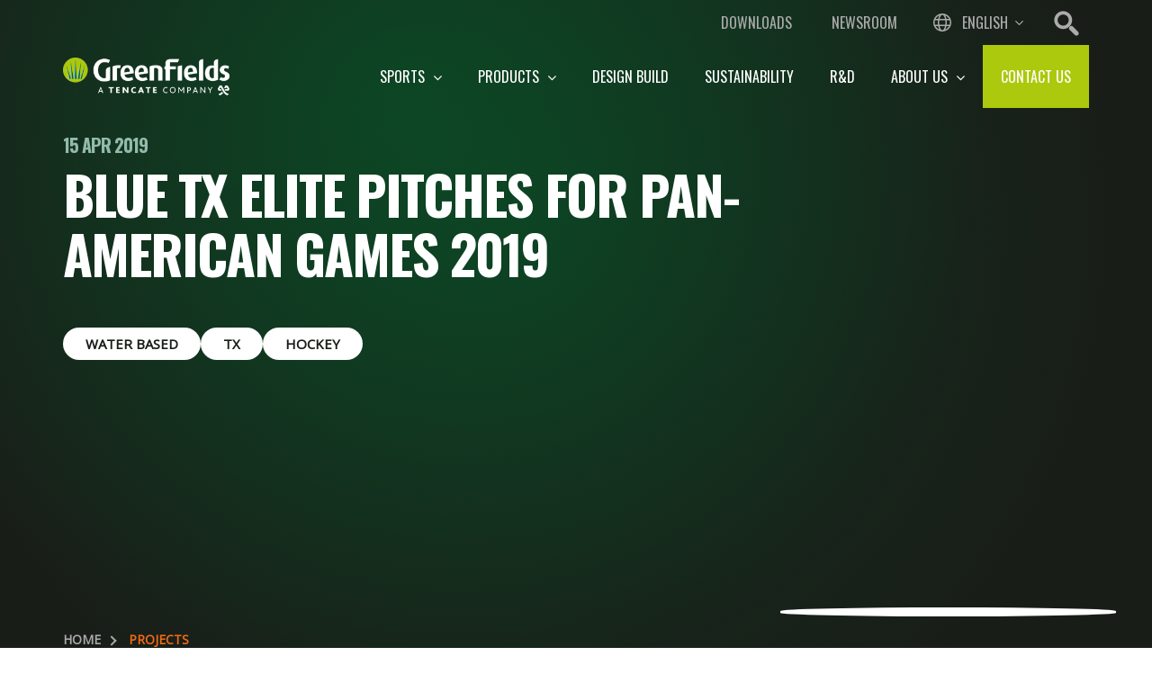

--- FILE ---
content_type: text/html; charset=utf-8
request_url: https://www.greenfields.eu/projects/YgGZ/Blue-TX-Elite-pitches-for-Pan-American-Games-2019
body_size: 7570
content:
<!DOCTYPE html>
<html xmlns="http://www.w3.org/1999/xhtml" class="no-js" lang="en">
	<head class="no-index">
		<title>Blue TX Elite pitches for Pan-American Games 2019 | GreenFields Europe</title>
		<meta charset="utf-8">
		<meta name="description" content="Two blue GreenFields TX Elite pitches handed over to Peruvian Hockey Federation, ready for the Pan-American Games 2019 in Lima">
		<meta name="robots" content="index, follow">
		<meta name="viewport" content="width=device-width, initial-scale=1">
		<meta name="google-site-verification" content="rbBJPJJ82aLL59j3bGQzhAW-b45vrODrZ_q5ZqmVv78">
		<meta name="title" content="Blue TX Elite pitches for Pan-American Games 2019 |  GreenFields Europe">
		<meta name="twitter:card" content="summary_large_image">
		<meta name="twitter:title" content="Blue TX Elite pitches for Pan-American Games 2019 |  GreenFields Europe">
		<meta name="twitter:description" content="Two blue GreenFields TX Elite pitches handed over to Peruvian Hockey Federation, ready for the Pan-American Games 2019 in Lima">
		<meta name="twitter:image" content="https://www.greenfields.eu/media/14303eac-517e-44b0-8ab6-cdea96b62027/H_5Ogg/GreenFields%20Europe/Images/06-News/2019/Hockey%20Lima%201.jpg?w=800">
		<meta property="og:title" content="Blue TX Elite pitches for Pan-American Games 2019 |  GreenFields Europe">
		<meta property="og:type" content="case_study">
		<meta property="og:url" content="https://www.greenfields.eu/projects/YgGZ/Blue-TX-Elite-pitches-for-Pan-American-Games-2019">
		<meta property="og:image" content="https://www.greenfields.eu/media/14303eac-517e-44b0-8ab6-cdea96b62027/H_5Ogg/GreenFields%20Europe/Images/06-News/2019/Hockey%20Lima%201.jpg?w=800">
		<meta property="og:description" content="Two blue GreenFields TX Elite pitches handed over to Peruvian Hockey Federation, ready for the Pan-American Games 2019 in Lima">
		<meta property="og:site_name" content=" GreenFields Europe">
		<link href="/Bundles/Styles-793249632?v=75wmCj3wrmD7uJm_pae8opqJyrZh2ggBInt1DJWY00k1" type="text/css" rel="preload" as="style">
		<link href="/Bundles/Styles-793249632?v=75wmCj3wrmD7uJm_pae8opqJyrZh2ggBInt1DJWY00k1" type="text/css" rel="stylesheet">
		<link id="open-sans-css" rel="preload" as="style" onload="this.rel=&#39;stylesheet&#39;" href="https://fonts.googleapis.com/css?family=Open+Sans&amp;display=swap">
		<link id="oswald-css" rel="preload" as="style" onload="this.rel=&#39;stylesheet&#39;" href="https://fonts.googleapis.com/css?family=Oswald:300,400,700&amp;display=swap">
		<link rel="icon" href="/Frontend/GREENFIELDS/Images/favicon.ico?v=3">
		<link rel="canonical" href="https://www.greenfields.eu/projects/YgGZ/Blue-TX-Elite-pitches-for-Pan-American-Games-2019">
		<script id="Cookiebot" src="https://consent.cookiebot.com/uc.js" data-cbid="a164e9f7-c98d-4f9e-bcc3-b5fa02ca93c3" async="async" type="text/javascript" data-culture="EN"></script>
		<script async="async" defer="defer" data-cookieconsent="statistics" src="https://www.googletagmanager.com/gtag/js?id=G-JJ5Y5L7Q0S"></script>
		<script data-cookieconsent="statistics">
  window.dataLayer = window.dataLayer || []; function gtag(){dataLayer.push(arguments);} gtag('js', new Date()); gtag('config', 'G-JJ5Y5L7Q0S'); 
</script>
		<script data-cookieconsent="statistics">//<![CDATA[(function(w,d,s,l,i){w[l]=w[l]||[];w[l].push({'gtm.start':new Date().getTime(),event:'gtm.js'});var f=d.getElementsByTagName(s)[0],j=d.createElement(s),dl=l!='dataLayer'?'&l='+l:'';j.async=true;j.src='https://www.googletagmanager.com/gtm.js?id='+i+dl;f.parentNode.insertBefore(j,f);})(window,document,'script','dataLayer','GTM-KN55FQR');
//]]></script>
	<script type="application/json" id="weglot-data">{"allLanguageUrls":{"en":"https://www.greenfields.eu/projects/YgGZ/Blue-TX-Elite-pitches-for-Pan-American-Games-2019","es":"https://www.greenfields.eu/es/projects/YgGZ/Blue-TX-Elite-pitches-for-Pan-American-Games-2019","de":"https://www.greenfields.eu/de/projects/YgGZ/Blue-TX-Elite-pitches-for-Pan-American-Games-2019","nl":"https://www.greenfields.eu/nl/projecten/YgGZ/Blue-TX-Elite-pitches-for-Pan-American-Games-2019"},"originalCanonicalUrl":"https://www.greenfields.eu/projects/YgGZ/Blue-TX-Elite-pitches-for-Pan-American-Games-2019","originalPath":"/projects/YgGZ/Blue-TX-Elite-pitches-for-Pan-American-Games-2019","settings":{"auto_switch":false,"auto_switch_fallback":null,"category":8,"custom_settings":{"button_style":{"with_name":true,"full_name":true,"is_dropdown":true,"with_flags":false,"flag_type":"rectangle_mat","custom_css":""},"switchers":[{"style":{"with_name":true,"with_flags":false,"full_name":true,"is_dropdown":true,"invert_flags":true,"flag_type":"rectangle_mat","size_scale":1},"opts":{"open_hover":false,"close_outside_click":true,"is_responsive":true,"display_device":"mobile","pixel_cutoff":768},"location":{"target":"#LanguageSwitchers","sibling":""},"name":"MobileSwitcher"},{"style":{"with_name":true,"with_flags":false,"full_name":true,"is_dropdown":true,"invert_flags":true,"flag_type":"rectangle_mat","size_scale":1},"opts":{"open_hover":true,"close_outside_click":false,"is_responsive":false,"display_device":"mobile","pixel_cutoff":768},"location":{"target":"","sibling":""},"name":"default"}],"translate_images":false,"subdomain":false,"dynamic":"","translate_search":false,"loading_bar":true,"hide_switcher":false,"wait_transition":true,"multilingual_sitemap":true,"definitions":{}},"deleted_at":null,"dynamics":[],"excluded_blocks":[],"excluded_paths":[],"external_enabled":false,"host":"www.greenfields.eu","is_dns_set":true,"is_https":true,"language_from":"en","language_from_custom_flag":null,"language_from_custom_name":null,"languages":[{"connect_host_destination":null,"custom_code":null,"custom_flag":null,"custom_local_name":null,"custom_name":null,"enabled":true,"language_to":"es"},{"connect_host_destination":null,"custom_code":null,"custom_flag":null,"custom_local_name":null,"custom_name":null,"enabled":true,"language_to":"de"},{"connect_host_destination":null,"custom_code":null,"custom_flag":null,"custom_local_name":null,"custom_name":null,"enabled":true,"language_to":"nl"}],"media_enabled":false,"page_views_enabled":true,"technology_id":12,"technology_name":"Other","translation_engine":3,"url_type":"SUBDIRECTORY","versions":{"translation":1756976744,"slugTranslation":1744115734}}}</script>
<script async="" src="https://cdn.weglot.com/weglot.min.js?api_key=wg_4e3fb9b8cd0df13c0122154cd4f004ea9" type="text/javascript"></script><link href="https://www.greenfields.eu/projects/YgGZ/Blue-TX-Elite-pitches-for-Pan-American-Games-2019" hreflang="en" rel="alternate"><link href="https://www.greenfields.eu/es/projects/YgGZ/Blue-TX-Elite-pitches-for-Pan-American-Games-2019" hreflang="es" rel="alternate"><link href="https://www.greenfields.eu/de/projects/YgGZ/Blue-TX-Elite-pitches-for-Pan-American-Games-2019" hreflang="de" rel="alternate"><link href="https://www.greenfields.eu/nl/projecten/YgGZ/Blue-TX-Elite-pitches-for-Pan-American-Games-2019" hreflang="nl" rel="alternate"></head>
	<body class="contentpage-with-aside">
		<div class="canvas-wrapper">
			<div class="canvas-content">
				<header class="navbar navbar-fixed-top no-index">
					<div id="FormResponse"></div>
					<div class="navbar-upper">
						<div class="container">
							<div class="pull-right service-nav">
								<ul class="nav top-links">
									<li><a href="/downloads" class="btn"> Downloads </a></li>
									<li><a href="/news" class="btn"> Newsroom </a></li>
								</ul>
								<div id="LanguageSwitcher"></div>
								<div class="site-search-nav">
									<form id="search_40722c6047ee4106b8d210ace4b61836" name="SearchForm" method="POST" data-no-index="true" onsubmit="return notEmpty(this)" role="Search" class="search-form" action="/search">
										<input id="SearchQuery" type="search" name="SearchQuery" value="" autocomplete="off" placeholder="Search" class="input-search nav-search">
										<input id="type" type="hidden" name="type">
										<input id="id" type="hidden" name="id">
										<button id="Open" type="button" name="Search" class="btn open-search"></button>
									</form>
									<div class="alert alert-warning alert-dismissable alert-length"><a href="#" class="close" data-dismiss="alert" aria-label="close">×</a> Your search term should at least be two characters long.</div>
								</div>
							</div>
						</div>
					</div>
					<div class="navbar-lower">
						<div class="container">
							<div id="navbar" class="collapse navbar-collapse">
								<div class="navbar-header"><a href="/" class="navbar-brand" title=" GreenFields Europe"><img class="logo logo-white" src="/media/58dc8ddf-0e18-473b-a5f5-b6e986d4f9f6/JNDCkw/GreenFields%20Europe/Secured/greenfields-logo-white.png" alt="GreenFields logo"><img class="logo logo-green" src="/media/7a443b38-6e69-4c6c-915a-bd472d44fb1c/fXAYwg/GreenFields%20Europe/Secured/greenfields-logo.png" alt="GreenFields logo"></a></div>
								<ul class="nav navbar-nav hidden-sm hidden-tn hidden-xs">
									<li class="dropdown ">
										<a href="/sports"> Sports <i class="fa fa-angle-down"></i></a>
										<ul class="dropdown-menu menu-tree">
											<li class="   "><a href="/sports/football">Football </a></li>
											<li class="   "><a href="/sports/hockey">Field hockey </a></li>
											<li class="   "><a href="/sports/rugby">Rugby </a></li>
											<li class="   "><a href="/sports/multisports">Multi sports </a></li>
											<li class="   "><a href="/sports/other-sports">Other sports pitches </a></li>
										</ul>
									</li>
									<li class="dropdown ">
										<a href="/products"> Products <i class="fa fa-angle-down"></i></a>
										<ul class="dropdown-menu menu-tree">
											<li class="  parent ">
												<a href="/products/non-infill">Non-infill <i class="fa fa-angle-right"></i></a>
												<ul class="dropdown-menu">
													<li class=""><a href="/products/non-infill/Pure-PT" class="third-level">Pure PT</a></li>
													<li class=""><a href="/products/non-infill/Slide-Max-Pro-NF" class="third-level">Slide Max Pro NF</a></li>
												</ul>
											</li>
											<li class="  parent ">
												<a href="/products/infill">Infill <i class="fa fa-angle-right"></i></a>
												<ul class="dropdown-menu">
													<li class=""><a href="/products/infill/ONE_DNA%e2%84%a2" class="third-level">ONE-DNA™</a></li>
													<li class=""><a href="/products/infill/MF-Elite" class="third-level">MF Elite</a></li>
													<li class=""><a href="/products/infill/MX-Range" class="third-level">MX Range</a></li>
													<li class=""><a href="/products/infill/Slide-Max" class="third-level">Slide Max</a></li>
													<li class=""><a href="/products/infill/DT-range" class="third-level">DT range</a></li>
													<li class=""><a href="/products/infill/Apollo" class="third-level">Apollo</a></li>
												</ul>
											</li>
											<li class="  parent ">
												<a href="/products/hybrid">Hybrid <i class="fa fa-angle-right"></i></a>
												<ul class="dropdown-menu">
													<li class=""><a href="/products/hybrid/XtraGrass" class="third-level">XtraGrass</a></li>
												</ul>
											</li>
											<li class="  parent ">
												<a href="/products/dry-hockey">Dry hockey <i class="fa fa-angle-right"></i></a>
												<ul class="dropdown-menu">
													<li class=""><a href="/products/dry-hockey/Pure-EP" class="third-level">Pure EP</a></li>
												</ul>
											</li>
											<li class="  parent ">
												<a href="/products/water-based">Water-based <i class="fa fa-angle-right"></i></a>
												<ul class="dropdown-menu">
													<li class=""><a href="/products/water-based/TX-Range-Water-Based" class="third-level">TX Range Water Based</a></li>
												</ul>
											</li>
											<li class="  parent ">
												<a href="/products/sand-based">Sand-based <i class="fa fa-angle-right"></i></a>
												<ul class="dropdown-menu">
													<li class=""><a href="/products/sand-based/PE" class="third-level">PE</a></li>
													<li class=""><a href="/products/sand-based/TX-Range-Sand_based" class="third-level">TX Range Sand-based</a></li>
												</ul>
											</li>
											<li class="  parent ">
												<a href="/products/base-layers">Base Layers <i class="fa fa-angle-right"></i></a>
												<ul class="dropdown-menu">
													<li class=""><a href="/products/base-layers/Ecocept%c2%ae-Base" class="third-level">Ecocept® Base</a></li>
													<li class=""><a href="/products/base-layers/Accorder%c2%ae" class="third-level">Accorder®</a></li>
												</ul>
											</li>
										</ul>
									</li>
									<li class="mega-dropdown">
										<a href="/design-build"> Design build </a>
										<ul class="dropdown-menu menu-tree"></ul>
									</li>
									<li class="mega-dropdown">
										<a href="/sustainability"> Sustainability </a>
										<ul class="dropdown-menu menu-tree"></ul>
									</li>
									<li class="mega-dropdown">
										<a href="/research-and-development"> R&amp;D </a>
										<ul class="dropdown-menu menu-tree"></ul>
									</li>
									<li class="dropdown  mobile-drop">
										<a href="/about-us"> About us <i class="fa fa-angle-down"></i></a>
										<ul class="dropdown-menu menu-tree">
											<li class="   "><a href="/about-us/the-company">The Company </a></li>
											<li class="   "><a href="/about-us/working-at-greenfields">Working at GreenFields </a></li>
											<li class="   "><a href="/about-us/part-of-tencategrass">Part of TenCate Grass </a></li>
											<li class="   "><a href="/about-us/centre-for-turf-innovation">Centre for Turf Innovation </a></li>
											<li class="   "><a href="/about-us/Cruyff-Foundation">Cruyff Foundation </a></li>
										</ul>
									</li>
									<li class="">
										<a href="/contact"> Contact us </a>
										<ul class="dropdown-menu menu-tree"></ul>
									</li>
								</ul>
								<div class="pull-right service-nav">
									<div class="site-search-nav">
										<form id="search_07242a3377524a52b943505ccb932b07" name="SearchForm" method="POST" data-no-index="true" onsubmit="return notEmpty(this)" role="Search" class="search-form" action="/search">
											<input id="SearchQuery" type="search" name="SearchQuery" value="" autocomplete="off" placeholder="Search" class="input-search nav-search">
											<input id="type" type="hidden" name="type">
											<input id="id" type="hidden" name="id">
											<button id="Open" type="button" name="Search" class="btn open-search"></button>
										</form>
										<div class="alert alert-warning alert-dismissable alert-length"><a href="#" class="close" data-dismiss="alert" aria-label="close">×</a> Your search term should at least be two characters long.</div>
									</div>
								</div>
								<div class="mobile-menu">
									<button type="button" class="navbar-toggle canvas-toggle"><span class="icon-bar"></span><span class="icon-bar"></span><span class="icon-bar"></span><span class="icon-close hide">x</span></button>
								</div>
							</div>
						</div>
					</div>
				</header>
				<div class="main-container margin-container">
					<section class="application-pageheader">
						<div class="container">
							<div class="pageheader-content">
								<div class="row">
									<div class="grid-wrapper" style="min-height:560px;">
										<div class="grid-8">
											<div class="content-wrapper">
												<h4>15 Apr 2019</h4>
												<h1>Blue TX Elite pitches for Pan-American Games 2019</h1>
												<small class="text-muted tag-list"><a href="/projects/Water-based_" title="Water based_">Water based</a><a href="/projects/TX" title="TX">TX</a><a href="/projects/Hockey" title="Hockey">Hockey</a></small>
											</div>
										</div>
										<div class="grid-4 image-column">
											<div class="round-image lazy-back" style="background-image:url(&#39;/media/14303eac-517e-44b0-8ab6-cdea96b62027/H_5Ogg/GreenFields%20Europe/Images/06-News/2019/Hockey%20Lima%201.jpg?w=1&amp;h=1&amp;q=1&#39;);background-position: center 50%; background-repeat: no-repeat; background-size:cover;" data-img="/media/14303eac-517e-44b0-8ab6-cdea96b62027/H_5Ogg/GreenFields%20Europe/Images/06-News/2019/Hockey%20Lima%201.jpg"></div>
										</div>
									</div>
								</div>
							</div>
						</div>
					</section>
					<div class="breadcrumbs">
						<div class="container">
							<div class="row">
								<div class="col-lg-8 col-xs-12">
									<ul>
										<li><span><a href="/">Home</a></span></li>
										<li><span>Projects</span></li>
									</ul>
								</div>
							</div>
						</div>
					</div>
					<section class="case-detail application-detail bg-black">
						<div class="container page-container">
							<div class="row">
								<div class="col-lg-9 col-md-9 col-sm-12 col-tn-12 col-xs-12 content-column left-column">
									<div class="row">
										<div class="application-content">
											<h2>Peru, Lima</h2>
											<p><strong>Product</strong>: GreenFields TX Elite Blue</p>
											<p><strong>Date</strong>: March 2019</p>
										</div>
										<div class="share-row">
											<!-- AddToAny BEGIN -->
											<div class="a2a_kit a2a_kit_size_32 a2a_default_style"><span>Share</span><a class="a2a_button_linkedin share-button"><i class="fa fa-linkedin"></i></a><a class="a2a_button_facebook share-button"><i class="fa fa-facebook"></i></a><a class="a2a_button_twitter share-button"><i class="fa fa-twitter"></i></a></div>
											<!-- AddToAny END -->
										</div>
									</div>
								</div>
							</div>
						</div>
					</section>
					<section class="application-enrichers bg-black"></section>
					<section class="application-related bg-black">
						<div class="container page-container">
							<div class="row">
								<div class="grid-wrapper">
									<h4 class="grid-12 dark-green"><strong>Related projects</strong></h4>
									<div class="casecard card grid-4">
										<div class="border-wrapper light-style">
											<a href="/projects/pgb0/Water-storage-system-installed-at-Roomburg-Hockey--Tennis-Club">
												<div class="img-wrapper background lazy-back" data-img="/media/5e4a28f4-e8d3-44dd-ab8d-ca68daf5260f/ydQ3Gg/GreenFields%20Europe/Images/06-News/2021/Roomburg/krattensysteem%20hockey.jpg" style="background-image:url(&#39;/media/5e4a28f4-e8d3-44dd-ab8d-ca68daf5260f/ydQ3Gg/GreenFields%20Europe/Images/06-News/2021/Roomburg/krattensysteem%20hockey.jpg?w=1&amp;h=1&amp;q=1&#39;); background-position: center center; background-repeat: no-repeat; background-size:cover;"></div>
												<div class="text-wrapper equal-card-col">
													<div class="location">The Netherlands, Leiden</div>
													<h3 class="equal-card-title fs-6">Water storage system installed at Roomburg Hockey &amp; Tennis Club</h3>
													<div class="ellipsis">
														<p>No tap, ground and surface water used for irrigation, which makes the Dutch sports park completely self-sufficient in water.</p>
													</div>
													<p class="hidden-button"><span class="btn btn-green-text">READ MORE</span></p>
												</div>
											</a>
										</div>
									</div>
									<div class="casecard card grid-4">
										<div class="border-wrapper light-style">
											<a href="/projects/QIdA/Evolution-Pro-and-TX-Pro-pitches-for-Spanish-University-">
												<div class="img-wrapper background lazy-back" data-img="/media/c8a74f85-95ed-445c-b1c7-9c69b6cb5cbf/XR1-cA/GreenFields%20Europe/Images/06-News/2021/1091140-33%20campos%20universidad%20laboral%2027-11-2020%20(1).JPG" style="background-image:url(&#39;/media/c8a74f85-95ed-445c-b1c7-9c69b6cb5cbf/XR1-cA/GreenFields%20Europe/Images/06-News/2021/1091140-33%20campos%20universidad%20laboral%2027-11-2020%20(1).JPG?w=1&amp;h=1&amp;q=1&#39;); background-position: center center; background-repeat: no-repeat; background-size:cover;"></div>
												<div class="text-wrapper equal-card-col">
													<div class="location">Spain, Gijón</div>
													<h3 class="equal-card-title fs-6">Evolution Pro and TX Pro pitches for Spanish University</h3>
													<div class="ellipsis">
														<p>The sports campus of the university is facilitated with a new hockey, rugby, and football pitch</p>
													</div>
													<p class="hidden-button"><span class="btn btn-green-text">READ MORE</span></p>
												</div>
											</a>
										</div>
									</div>
									<div class="casecard card grid-4">
										<div class="border-wrapper light-style">
											<a href="/projects/zmyi/TX-Elite-at-Getxo-Hockey-">
												<div class="img-wrapper background lazy-back" data-img="/media/bed99ef9-0928-4f49-83ad-59dc5e1427d2/X1jahg/GreenFields%20Europe/Images/05-Projects/Hockey%20Getxo%20-%20TX%20Elite.jpg" style="background-image:url(&#39;/media/bed99ef9-0928-4f49-83ad-59dc5e1427d2/X1jahg/GreenFields%20Europe/Images/05-Projects/Hockey%20Getxo%20-%20TX%20Elite.jpg?w=1&amp;h=1&amp;q=1&#39;); background-position: center center; background-repeat: no-repeat; background-size:cover;"></div>
												<div class="text-wrapper equal-card-col">
													<div class="location">Spain, Getxo</div>
													<h3 class="equal-card-title fs-6">TX Elite at Getxo Hockey</h3>
													<div class="ellipsis">
														<p>GreenFields TX Elite installed by OPSA, at Fadura Hockey Field / Club Hockey Stick Getxo</p>
													</div>
													<p class="hidden-button"><span class="btn btn-green-text">READ MORE</span></p>
												</div>
											</a>
										</div>
									</div>
								</div>
							</div>
						</div>
					</section>
					<section id="contactbar_37e39f26641a40748adb2f9c60a285c3" class="contact-bar bg-black">
						<div class="container">
							<div class="row">
								<div class="grid-wrapper no-gap">
									<div class="content grid-12 align-center left-text">
										<h2>Contact us!</h2>
										<div class="text">
											<p>Take the first step to developing your new sports pitch. Contact us today to arrange a site visit or consultation with one of our experts.</p>
										</div>
										<a href="/contact" class="btn btn-primary"><span>Contact</span></a>
									</div>
								</div>
							</div>
						</div>
					</section>
				</div>
				<footer class="page-footer no-index" role="contentinfo">
					<div class="upper-footer">
						<div class="container">
							<div class="row">
								<div class="col-lg-12 col-md-12 col-sm-12 col-tn-12 col-xs-12 sitemap">
									<ul class="hidden-xs equal-footer">
										<li class=""><a href="/sports">Sports</a></li>
										<li class=""><a href="/sports/football">Football</a></li>
										<li class=""><a href="/sports/hockey">Field hockey</a></li>
										<li class=""><a href="/sports/rugby">Rugby</a></li>
										<li class=""><a href="/sports/multisports">Multi sports</a></li>
										<li class=""><a href="/sports/other-sports">Other sports pitches</a></li>
									</ul>
									<ul class="hidden-xs equal-footer">
										<li class=""><a href="/products">Products</a></li>
										<li class=""><a href="/products/non-infill">Non-infill</a></li>
										<li class=""><a href="/products/infill">Infill</a></li>
										<li class=""><a href="/products/hybrid">Hybrid</a></li>
										<li class=""><a href="/products/dry-hockey">Dry hockey</a></li>
										<li class=""><a href="/products/water-based">Water-based</a></li>
										<li class=""><a href="/products/sand-based">Sand-based</a></li>
										<li class=""><a href="/products/base-layers">Base Layers</a></li>
									</ul>
									<ul class="hidden-xs equal-footer">
										<li class=""><span>General</span></li>
										<li class=""><a href="/about-us">About us</a></li>
										<li class=""><a href="/about-us/working-at-greenfields">Working at GreenFields</a></li>
										<li class=""><a href="/contact">Contact us</a></li>
									</ul>
									<div class="contact">
										<p><strong>Contact us</strong></p>
										<p class="adres"><i class="fa fa-map-marker"></i> G. van der Muelenweg 3<br> 7443 RE, Nijverdal<br> The Netherlands<br></p>
										<p class="phone"><i class="fa fa-phone"></i><a href="tel:+31548633333">+31 (0) 548 633 333</a></p>
										<p class="email"><i class="fa fa-envelope"></i><a href="mailto:info@greenfields.eu">info@greenfields.eu</a></p>
										<p class="social-media"><span>Follow us on</span><a target="_blank" rel="noopener noreferrer" href="https://www.facebook.com/greenfieldsturf/" class="btn" title="Facebook"><i class="fa fa-facebook"></i></a><a target="_blank" rel="noopener noreferrer" href="https://twitter.com/greenfieldsturf" class="btn" title="Twitter"><i class="fa fa-twitter"></i></a><a target="_blank" rel="noopener noreferrer" href="https://www.instagram.com/greenfieldsturf/" class="btn" title="Instagram"><i class="fa fa-instagram"></i></a><a target="_blank" rel="noopener noreferrer" href="https://www.linkedin.com/company/greenfields-b-v-/" class="btn" title="LinkedIn"><i class="fa fa-linkedin"></i></a><a target="_blank" rel="noopener noreferrer" href="https://www.youtube.com/channel/UC8jIPulICdHkihNma-LqQOQ" class="btn" title="YouTube"><i class="fa fa-youtube"></i></a></p>
									</div>
									<div id="FooterCollapse" class="main-panel panel-group hidden-xl hidden-lg hidden-md" role="tablist" aria-multiselectable="true">
										<ul class="hidden-sm hidden-tn hidden-xs equal-footer">
											<li class=""><a href="/sports">Sports</a></li>
											<li class=""><a href="/sports/football">Football</a></li>
											<li class=""><a href="/sports/hockey">Field hockey</a></li>
											<li class=""><a href="/sports/rugby">Rugby</a></li>
											<li class=""><a href="/sports/multisports">Multi sports</a></li>
											<li class=""><a href="/sports/other-sports">Other sports pitches</a></li>
										</ul>
										<ul class="hidden-sm hidden-tn hidden-xs equal-footer">
											<li class=""><a href="/products">Products</a></li>
											<li class=""><a href="/products/non-infill">Non-infill</a></li>
											<li class=""><a href="/products/infill">Infill</a></li>
											<li class=""><a href="/products/hybrid">Hybrid</a></li>
											<li class=""><a href="/products/dry-hockey">Dry hockey</a></li>
											<li class=""><a href="/products/water-based">Water-based</a></li>
											<li class=""><a href="/products/sand-based">Sand-based</a></li>
											<li class=""><a href="/products/base-layers">Base Layers</a></li>
										</ul>
										<ul class="hidden-sm hidden-tn hidden-xs equal-footer">
											<li class=""><span>General</span></li>
											<li class=""><a href="/about-us">About us</a></li>
											<li class=""><a href="/about-us/working-at-greenfields">Working at GreenFields</a></li>
											<li class=""><a href="/contact">Contact us</a></li>
										</ul>
									</div>
								</div>
							</div>
						</div>
					</div>
					<div class="lower-footer">
						<div class="container">
							<div class="row">
								<div class="col-lg-2 col-md-12 col-sm-12 col-tn-12 col-xs-12">
									<a href="/" class="logo"><img src="/media/7a443b38-6e69-4c6c-915a-bd472d44fb1c/_yQKAA/GreenFields%20Europe/Secured/greenfields-logo.png?h=46" alt="GreenFields logo"></a>
									<h3 class="site-title hidden-xl hidden-lg hidden-md">GreenFields Europe</h3>
								</div>
								<div class="col-lg-6 col-md-6 col-sm-12 col-tn-12 col-xs-12 footer-disclaimer">
									<div class="footer-links">
										<ul class="nav">
											<li><a href="/cookie-policy"> Cookie policy </a></li>
											<li><a href="/privacy-statement"> Privacy statement </a></li>
											<li><a href="/terms-conditions-and-disclaimer"> Terms, Conditions and Disclaimer </a></li>
										</ul>
									</div>
								</div>
								<div class="col-lg-4 col-md-6 col-sm-12 col-tn-12 col-xs-12">
									<div class="copyright">Copyright © 2025 GreenFields bv. All rights reserved.</div>
								</div>
							</div>
						</div>
					</div>
				</footer>
			</div>
			<div class="canvas-menu">
				<div class="canvas-menu-top">
					<div class="close-menu"><span class="icon-bar"></span><span class="icon-bar"></span></div>
					<div class="canvas-switcher"></div>
				</div>
				<div class="canvas-menu-search">
					<div class="site-search-nav">
						<form id="search_76643082f3d548d09938bb335c61fd6c" name="SearchForm" method="POST" data-no-index="true" onsubmit="return notEmpty(this)" role="Search" class="search-form" action="/search">
							<input id="SearchQuery" type="search" name="SearchQuery" value="" autocomplete="off" placeholder="Search" class="input-search nav-search">
							<input id="type" type="hidden" name="type">
							<input id="id" type="hidden" name="id">
							<button id="Open" type="button" name="Search" class="btn open-search"></button>
						</form>
						<div class="alert alert-warning alert-dismissable alert-length"><a href="#" class="close" data-dismiss="alert" aria-label="close">×</a> Your search term should at least be two characters long.</div>
					</div>
				</div>
				<div class="mobile-menu hidden-xl hidden-lg hidden-md">
					<ul class="nav navbar-nav">
						<li><a href="/">Home</a></li>
					</ul>
					<ul class="nav navbar-nav menu-tree">
						<li class="  parent ">
							<a href="/sports">Sports</a>
							<span class="sub-opener"></span>
							<ul class="dropdown-menu menu-tree">
								<li class="   "><a href="/sports/football">Football</a></li>
								<li class="   "><a href="/sports/hockey">Field hockey</a></li>
								<li class="   "><a href="/sports/rugby">Rugby</a></li>
								<li class="   "><a href="/sports/multisports">Multi sports</a></li>
								<li class="   "><a href="/sports/other-sports">Other sports pitches</a></li>
							</ul>
						</li>
						<li class="  parent ">
							<a href="/products">Products</a>
							<span class="sub-opener"></span>
							<ul class="dropdown-menu menu-tree">
								<li class="  parent ">
									<a href="/products/non-infill">Non-infill</a>
									<span class="sub-opener"></span>
									<ul class="dropdown-menu">
										<li class=""><a href="/products/non-infill/Pure-PT" class="third-level">Pure PT</a></li>
										<li class=""><a href="/products/non-infill/Slide-Max-Pro-NF" class="third-level">Slide Max Pro NF</a></li>
									</ul>
								</li>
								<li class="  parent ">
									<a href="/products/infill">Infill</a>
									<span class="sub-opener"></span>
									<ul class="dropdown-menu">
										<li class=""><a href="/products/infill/ONE_DNA%e2%84%a2" class="third-level">ONE-DNA™</a></li>
										<li class=""><a href="/products/infill/MF-Elite" class="third-level">MF Elite</a></li>
										<li class=""><a href="/products/infill/MX-Range" class="third-level">MX Range</a></li>
										<li class=""><a href="/products/infill/Slide-Max" class="third-level">Slide Max</a></li>
										<li class=""><a href="/products/infill/DT-range" class="third-level">DT range</a></li>
										<li class=""><a href="/products/infill/Apollo" class="third-level">Apollo</a></li>
									</ul>
								</li>
								<li class="  parent ">
									<a href="/products/hybrid">Hybrid</a>
									<span class="sub-opener"></span>
									<ul class="dropdown-menu">
										<li class=""><a href="/products/hybrid/XtraGrass" class="third-level">XtraGrass</a></li>
									</ul>
								</li>
								<li class="  parent ">
									<a href="/products/dry-hockey">Dry hockey</a>
									<span class="sub-opener"></span>
									<ul class="dropdown-menu">
										<li class=""><a href="/products/dry-hockey/Pure-EP" class="third-level">Pure EP</a></li>
									</ul>
								</li>
								<li class="  parent ">
									<a href="/products/water-based">Water-based</a>
									<span class="sub-opener"></span>
									<ul class="dropdown-menu">
										<li class=""><a href="/products/water-based/TX-Range-Water-Based" class="third-level">TX Range Water Based</a></li>
									</ul>
								</li>
								<li class="  parent ">
									<a href="/products/sand-based">Sand-based</a>
									<span class="sub-opener"></span>
									<ul class="dropdown-menu">
										<li class=""><a href="/products/sand-based/PE" class="third-level">PE</a></li>
										<li class=""><a href="/products/sand-based/TX-Range-Sand_based" class="third-level">TX Range Sand-based</a></li>
									</ul>
								</li>
								<li class="  parent ">
									<a href="/products/base-layers">Base Layers</a>
									<span class="sub-opener"></span>
									<ul class="dropdown-menu">
										<li class=""><a href="/products/base-layers/Ecocept%c2%ae-Base" class="third-level">Ecocept® Base</a></li>
										<li class=""><a href="/products/base-layers/Accorder%c2%ae" class="third-level">Accorder®</a></li>
									</ul>
								</li>
							</ul>
						</li>
						<li class="   "><a href="/design-build">Design build</a></li>
						<li class="   "><a href="/sustainability">Sustainability</a></li>
						<li class="   "><a href="/research-and-development">R&amp;D</a></li>
						<li class="  parent ">
							<a href="/about-us">About us</a>
							<span class="sub-opener"></span>
							<ul class="dropdown-menu menu-tree">
								<li class="   "><a href="/about-us/the-company">The Company</a></li>
								<li class="   "><a href="/about-us/working-at-greenfields">Working at GreenFields</a></li>
								<li class="   "><a href="/about-us/part-of-tencategrass">Part of TenCate Grass</a></li>
								<li class="   "><a href="/about-us/centre-for-turf-innovation">Centre for Turf Innovation</a></li>
								<li class="   "><a href="/about-us/Cruyff-Foundation">Cruyff Foundation</a></li>
							</ul>
						</li>
						<li class="   "><a href="/contact">Contact us</a></li>
					</ul>
				</div>
			</div>
		</div>
		<script id="weglot-js" type="text/javascript" src="https://cdn.weglot.com/weglot.min.js"></script>
		<script async="async" src="https://static.addtoany.com/menu/page.js"></script>
		<script src="/Bundles/Scripts-1224775307?v=uFRZIdBoclZ8UUDE4xmJPD3s1ESUVovN3VEjGgg9HRA1" type="text/javascript"></script>
		<script id="inline-scripts" type="text/javascript">
    //<![CDATA[
    $(function () {
        $('.top-links .dropdown-toggle').parent().hover(function () {
            $(this).find(".dropdown-toggle").addClass("open").parent().find(".dropdown-menu").addClass("show");
        },
            function () {
                $(this).find(".dropdown-toggle").removeClass("open").parent().find(".dropdown-menu").removeClass("show");
            });
    });
    //]]>
    //<![CDATA[
    $("#search_40722c6047ee4106b8d210ace4b61836 .open-search").click(function () {
        $(this).toggleClass("opened");
        $(this).parent().find(".input-search").toggleClass("open");
        $('#SearchQuery-search_40722c6047ee4106b8d210ace4b61836').focus();
    });

    $(document).on('click', function (event) {
        if (!$(event.target).closest('.open-search').length && !$(event.target).closest('#SearchQuery').length) {
            $("#search_40722c6047ee4106b8d210ace4b61836 #SearchQuery").removeClass("open");
            $("#search_40722c6047ee4106b8d210ace4b61836 .open-search").removeClass("opened");
        }
    });
    //]]>
	//<![CDATA[
	if (Modernizr.mq('only screen and (min-width: 1025px)')) {
		$(function () {
			$('.mega-dropdown').hover(function () {
				$(".floating-border-blue").hide();
				$(".floating-border-white").hide();
			},
				function () {
					$(".floating-border-blue").show();
					$(".floating-border-white").show();
				});
		});
	}

	$(function () {
		$('.menu-tree li:has(ul)').find(' > span').attr('title', 'Collapse this branch');
		$('.menu-tree li.parent > .sub-opener').on('click', function (e) {
			var children = $(this).parent('li.parent').find(' > ul');
			if (children.is(":visible")) {
				children.slideUp('fast');
				$(this).parent('li').removeClass("collapsed");

			} else {
				children.slideDown('fast');
				$(this).parent('li').addClass("collapsed");
			}
			e.stopPropagation();
		});
	});

	//]]>
    //<![CDATA[
    $("#search_07242a3377524a52b943505ccb932b07 .open-search").click(function () {
        $(this).toggleClass("opened");
        $(this).parent().find(".input-search").toggleClass("open");
        $('#SearchQuery-search_07242a3377524a52b943505ccb932b07').focus();
    });

    $(document).on('click', function (event) {
        if (!$(event.target).closest('.open-search').length && !$(event.target).closest('#SearchQuery').length) {
            $("#search_07242a3377524a52b943505ccb932b07 #SearchQuery").removeClass("open");
            $("#search_07242a3377524a52b943505ccb932b07 .open-search").removeClass("opened");
        }
    });
    //]]>
    //<![CDATA[
    $(document).ready(function () {
        $(".canvas-toggle").click(function () {
            $(".canvas-wrapper .canvas-content").toggleClass("open");
            $(".canvas-wrapper .canvas-menu").toggleClass("open");
            $(".canvas-toggle").toggleClass("open");
        });

        $(".close-menu").click(function () {
            $(".canvas-wrapper .canvas-content").removeClass("open");
            $(".canvas-wrapper .canvas-menu").removeClass("open");
            $(".canvas-toggle").removeClass("open");
        });

        $(".sub-opener").click(function () {
            $(this).parent().siblings().removeClass("collapsed");
            $(this).parent().siblings().find(".parent").removeClass("collapsed");
            $(this).parent().siblings().find(".dropdown-menu").hide();
		});

		if (Modernizr.mq('(min-width: 768px) and (max-width: 991px)')) {
			$(".navbar .navbar-lower .language-switcher").appendTo(".navbar .navbar-upper .mobile-switcher");
		}
		else if (Modernizr.mq('only screen and (max-width: 767px)')) {
			$(".navbar .navbar-lower .language-switcher").appendTo(".canvas-wrapper .canvas-menu .canvas-switcher");
		}
    });

    $(window).resize(function () {
		if (Modernizr.mq('(min-width: 768px) and (max-width: 991px)')) {
			$(".navbar .navbar-lower .language-switcher").appendTo(".navbar .navbar-upper .mobile-switcher");
		}
		else if (Modernizr.mq('only screen and (max-width: 767px)')) {
			$(".navbar .navbar-lower .language-switcher").appendTo(".canvas-wrapper .canvas-menu .canvas-switcher");
		}
    });
    //]]>
    //<![CDATA[
   $(document).ready(function () {
        $(".ellipsis").dotdotdot({
            ellipsis: '\u2026',
            wrap: 'word',
            fallbackToLetter: true,
            watch: true/'window',
            height: 90,
        });

		$(function () {
            $('.equal-case-col').matchHeight();
			$('.equal-card-col').matchHeight();
		});
    });

    //]]>
    //<![CDATA[
    $("#search_76643082f3d548d09938bb335c61fd6c .open-search").click(function () {
        $(this).toggleClass("opened");
        $(this).parent().find(".input-search").toggleClass("open");
        $('#SearchQuery-search_76643082f3d548d09938bb335c61fd6c').focus();
    });

    $(document).on('click', function (event) {
        if (!$(event.target).closest('.open-search').length && !$(event.target).closest('#SearchQuery').length) {
            $("#search_76643082f3d548d09938bb335c61fd6c #SearchQuery").removeClass("open");
            $("#search_76643082f3d548d09938bb335c61fd6c .open-search").removeClass("opened");
        }
    });
    //]]></script>
	</body>
</html>

--- FILE ---
content_type: text/css; charset=utf-8
request_url: https://www.greenfields.eu/Bundles/Styles-793249632?v=75wmCj3wrmD7uJm_pae8opqJyrZh2ggBInt1DJWY00k1
body_size: 53967
content:
@import url(/Frontend/Shared/Styles/bootstrap/bootstrap-tn-breakpoint.css);html{font-family:sans-serif;-ms-text-size-adjust:100%;-webkit-text-size-adjust:100%}body{margin:0}article,aside,details,figcaption,figure,footer,header,hgroup,main,menu,nav,section,summary{display:block}audio,canvas,progress,video{display:inline-block;vertical-align:baseline}audio:not([controls]){display:none;height:0}[hidden],template{display:none}a{background-color:transparent}a:active,a:hover{outline:0}abbr[title]{border-bottom:1px dotted}b,strong{font-weight:bold}dfn{font-style:italic}h1{font-size:2em;margin:.67em 0}mark{background:#ff0;color:#000}small{font-size:80%}sub,sup{font-size:75%;line-height:0;position:relative;vertical-align:baseline}sup{top:-.5em}sub{bottom:-.25em}img{border:0}svg:not(:root){overflow:hidden}figure{margin:1em 40px}hr{-moz-box-sizing:content-box;box-sizing:content-box;height:0}pre{overflow:auto}code,kbd,pre,samp{font-family:monospace,monospace;font-size:1em}button,input,optgroup,select,textarea{color:inherit;font:inherit;margin:0}button{overflow:visible}button,select{text-transform:none}button,html input[type="button"],input[type="reset"],input[type="submit"]{-webkit-appearance:button;cursor:pointer}button[disabled],html input[disabled]{cursor:default}button::-moz-focus-inner,input::-moz-focus-inner{border:0;padding:0}input{line-height:normal}input[type="checkbox"],input[type="radio"]{box-sizing:border-box;padding:0}input[type="number"]::-webkit-inner-spin-button,input[type="number"]::-webkit-outer-spin-button{height:auto}input[type="search"]{-webkit-appearance:textfield;-moz-box-sizing:content-box;-webkit-box-sizing:content-box;box-sizing:content-box}input[type="search"]::-webkit-search-cancel-button,input[type="search"]::-webkit-search-decoration{-webkit-appearance:none}fieldset{border:1px solid silver;margin:0 2px;padding:.35em .625em .75em}legend{border:0;padding:0}textarea{overflow:auto}optgroup{font-weight:bold}table{border-collapse:collapse;border-spacing:0}td,th{padding:0}@media print{*,*:before,*:after{background:transparent!important;color:#000!important;box-shadow:none!important;text-shadow:none!important}a,a:visited{text-decoration:underline}a[href]:after{content:" (" attr(href) ")"}abbr[title]:after{content:" (" attr(title) ")"}a[href^="#"]:after,a[href^="javascript:"]:after{content:""}pre,blockquote{border:1px solid #999;page-break-inside:avoid}thead{display:table-header-group}tr,img{page-break-inside:avoid}img{max-width:100%!important}p,h2,h3{orphans:3;widows:3}h2,h3{page-break-after:avoid}select{background:#fff!important}.navbar{display:none}.btn>.caret,.dropup>.btn>.caret{border-top-color:#000!important}.label{border:1px solid #000}.table{border-collapse:collapse!important}.table td,.table th{background-color:#fff!important}.table-bordered th,.table-bordered td{border:1px solid #ddd!important}}@font-face{font-family:'Glyphicons Halflings';src:url(/Frontend/Shared/fonts/glyphicons-halflings-regular.eot);src:url(/Frontend/Shared/fonts/glyphicons-halflings-regular.eot?#iefix) format('embedded-opentype'),url(/Frontend/Shared/fonts/glyphicons-halflings-regular.woff2) format('woff2'),url(/Frontend/Shared/fonts/glyphicons-halflings-regular.woff) format('woff'),url(/Frontend/Shared/fonts/glyphicons-halflings-regular.ttf) format('truetype'),url(/Frontend/Shared/fonts/glyphicons-halflings-regular.svg#glyphicons_halflingsregular) format('svg')}.glyphicon{position:relative;top:1px;display:inline-block;font-family:'Glyphicons Halflings';font-style:normal;font-weight:normal;line-height:1;-webkit-font-smoothing:antialiased;-moz-osx-font-smoothing:grayscale}.glyphicon-asterisk:before{content:"*"}.glyphicon-plus:before{content:"+"}.glyphicon-euro:before,.glyphicon-eur:before{content:"€"}.glyphicon-minus:before{content:"−"}.glyphicon-cloud:before{content:"☁"}.glyphicon-envelope:before{content:"✉"}.glyphicon-pencil:before{content:"✏"}.glyphicon-glass:before{content:""}.glyphicon-music:before{content:""}.glyphicon-search:before{content:""}.glyphicon-heart:before{content:""}.glyphicon-star:before{content:""}.glyphicon-star-empty:before{content:""}.glyphicon-user:before{content:""}.glyphicon-film:before{content:""}.glyphicon-th-large:before{content:""}.glyphicon-th:before{content:""}.glyphicon-th-list:before{content:""}.glyphicon-ok:before{content:""}.glyphicon-remove:before{content:""}.glyphicon-zoom-in:before{content:""}.glyphicon-zoom-out:before{content:""}.glyphicon-off:before{content:""}.glyphicon-signal:before{content:""}.glyphicon-cog:before{content:""}.glyphicon-trash:before{content:""}.glyphicon-home:before{content:""}.glyphicon-file:before{content:""}.glyphicon-time:before{content:""}.glyphicon-road:before{content:""}.glyphicon-download-alt:before{content:""}.glyphicon-download:before{content:""}.glyphicon-upload:before{content:""}.glyphicon-inbox:before{content:""}.glyphicon-play-circle:before{content:""}.glyphicon-repeat:before{content:""}.glyphicon-refresh:before{content:""}.glyphicon-list-alt:before{content:""}.glyphicon-lock:before{content:""}.glyphicon-flag:before{content:""}.glyphicon-headphones:before{content:""}.glyphicon-volume-off:before{content:""}.glyphicon-volume-down:before{content:""}.glyphicon-volume-up:before{content:""}.glyphicon-qrcode:before{content:""}.glyphicon-barcode:before{content:""}.glyphicon-tag:before{content:""}.glyphicon-tags:before{content:""}.glyphicon-book:before{content:""}.glyphicon-bookmark:before{content:""}.glyphicon-print:before{content:""}.glyphicon-camera:before{content:""}.glyphicon-font:before{content:""}.glyphicon-bold:before{content:""}.glyphicon-italic:before{content:""}.glyphicon-text-height:before{content:""}.glyphicon-text-width:before{content:""}.glyphicon-align-left:before{content:""}.glyphicon-align-center:before{content:""}.glyphicon-align-right:before{content:""}.glyphicon-align-justify:before{content:""}.glyphicon-list:before{content:""}.glyphicon-indent-left:before{content:""}.glyphicon-indent-right:before{content:""}.glyphicon-facetime-video:before{content:""}.glyphicon-picture:before{content:""}.glyphicon-map-marker:before{content:""}.glyphicon-adjust:before{content:""}.glyphicon-tint:before{content:""}.glyphicon-edit:before{content:""}.glyphicon-share:before{content:""}.glyphicon-check:before{content:""}.glyphicon-move:before{content:""}.glyphicon-step-backward:before{content:""}.glyphicon-fast-backward:before{content:""}.glyphicon-backward:before{content:""}.glyphicon-play:before{content:""}.glyphicon-pause:before{content:""}.glyphicon-stop:before{content:""}.glyphicon-forward:before{content:""}.glyphicon-fast-forward:before{content:""}.glyphicon-step-forward:before{content:""}.glyphicon-eject:before{content:""}.glyphicon-chevron-left:before{content:""}.glyphicon-chevron-right:before{content:""}.glyphicon-plus-sign:before{content:""}.glyphicon-minus-sign:before{content:""}.glyphicon-remove-sign:before{content:""}.glyphicon-ok-sign:before{content:""}.glyphicon-question-sign:before{content:""}.glyphicon-info-sign:before{content:""}.glyphicon-screenshot:before{content:""}.glyphicon-remove-circle:before{content:""}.glyphicon-ok-circle:before{content:""}.glyphicon-ban-circle:before{content:""}.glyphicon-arrow-left:before{content:""}.glyphicon-arrow-right:before{content:""}.glyphicon-arrow-up:before{content:""}.glyphicon-arrow-down:before{content:""}.glyphicon-share-alt:before{content:""}.glyphicon-resize-full:before{content:""}.glyphicon-resize-small:before{content:""}.glyphicon-exclamation-sign:before{content:""}.glyphicon-gift:before{content:""}.glyphicon-leaf:before{content:""}.glyphicon-fire:before{content:""}.glyphicon-eye-open:before{content:""}.glyphicon-eye-close:before{content:""}.glyphicon-warning-sign:before{content:""}.glyphicon-plane:before{content:""}.glyphicon-calendar:before{content:""}.glyphicon-random:before{content:""}.glyphicon-comment:before{content:""}.glyphicon-magnet:before{content:""}.glyphicon-chevron-up:before{content:""}.glyphicon-chevron-down:before{content:""}.glyphicon-retweet:before{content:""}.glyphicon-shopping-cart:before{content:""}.glyphicon-folder-close:before{content:""}.glyphicon-folder-open:before{content:""}.glyphicon-resize-vertical:before{content:""}.glyphicon-resize-horizontal:before{content:""}.glyphicon-hdd:before{content:""}.glyphicon-bullhorn:before{content:""}.glyphicon-bell:before{content:""}.glyphicon-certificate:before{content:""}.glyphicon-thumbs-up:before{content:""}.glyphicon-thumbs-down:before{content:""}.glyphicon-hand-right:before{content:""}.glyphicon-hand-left:before{content:""}.glyphicon-hand-up:before{content:""}.glyphicon-hand-down:before{content:""}.glyphicon-circle-arrow-right:before{content:""}.glyphicon-circle-arrow-left:before{content:""}.glyphicon-circle-arrow-up:before{content:""}.glyphicon-circle-arrow-down:before{content:""}.glyphicon-globe:before{content:""}.glyphicon-wrench:before{content:""}.glyphicon-tasks:before{content:""}.glyphicon-filter:before{content:""}.glyphicon-briefcase:before{content:""}.glyphicon-fullscreen:before{content:""}.glyphicon-dashboard:before{content:""}.glyphicon-paperclip:before{content:""}.glyphicon-heart-empty:before{content:""}.glyphicon-link:before{content:""}.glyphicon-phone:before{content:""}.glyphicon-pushpin:before{content:""}.glyphicon-usd:before{content:""}.glyphicon-gbp:before{content:""}.glyphicon-sort:before{content:""}.glyphicon-sort-by-alphabet:before{content:""}.glyphicon-sort-by-alphabet-alt:before{content:""}.glyphicon-sort-by-order:before{content:""}.glyphicon-sort-by-order-alt:before{content:""}.glyphicon-sort-by-attributes:before{content:""}.glyphicon-sort-by-attributes-alt:before{content:""}.glyphicon-unchecked:before{content:""}.glyphicon-expand:before{content:""}.glyphicon-collapse-down:before{content:""}.glyphicon-collapse-up:before{content:""}.glyphicon-log-in:before{content:""}.glyphicon-flash:before{content:""}.glyphicon-log-out:before{content:""}.glyphicon-new-window:before{content:""}.glyphicon-record:before{content:""}.glyphicon-save:before{content:""}.glyphicon-open:before{content:""}.glyphicon-saved:before{content:""}.glyphicon-import:before{content:""}.glyphicon-export:before{content:""}.glyphicon-send:before{content:""}.glyphicon-floppy-disk:before{content:""}.glyphicon-floppy-saved:before{content:""}.glyphicon-floppy-remove:before{content:""}.glyphicon-floppy-save:before{content:""}.glyphicon-floppy-open:before{content:""}.glyphicon-credit-card:before{content:""}.glyphicon-transfer:before{content:""}.glyphicon-cutlery:before{content:""}.glyphicon-header:before{content:""}.glyphicon-compressed:before{content:""}.glyphicon-earphone:before{content:""}.glyphicon-phone-alt:before{content:""}.glyphicon-tower:before{content:""}.glyphicon-stats:before{content:""}.glyphicon-sd-video:before{content:""}.glyphicon-hd-video:before{content:""}.glyphicon-subtitles:before{content:""}.glyphicon-sound-stereo:before{content:""}.glyphicon-sound-dolby:before{content:""}.glyphicon-sound-5-1:before{content:""}.glyphicon-sound-6-1:before{content:""}.glyphicon-sound-7-1:before{content:""}.glyphicon-copyright-mark:before{content:""}.glyphicon-registration-mark:before{content:""}.glyphicon-cloud-download:before{content:""}.glyphicon-cloud-upload:before{content:""}.glyphicon-tree-conifer:before{content:""}.glyphicon-tree-deciduous:before{content:""}.glyphicon-cd:before{content:""}.glyphicon-save-file:before{content:""}.glyphicon-open-file:before{content:""}.glyphicon-level-up:before{content:""}.glyphicon-copy:before{content:""}.glyphicon-paste:before{content:""}.glyphicon-alert:before{content:""}.glyphicon-equalizer:before{content:""}.glyphicon-king:before{content:""}.glyphicon-queen:before{content:""}.glyphicon-pawn:before{content:""}.glyphicon-bishop:before{content:""}.glyphicon-knight:before{content:""}.glyphicon-baby-formula:before{content:""}.glyphicon-tent:before{content:"⛺"}.glyphicon-blackboard:before{content:""}.glyphicon-bed:before{content:""}.glyphicon-apple:before{content:""}.glyphicon-erase:before{content:""}.glyphicon-hourglass:before{content:"⌛"}.glyphicon-lamp:before{content:""}.glyphicon-duplicate:before{content:""}.glyphicon-piggy-bank:before{content:""}.glyphicon-scissors:before{content:""}.glyphicon-bitcoin:before{content:""}.glyphicon-btc:before{content:""}.glyphicon-xbt:before{content:""}.glyphicon-yen:before{content:"¥"}.glyphicon-jpy:before{content:"¥"}.glyphicon-ruble:before{content:"₽"}.glyphicon-rub:before{content:"₽"}.glyphicon-scale:before{content:""}.glyphicon-ice-lolly:before{content:""}.glyphicon-ice-lolly-tasted:before{content:""}.glyphicon-education:before{content:""}.glyphicon-option-horizontal:before{content:""}.glyphicon-option-vertical:before{content:""}.glyphicon-menu-hamburger:before{content:""}.glyphicon-modal-window:before{content:""}.glyphicon-oil:before{content:""}.glyphicon-grain:before{content:""}.glyphicon-sunglasses:before{content:""}.glyphicon-text-size:before{content:""}.glyphicon-text-color:before{content:""}.glyphicon-text-background:before{content:""}.glyphicon-object-align-top:before{content:""}.glyphicon-object-align-bottom:before{content:""}.glyphicon-object-align-horizontal:before{content:""}.glyphicon-object-align-left:before{content:""}.glyphicon-object-align-vertical:before{content:""}.glyphicon-object-align-right:before{content:""}.glyphicon-triangle-right:before{content:""}.glyphicon-triangle-left:before{content:""}.glyphicon-triangle-bottom:before{content:""}.glyphicon-triangle-top:before{content:""}.glyphicon-console:before{content:""}.glyphicon-superscript:before{content:""}.glyphicon-subscript:before{content:""}.glyphicon-menu-left:before{content:""}.glyphicon-menu-right:before{content:""}.glyphicon-menu-down:before{content:""}.glyphicon-menu-up:before{content:""}*{-webkit-box-sizing:border-box;-moz-box-sizing:border-box;box-sizing:border-box}*:before,*:after{-webkit-box-sizing:border-box;-moz-box-sizing:border-box;box-sizing:border-box}html{font-size:10px;-webkit-tap-highlight-color:rgba(0,0,0,0)}body{font-family:"Helvetica Neue",Helvetica,Arial,sans-serif;font-size:14px;line-height:1.428571429;color:#333;background-color:#fff}input,button,select,textarea{font-family:inherit;font-size:inherit;line-height:inherit}a{color:#337ab7;text-decoration:none}a:hover,a:focus{color:#23527c;text-decoration:underline}a:focus{outline:thin dotted;outline:5px auto -webkit-focus-ring-color;outline-offset:-2px}figure{margin:0}img{vertical-align:middle}.img-responsive,.thumbnail>img,.thumbnail a>img,.carousel-inner>.item>img,.carousel-inner>.item>a>img{display:block;max-width:100%;height:auto}.img-rounded{border-radius:6px}.img-thumbnail{padding:4px;line-height:1.428571429;background-color:#fff;border:1px solid #ddd;border-radius:4px;-webkit-transition:all .2s ease-in-out;-o-transition:all .2s ease-in-out;transition:all .2s ease-in-out;display:inline-block;max-width:100%;height:auto}.img-circle{border-radius:50%}hr{margin-top:20px;margin-bottom:20px;border:0;border-top:1px solid #eee}.sr-only{position:absolute;width:1px;height:1px;margin:-1px;padding:0;overflow:hidden;clip:rect(0,0,0,0);border:0}.sr-only-focusable:active,.sr-only-focusable:focus{position:static;width:auto;height:auto;margin:0;overflow:visible;clip:auto}[role="button"]{cursor:pointer}h1,h2,h3,h4,h5,h6,.h1,.h2,.h3,.h4,.h5,.h6{font-family:inherit;font-weight:500;line-height:1.1;color:inherit}h1 small,h2 small,h3 small,h4 small,h5 small,h6 small,.h1 small,.h2 small,.h3 small,.h4 small,.h5 small,.h6 small,h1 .small,h2 .small,h3 .small,h4 .small,h5 .small,h6 .small,.h1 .small,.h2 .small,.h3 .small,.h4 .small,.h5 .small,.h6 .small{font-weight:normal;line-height:1;color:#777}h1,.h1,h2,.h2,h3,.h3{margin-top:20px;margin-bottom:10px}h1 small,.h1 small,h2 small,.h2 small,h3 small,.h3 small,h1 .small,.h1 .small,h2 .small,.h2 .small,h3 .small,.h3 .small{font-size:65%}h4,.h4,h5,.h5,h6,.h6{margin-top:10px;margin-bottom:10px}h4 small,.h4 small,h5 small,.h5 small,h6 small,.h6 small,h4 .small,.h4 .small,h5 .small,.h5 .small,h6 .small,.h6 .small{font-size:75%}h1,.h1{font-size:36px}h2,.h2{font-size:30px}h3,.h3{font-size:24px}h4,.h4{font-size:18px}h5,.h5{font-size:14px}h6,.h6{font-size:12px}p{margin:0 0 10px}.lead{margin-bottom:20px;font-size:16px;font-weight:300;line-height:1.4}@media(min-width:768px){.lead{font-size:21px}}small,.small{font-size:85%}mark,.mark{background-color:#fcf8e3;padding:.2em}.text-left{text-align:left}.text-right{text-align:right}.text-center{text-align:center}.text-justify{text-align:justify}.text-nowrap{white-space:nowrap}.text-lowercase{text-transform:lowercase}.text-uppercase{text-transform:uppercase}.text-capitalize{text-transform:capitalize}.text-muted{color:#777}.text-primary{color:#337ab7}a.text-primary:hover{color:#286090}.text-success{color:#3c763d}a.text-success:hover{color:#2b542c}.text-info{color:#31708f}a.text-info:hover{color:#245269}.text-warning{color:#8a6d3b}a.text-warning:hover{color:#66512c}.text-danger{color:#a94442}a.text-danger:hover{color:#843534}.bg-primary{color:#fff;background-color:#337ab7}a.bg-primary:hover{background-color:#286090}.bg-success{background-color:#dff0d8}a.bg-success:hover{background-color:#c1e2b3}.bg-info{background-color:#d9edf7}a.bg-info:hover{background-color:#afd9ee}.bg-warning{background-color:#fcf8e3}a.bg-warning:hover{background-color:#f7ecb5}.bg-danger{background-color:#f2dede}a.bg-danger:hover{background-color:#e4b9b9}.page-header{padding-bottom:9px;margin:40px 0 20px;border-bottom:1px solid #eee}ul,ol{margin-top:0;margin-bottom:10px}ul ul,ol ul,ul ol,ol ol{margin-bottom:0}.list-unstyled{padding-left:0;list-style:none}.list-inline{padding-left:0;list-style:none;margin-left:-5px}.list-inline>li{display:inline-block;padding-left:5px;padding-right:5px}dl{margin-top:0;margin-bottom:20px}dt,dd{line-height:1.428571429}dt{font-weight:bold}dd{margin-left:0}@media(min-width:992px){.dl-horizontal dt{float:left;width:160px;clear:left;text-align:right;overflow:hidden;text-overflow:ellipsis;white-space:nowrap}.dl-horizontal dd{margin-left:180px}}abbr[title],abbr[data-original-title]{cursor:help;border-bottom:1px dotted #777}.initialism{font-size:90%;text-transform:uppercase}blockquote{padding:10px 20px;margin:0 0 20px;font-size:17.5px;border-left:5px solid #eee}blockquote p:last-child,blockquote ul:last-child,blockquote ol:last-child{margin-bottom:0}blockquote footer,blockquote small,blockquote .small{display:block;font-size:80%;line-height:1.428571429;color:#777}blockquote footer:before,blockquote small:before,blockquote .small:before{content:'— '}.blockquote-reverse,blockquote.pull-right{padding-right:15px;padding-left:0;border-right:5px solid #eee;border-left:0;text-align:right}.blockquote-reverse footer:before,blockquote.pull-right footer:before,.blockquote-reverse small:before,blockquote.pull-right small:before,.blockquote-reverse .small:before,blockquote.pull-right .small:before{content:''}.blockquote-reverse footer:after,blockquote.pull-right footer:after,.blockquote-reverse small:after,blockquote.pull-right small:after,.blockquote-reverse .small:after,blockquote.pull-right .small:after{content:' —'}address{margin-bottom:20px;font-style:normal;line-height:1.428571429}code,kbd,pre,samp{font-family:Menlo,Monaco,Consolas,"Courier New",monospace}code{padding:2px 4px;font-size:90%;color:#c7254e;background-color:#f9f2f4;border-radius:4px}kbd{padding:2px 4px;font-size:90%;color:#fff;background-color:#333;border-radius:3px;box-shadow:inset 0 -1px 0 rgba(0,0,0,.25)}kbd kbd{padding:0;font-size:100%;font-weight:bold;box-shadow:none}pre{display:block;padding:9.5px;margin:0 0 10px;font-size:13px;line-height:1.428571429;word-break:break-all;word-wrap:break-word;color:#333;background-color:#f5f5f5;border:1px solid #ccc;border-radius:4px}pre code{padding:0;font-size:inherit;color:inherit;white-space:pre-wrap;background-color:transparent;border-radius:0}.pre-scrollable{max-height:340px;overflow-y:scroll}.container{margin-right:auto;margin-left:auto;padding-left:15px;padding-right:15px}@media(min-width:768px){.container{width:750px}}@media(min-width:992px){.container{width:970px}}@media(min-width:1200px){.container{width:1170px}}@media(min-width:1360px){.container{width:1300px}}.container-fluid{margin-right:auto;margin-left:auto;padding-left:15px;padding-right:15px}.row{margin-left:-15px;margin-right:-15px}.col-xs-1,.col-tn-1,.col-sm-1,.col-md-1,.col-lg-1,.col-xl-1,.col-xs-2,.col-tn-2,.col-sm-2,.col-md-2,.col-lg-2,.col-xl-2,.col-xs-3,.col-tn-3,.col-sm-3,.col-md-3,.col-lg-3,.col-xl-3,.col-xs-4,.col-tn-4,.col-sm-4,.col-md-4,.col-lg-4,.col-xl-4,.col-xs-5,.col-tn-5,.col-sm-5,.col-md-5,.col-lg-5,.col-xl-5,.col-xs-6,.col-tn-6,.col-sm-6,.col-md-6,.col-lg-6,.col-xl-6,.col-xs-7,.col-tn-7,.col-sm-7,.col-md-7,.col-lg-7,.col-xl-7,.col-xs-8,.col-tn-8,.col-sm-8,.col-md-8,.col-lg-8,.col-xl-8,.col-xs-9,.col-tn-9,.col-sm-9,.col-md-9,.col-lg-9,.col-xl-9,.col-xs-10,.col-tn-10,.col-sm-10,.col-md-10,.col-lg-10,.col-xl-10,.col-xs-11,.col-tn-11,.col-sm-11,.col-md-11,.col-lg-11,.col-xl-11,.col-xs-12,.col-tn-12,.col-sm-12,.col-md-12,.col-lg-12,.col-xl-12{position:relative;min-height:1px;padding-left:15px;padding-right:15px}.col-xs-1,.col-xs-2,.col-xs-3,.col-xs-4,.col-xs-5,.col-xs-6,.col-xs-7,.col-xs-8,.col-xs-9,.col-xs-10,.col-xs-11,.col-xs-12{float:left}.col-xs-12{width:100%}.col-xs-11{width:91.66666666666666%}.col-xs-10{width:83.33333333333334%}.col-xs-9{width:75%}.col-xs-8{width:66.66666666666666%}.col-xs-7{width:58.333333333333336%}.col-xs-6{width:50%}.col-xs-5{width:41.66666666666667%}.col-xs-4{width:33.33333333333333%}.col-xs-3{width:25%}.col-xs-2{width:16.666666666666664%}.col-xs-1{width:8.333333333333332%}.col-xs-pull-12{right:100%}.col-xs-pull-11{right:91.66666666666666%}.col-xs-pull-10{right:83.33333333333334%}.col-xs-pull-9{right:75%}.col-xs-pull-8{right:66.66666666666666%}.col-xs-pull-7{right:58.333333333333336%}.col-xs-pull-6{right:50%}.col-xs-pull-5{right:41.66666666666667%}.col-xs-pull-4{right:33.33333333333333%}.col-xs-pull-3{right:25%}.col-xs-pull-2{right:16.666666666666664%}.col-xs-pull-1{right:8.333333333333332%}.col-xs-pull-0{right:auto}.col-xs-push-12{left:100%}.col-xs-push-11{left:91.66666666666666%}.col-xs-push-10{left:83.33333333333334%}.col-xs-push-9{left:75%}.col-xs-push-8{left:66.66666666666666%}.col-xs-push-7{left:58.333333333333336%}.col-xs-push-6{left:50%}.col-xs-push-5{left:41.66666666666667%}.col-xs-push-4{left:33.33333333333333%}.col-xs-push-3{left:25%}.col-xs-push-2{left:16.666666666666664%}.col-xs-push-1{left:8.333333333333332%}.col-xs-push-0{left:auto}.col-xs-offset-12{margin-left:100%}.col-xs-offset-11{margin-left:91.66666666666666%}.col-xs-offset-10{margin-left:83.33333333333334%}.col-xs-offset-9{margin-left:75%}.col-xs-offset-8{margin-left:66.66666666666666%}.col-xs-offset-7{margin-left:58.333333333333336%}.col-xs-offset-6{margin-left:50%}.col-xs-offset-5{margin-left:41.66666666666667%}.col-xs-offset-4{margin-left:33.33333333333333%}.col-xs-offset-3{margin-left:25%}.col-xs-offset-2{margin-left:16.666666666666664%}.col-xs-offset-1{margin-left:8.333333333333332%}.col-xs-offset-0{margin-left:0%}@media(min-width:480px){.col-tn-1,.col-tn-2,.col-tn-3,.col-tn-4,.col-tn-5,.col-tn-6,.col-tn-7,.col-tn-8,.col-tn-9,.col-tn-10,.col-tn-11,.col-tn-12{float:left}.col-tn-12{width:100%}.col-tn-11{width:91.66666666666666%}.col-tn-10{width:83.33333333333334%}.col-tn-9{width:75%}.col-tn-8{width:66.66666666666666%}.col-tn-7{width:58.333333333333336%}.col-tn-6{width:50%}.col-tn-5{width:41.66666666666667%}.col-tn-4{width:33.33333333333333%}.col-tn-3{width:25%}.col-tn-2{width:16.666666666666664%}.col-tn-1{width:8.333333333333332%}.col-tn-pull-12{right:100%}.col-tn-pull-11{right:91.66666666666666%}.col-tn-pull-10{right:83.33333333333334%}.col-tn-pull-9{right:75%}.col-tn-pull-8{right:66.66666666666666%}.col-tn-pull-7{right:58.333333333333336%}.col-tn-pull-6{right:50%}.col-tn-pull-5{right:41.66666666666667%}.col-tn-pull-4{right:33.33333333333333%}.col-tn-pull-3{right:25%}.col-tn-pull-2{right:16.666666666666664%}.col-tn-pull-1{right:8.333333333333332%}.col-tn-pull-0{right:auto}.col-tn-push-12{left:100%}.col-tn-push-11{left:91.66666666666666%}.col-tn-push-10{left:83.33333333333334%}.col-tn-push-9{left:75%}.col-tn-push-8{left:66.66666666666666%}.col-tn-push-7{left:58.333333333333336%}.col-tn-push-6{left:50%}.col-tn-push-5{left:41.66666666666667%}.col-tn-push-4{left:33.33333333333333%}.col-tn-push-3{left:25%}.col-tn-push-2{left:16.666666666666664%}.col-tn-push-1{left:8.333333333333332%}.col-tn-push-0{left:auto}.col-tn-offset-12{margin-left:100%}.col-tn-offset-11{margin-left:91.66666666666666%}.col-tn-offset-10{margin-left:83.33333333333334%}.col-tn-offset-9{margin-left:75%}.col-tn-offset-8{margin-left:66.66666666666666%}.col-tn-offset-7{margin-left:58.333333333333336%}.col-tn-offset-6{margin-left:50%}.col-tn-offset-5{margin-left:41.66666666666667%}.col-tn-offset-4{margin-left:33.33333333333333%}.col-tn-offset-3{margin-left:25%}.col-tn-offset-2{margin-left:16.666666666666664%}.col-tn-offset-1{margin-left:8.333333333333332%}.col-tn-offset-0{margin-left:0%}}@media(min-width:768px){.col-sm-1,.col-sm-2,.col-sm-3,.col-sm-4,.col-sm-5,.col-sm-6,.col-sm-7,.col-sm-8,.col-sm-9,.col-sm-10,.col-sm-11,.col-sm-12{float:left}.col-sm-12{width:100%}.col-sm-11{width:91.66666666666666%}.col-sm-10{width:83.33333333333334%}.col-sm-9{width:75%}.col-sm-8{width:66.66666666666666%}.col-sm-7{width:58.333333333333336%}.col-sm-6{width:50%}.col-sm-5{width:41.66666666666667%}.col-sm-4{width:33.33333333333333%}.col-sm-3{width:25%}.col-sm-2{width:16.666666666666664%}.col-sm-1{width:8.333333333333332%}.col-sm-pull-12{right:100%}.col-sm-pull-11{right:91.66666666666666%}.col-sm-pull-10{right:83.33333333333334%}.col-sm-pull-9{right:75%}.col-sm-pull-8{right:66.66666666666666%}.col-sm-pull-7{right:58.333333333333336%}.col-sm-pull-6{right:50%}.col-sm-pull-5{right:41.66666666666667%}.col-sm-pull-4{right:33.33333333333333%}.col-sm-pull-3{right:25%}.col-sm-pull-2{right:16.666666666666664%}.col-sm-pull-1{right:8.333333333333332%}.col-sm-pull-0{right:auto}.col-sm-push-12{left:100%}.col-sm-push-11{left:91.66666666666666%}.col-sm-push-10{left:83.33333333333334%}.col-sm-push-9{left:75%}.col-sm-push-8{left:66.66666666666666%}.col-sm-push-7{left:58.333333333333336%}.col-sm-push-6{left:50%}.col-sm-push-5{left:41.66666666666667%}.col-sm-push-4{left:33.33333333333333%}.col-sm-push-3{left:25%}.col-sm-push-2{left:16.666666666666664%}.col-sm-push-1{left:8.333333333333332%}.col-sm-push-0{left:auto}.col-sm-offset-12{margin-left:100%}.col-sm-offset-11{margin-left:91.66666666666666%}.col-sm-offset-10{margin-left:83.33333333333334%}.col-sm-offset-9{margin-left:75%}.col-sm-offset-8{margin-left:66.66666666666666%}.col-sm-offset-7{margin-left:58.333333333333336%}.col-sm-offset-6{margin-left:50%}.col-sm-offset-5{margin-left:41.66666666666667%}.col-sm-offset-4{margin-left:33.33333333333333%}.col-sm-offset-3{margin-left:25%}.col-sm-offset-2{margin-left:16.666666666666664%}.col-sm-offset-1{margin-left:8.333333333333332%}.col-sm-offset-0{margin-left:0%}}@media(min-width:992px){.col-md-1,.col-md-2,.col-md-3,.col-md-4,.col-md-5,.col-md-6,.col-md-7,.col-md-8,.col-md-9,.col-md-10,.col-md-11,.col-md-12{float:left}.col-md-12{width:100%}.col-md-11{width:91.66666666666666%}.col-md-10{width:83.33333333333334%}.col-md-9{width:75%}.col-md-8{width:66.66666666666666%}.col-md-7{width:58.333333333333336%}.col-md-6{width:50%}.col-md-5{width:41.66666666666667%}.col-md-4{width:33.33333333333333%}.col-md-3{width:25%}.col-md-2{width:16.666666666666664%}.col-md-1{width:8.333333333333332%}.col-md-pull-12{right:100%}.col-md-pull-11{right:91.66666666666666%}.col-md-pull-10{right:83.33333333333334%}.col-md-pull-9{right:75%}.col-md-pull-8{right:66.66666666666666%}.col-md-pull-7{right:58.333333333333336%}.col-md-pull-6{right:50%}.col-md-pull-5{right:41.66666666666667%}.col-md-pull-4{right:33.33333333333333%}.col-md-pull-3{right:25%}.col-md-pull-2{right:16.666666666666664%}.col-md-pull-1{right:8.333333333333332%}.col-md-pull-0{right:auto}.col-md-push-12{left:100%}.col-md-push-11{left:91.66666666666666%}.col-md-push-10{left:83.33333333333334%}.col-md-push-9{left:75%}.col-md-push-8{left:66.66666666666666%}.col-md-push-7{left:58.333333333333336%}.col-md-push-6{left:50%}.col-md-push-5{left:41.66666666666667%}.col-md-push-4{left:33.33333333333333%}.col-md-push-3{left:25%}.col-md-push-2{left:16.666666666666664%}.col-md-push-1{left:8.333333333333332%}.col-md-push-0{left:auto}.col-md-offset-12{margin-left:100%}.col-md-offset-11{margin-left:91.66666666666666%}.col-md-offset-10{margin-left:83.33333333333334%}.col-md-offset-9{margin-left:75%}.col-md-offset-8{margin-left:66.66666666666666%}.col-md-offset-7{margin-left:58.333333333333336%}.col-md-offset-6{margin-left:50%}.col-md-offset-5{margin-left:41.66666666666667%}.col-md-offset-4{margin-left:33.33333333333333%}.col-md-offset-3{margin-left:25%}.col-md-offset-2{margin-left:16.666666666666664%}.col-md-offset-1{margin-left:8.333333333333332%}.col-md-offset-0{margin-left:0%}}@media(min-width:1200px){.col-lg-1,.col-lg-2,.col-lg-3,.col-lg-4,.col-lg-5,.col-lg-6,.col-lg-7,.col-lg-8,.col-lg-9,.col-lg-10,.col-lg-11,.col-lg-12{float:left}.col-lg-12{width:100%}.col-lg-11{width:91.66666666666666%}.col-lg-10{width:83.33333333333334%}.col-lg-9{width:75%}.col-lg-8{width:66.66666666666666%}.col-lg-7{width:58.333333333333336%}.col-lg-6{width:50%}.col-lg-5{width:41.66666666666667%}.col-lg-4{width:33.33333333333333%}.col-lg-3{width:25%}.col-lg-2{width:16.666666666666664%}.col-lg-1{width:8.333333333333332%}.col-lg-pull-12{right:100%}.col-lg-pull-11{right:91.66666666666666%}.col-lg-pull-10{right:83.33333333333334%}.col-lg-pull-9{right:75%}.col-lg-pull-8{right:66.66666666666666%}.col-lg-pull-7{right:58.333333333333336%}.col-lg-pull-6{right:50%}.col-lg-pull-5{right:41.66666666666667%}.col-lg-pull-4{right:33.33333333333333%}.col-lg-pull-3{right:25%}.col-lg-pull-2{right:16.666666666666664%}.col-lg-pull-1{right:8.333333333333332%}.col-lg-pull-0{right:auto}.col-lg-push-12{left:100%}.col-lg-push-11{left:91.66666666666666%}.col-lg-push-10{left:83.33333333333334%}.col-lg-push-9{left:75%}.col-lg-push-8{left:66.66666666666666%}.col-lg-push-7{left:58.333333333333336%}.col-lg-push-6{left:50%}.col-lg-push-5{left:41.66666666666667%}.col-lg-push-4{left:33.33333333333333%}.col-lg-push-3{left:25%}.col-lg-push-2{left:16.666666666666664%}.col-lg-push-1{left:8.333333333333332%}.col-lg-push-0{left:auto}.col-lg-offset-12{margin-left:100%}.col-lg-offset-11{margin-left:91.66666666666666%}.col-lg-offset-10{margin-left:83.33333333333334%}.col-lg-offset-9{margin-left:75%}.col-lg-offset-8{margin-left:66.66666666666666%}.col-lg-offset-7{margin-left:58.333333333333336%}.col-lg-offset-6{margin-left:50%}.col-lg-offset-5{margin-left:41.66666666666667%}.col-lg-offset-4{margin-left:33.33333333333333%}.col-lg-offset-3{margin-left:25%}.col-lg-offset-2{margin-left:16.666666666666664%}.col-lg-offset-1{margin-left:8.333333333333332%}.col-lg-offset-0{margin-left:0%}}@media(min-width:1360px){.col-xl-1,.col-xl-2,.col-xl-3,.col-xl-4,.col-xl-5,.col-xl-6,.col-xl-7,.col-xl-8,.col-xl-9,.col-xl-10,.col-xl-11,.col-xl-12{float:left}.col-xl-12{width:100%}.col-xl-11{width:91.66666666666666%}.col-xl-10{width:83.33333333333334%}.col-xl-9{width:75%}.col-xl-8{width:66.66666666666666%}.col-xl-7{width:58.333333333333336%}.col-xl-6{width:50%}.col-xl-5{width:41.66666666666667%}.col-xl-4{width:33.33333333333333%}.col-xl-3{width:25%}.col-xl-2{width:16.666666666666664%}.col-xl-1{width:8.333333333333332%}.col-xl-pull-12{right:100%}.col-xl-pull-11{right:91.66666666666666%}.col-xl-pull-10{right:83.33333333333334%}.col-xl-pull-9{right:75%}.col-xl-pull-8{right:66.66666666666666%}.col-xl-pull-7{right:58.333333333333336%}.col-xl-pull-6{right:50%}.col-xl-pull-5{right:41.66666666666667%}.col-xl-pull-4{right:33.33333333333333%}.col-xl-pull-3{right:25%}.col-xl-pull-2{right:16.666666666666664%}.col-xl-pull-1{right:8.333333333333332%}.col-xl-pull-0{right:auto}.col-xl-push-12{left:100%}.col-xl-push-11{left:91.66666666666666%}.col-xl-push-10{left:83.33333333333334%}.col-xl-push-9{left:75%}.col-xl-push-8{left:66.66666666666666%}.col-xl-push-7{left:58.333333333333336%}.col-xl-push-6{left:50%}.col-xl-push-5{left:41.66666666666667%}.col-xl-push-4{left:33.33333333333333%}.col-xl-push-3{left:25%}.col-xl-push-2{left:16.666666666666664%}.col-xl-push-1{left:8.333333333333332%}.col-xl-push-0{left:auto}.col-xl-offset-12{margin-left:100%}.col-xl-offset-11{margin-left:91.66666666666666%}.col-xl-offset-10{margin-left:83.33333333333334%}.col-xl-offset-9{margin-left:75%}.col-xl-offset-8{margin-left:66.66666666666666%}.col-xl-offset-7{margin-left:58.333333333333336%}.col-xl-offset-6{margin-left:50%}.col-xl-offset-5{margin-left:41.66666666666667%}.col-xl-offset-4{margin-left:33.33333333333333%}.col-xl-offset-3{margin-left:25%}.col-xl-offset-2{margin-left:16.666666666666664%}.col-xl-offset-1{margin-left:8.333333333333332%}.col-xl-offset-0{margin-left:0%}}table{background-color:transparent}caption{padding-top:8px;padding-bottom:8px;color:#777;text-align:left}th{text-align:left}.table{width:100%;max-width:100%;margin-bottom:20px}.table>thead>tr>th,.table>tbody>tr>th,.table>tfoot>tr>th,.table>thead>tr>td,.table>tbody>tr>td,.table>tfoot>tr>td{padding:8px;line-height:1.428571429;vertical-align:top;border-top:1px solid #ddd}.table>thead>tr>th{vertical-align:bottom;border-bottom:2px solid #ddd}.table>caption+thead>tr:first-child>th,.table>colgroup+thead>tr:first-child>th,.table>thead:first-child>tr:first-child>th,.table>caption+thead>tr:first-child>td,.table>colgroup+thead>tr:first-child>td,.table>thead:first-child>tr:first-child>td{border-top:0}.table>tbody+tbody{border-top:2px solid #ddd}.table .table{background-color:#fff}.table-condensed>thead>tr>th,.table-condensed>tbody>tr>th,.table-condensed>tfoot>tr>th,.table-condensed>thead>tr>td,.table-condensed>tbody>tr>td,.table-condensed>tfoot>tr>td{padding:5px}.table-bordered{border:1px solid #ddd}.table-bordered>thead>tr>th,.table-bordered>tbody>tr>th,.table-bordered>tfoot>tr>th,.table-bordered>thead>tr>td,.table-bordered>tbody>tr>td,.table-bordered>tfoot>tr>td{border:1px solid #ddd}.table-bordered>thead>tr>th,.table-bordered>thead>tr>td{border-bottom-width:2px}.table-striped>tbody>tr:nth-of-type(odd){background-color:#f9f9f9}.table-hover>tbody>tr:hover{background-color:#f5f5f5}table col[class*="col-"]{position:static;float:none;display:table-column}table td[class*="col-"],table th[class*="col-"]{position:static;float:none;display:table-cell}.table>thead>tr>td.active,.table>tbody>tr>td.active,.table>tfoot>tr>td.active,.table>thead>tr>th.active,.table>tbody>tr>th.active,.table>tfoot>tr>th.active,.table>thead>tr.active>td,.table>tbody>tr.active>td,.table>tfoot>tr.active>td,.table>thead>tr.active>th,.table>tbody>tr.active>th,.table>tfoot>tr.active>th{background-color:#f5f5f5}.table-hover>tbody>tr>td.active:hover,.table-hover>tbody>tr>th.active:hover,.table-hover>tbody>tr.active:hover>td,.table-hover>tbody>tr:hover>.active,.table-hover>tbody>tr.active:hover>th{background-color:#e8e8e8}.table>thead>tr>td.success,.table>tbody>tr>td.success,.table>tfoot>tr>td.success,.table>thead>tr>th.success,.table>tbody>tr>th.success,.table>tfoot>tr>th.success,.table>thead>tr.success>td,.table>tbody>tr.success>td,.table>tfoot>tr.success>td,.table>thead>tr.success>th,.table>tbody>tr.success>th,.table>tfoot>tr.success>th{background-color:#dff0d8}.table-hover>tbody>tr>td.success:hover,.table-hover>tbody>tr>th.success:hover,.table-hover>tbody>tr.success:hover>td,.table-hover>tbody>tr:hover>.success,.table-hover>tbody>tr.success:hover>th{background-color:#d0e9c6}.table>thead>tr>td.info,.table>tbody>tr>td.info,.table>tfoot>tr>td.info,.table>thead>tr>th.info,.table>tbody>tr>th.info,.table>tfoot>tr>th.info,.table>thead>tr.info>td,.table>tbody>tr.info>td,.table>tfoot>tr.info>td,.table>thead>tr.info>th,.table>tbody>tr.info>th,.table>tfoot>tr.info>th{background-color:#d9edf7}.table-hover>tbody>tr>td.info:hover,.table-hover>tbody>tr>th.info:hover,.table-hover>tbody>tr.info:hover>td,.table-hover>tbody>tr:hover>.info,.table-hover>tbody>tr.info:hover>th{background-color:#c4e3f3}.table>thead>tr>td.warning,.table>tbody>tr>td.warning,.table>tfoot>tr>td.warning,.table>thead>tr>th.warning,.table>tbody>tr>th.warning,.table>tfoot>tr>th.warning,.table>thead>tr.warning>td,.table>tbody>tr.warning>td,.table>tfoot>tr.warning>td,.table>thead>tr.warning>th,.table>tbody>tr.warning>th,.table>tfoot>tr.warning>th{background-color:#fcf8e3}.table-hover>tbody>tr>td.warning:hover,.table-hover>tbody>tr>th.warning:hover,.table-hover>tbody>tr.warning:hover>td,.table-hover>tbody>tr:hover>.warning,.table-hover>tbody>tr.warning:hover>th{background-color:#faf2cc}.table>thead>tr>td.danger,.table>tbody>tr>td.danger,.table>tfoot>tr>td.danger,.table>thead>tr>th.danger,.table>tbody>tr>th.danger,.table>tfoot>tr>th.danger,.table>thead>tr.danger>td,.table>tbody>tr.danger>td,.table>tfoot>tr.danger>td,.table>thead>tr.danger>th,.table>tbody>tr.danger>th,.table>tfoot>tr.danger>th{background-color:#f2dede}.table-hover>tbody>tr>td.danger:hover,.table-hover>tbody>tr>th.danger:hover,.table-hover>tbody>tr.danger:hover>td,.table-hover>tbody>tr:hover>.danger,.table-hover>tbody>tr.danger:hover>th{background-color:#ebcccc}.table-responsive{overflow-x:auto;min-height:.01%}@media screen and (max-width:479px){.table-responsive{width:100%;margin-bottom:15px;overflow-y:hidden;-ms-overflow-style:-ms-autohiding-scrollbar;border:1px solid #ddd}.table-responsive>.table{margin-bottom:0}.table-responsive>.table>thead>tr>th,.table-responsive>.table>tbody>tr>th,.table-responsive>.table>tfoot>tr>th,.table-responsive>.table>thead>tr>td,.table-responsive>.table>tbody>tr>td,.table-responsive>.table>tfoot>tr>td{white-space:nowrap}.table-responsive>.table-bordered{border:0}.table-responsive>.table-bordered>thead>tr>th:first-child,.table-responsive>.table-bordered>tbody>tr>th:first-child,.table-responsive>.table-bordered>tfoot>tr>th:first-child,.table-responsive>.table-bordered>thead>tr>td:first-child,.table-responsive>.table-bordered>tbody>tr>td:first-child,.table-responsive>.table-bordered>tfoot>tr>td:first-child{border-left:0}.table-responsive>.table-bordered>thead>tr>th:last-child,.table-responsive>.table-bordered>tbody>tr>th:last-child,.table-responsive>.table-bordered>tfoot>tr>th:last-child,.table-responsive>.table-bordered>thead>tr>td:last-child,.table-responsive>.table-bordered>tbody>tr>td:last-child,.table-responsive>.table-bordered>tfoot>tr>td:last-child{border-right:0}.table-responsive>.table-bordered>tbody>tr:last-child>th,.table-responsive>.table-bordered>tfoot>tr:last-child>th,.table-responsive>.table-bordered>tbody>tr:last-child>td,.table-responsive>.table-bordered>tfoot>tr:last-child>td{border-bottom:0}}fieldset{padding:0;margin:0;border:0;min-width:0}legend{display:block;width:100%;padding:0;margin-bottom:20px;font-size:21px;line-height:inherit;color:#333;border:0;border-bottom:1px solid #e5e5e5}label{display:inline-block;max-width:100%;margin-bottom:5px;font-weight:bold}input[type="search"]{-webkit-box-sizing:border-box;-moz-box-sizing:border-box;box-sizing:border-box}input[type="radio"],input[type="checkbox"]{margin:4px 0 0;margin-top:1px \9;line-height:normal}input[type="file"]{display:block}input[type="range"]{display:block;width:100%}select[multiple],select[size]{height:auto}input[type="file"]:focus,input[type="radio"]:focus,input[type="checkbox"]:focus{outline:thin dotted;outline:5px auto -webkit-focus-ring-color;outline-offset:-2px}output{display:block;padding-top:7px;font-size:14px;line-height:1.428571429;color:#555}.form-control{display:block;width:100%;height:34px;padding:6px 12px;font-size:14px;line-height:1.428571429;color:#555;background-color:#fff;background-image:none;border:1px solid #ccc;border-radius:4px;-webkit-box-shadow:inset 0 1px 1px rgba(0,0,0,.075);box-shadow:inset 0 1px 1px rgba(0,0,0,.075);-webkit-transition:border-color ease-in-out .15s,box-shadow ease-in-out .15s;-o-transition:border-color ease-in-out .15s,box-shadow ease-in-out .15s;transition:border-color ease-in-out .15s,box-shadow ease-in-out .15s}.form-control:focus{border-color:#66afe9;outline:0;-webkit-box-shadow:inset 0 1px 1px rgba(0,0,0,.075),0 0 8px rgba(102,175,233,.6);box-shadow:inset 0 1px 1px rgba(0,0,0,.075),0 0 8px rgba(102,175,233,.6)}.form-control::-moz-placeholder{color:#999;opacity:1}.form-control:-ms-input-placeholder{color:#999}.form-control::-webkit-input-placeholder{color:#999}.form-control[disabled],.form-control[readonly],fieldset[disabled] .form-control{background-color:#eee;opacity:1}.form-control[disabled],fieldset[disabled] .form-control{cursor:not-allowed}textarea.form-control{height:auto}input[type="search"]{-webkit-appearance:none}@media screen and (-webkit-min-device-pixel-ratio:0){input[type="date"],input[type="time"],input[type="datetime-local"],input[type="month"]{line-height:34px}input[type="date"].input-sm,input[type="time"].input-sm,input[type="datetime-local"].input-sm,input[type="month"].input-sm,.input-group-sm input[type="date"],.input-group-sm input[type="time"],.input-group-sm input[type="datetime-local"],.input-group-sm input[type="month"]{line-height:30px}input[type="date"].input-lg,input[type="time"].input-lg,input[type="datetime-local"].input-lg,input[type="month"].input-lg,.input-group-lg input[type="date"],.input-group-lg input[type="time"],.input-group-lg input[type="datetime-local"],.input-group-lg input[type="month"]{line-height:46px}}.form-group{margin-bottom:15px}.radio,.checkbox{position:relative;display:block;margin-top:10px;margin-bottom:10px}.radio label,.checkbox label{min-height:20px;padding-left:20px;margin-bottom:0;font-weight:normal;cursor:pointer}.radio input[type="radio"],.radio-inline input[type="radio"],.checkbox input[type="checkbox"],.checkbox-inline input[type="checkbox"]{position:absolute;margin-left:-20px;margin-top:4px \9}.radio+.radio,.checkbox+.checkbox{margin-top:-5px}.radio-inline,.checkbox-inline{position:relative;display:inline-block;padding-left:20px;margin-bottom:0;vertical-align:middle;font-weight:normal;cursor:pointer}.radio-inline+.radio-inline,.checkbox-inline+.checkbox-inline{margin-top:0;margin-left:10px}input[type="radio"][disabled],input[type="checkbox"][disabled],input[type="radio"].disabled,input[type="checkbox"].disabled,fieldset[disabled] input[type="radio"],fieldset[disabled] input[type="checkbox"]{cursor:not-allowed}.radio-inline.disabled,.checkbox-inline.disabled,fieldset[disabled] .radio-inline,fieldset[disabled] .checkbox-inline{cursor:not-allowed}.radio.disabled label,.checkbox.disabled label,fieldset[disabled] .radio label,fieldset[disabled] .checkbox label{cursor:not-allowed}.form-control-static{padding-top:7px;padding-bottom:7px;margin-bottom:0;min-height:34px}.form-control-static.input-lg,.form-control-static.input-sm{padding-left:0;padding-right:0}.input-sm{height:30px;padding:5px 10px;font-size:12px;line-height:1.5;border-radius:3px}select.input-sm{height:30px;line-height:30px}textarea.input-sm,select[multiple].input-sm{height:auto}.form-group-sm .form-control{height:30px;padding:5px 10px;font-size:12px;line-height:1.5;border-radius:3px}select.form-group-sm .form-control{height:30px;line-height:30px}textarea.form-group-sm .form-control,select[multiple].form-group-sm .form-control{height:auto}.form-group-sm .form-control-static{height:30px;padding:5px 10px;font-size:12px;line-height:1.5;min-height:32px}.input-lg{height:46px;padding:10px 16px;font-size:18px;line-height:1.3333333;border-radius:6px}select.input-lg{height:46px;line-height:46px}textarea.input-lg,select[multiple].input-lg{height:auto}.form-group-lg .form-control{height:46px;padding:10px 16px;font-size:18px;line-height:1.3333333;border-radius:6px}select.form-group-lg .form-control{height:46px;line-height:46px}textarea.form-group-lg .form-control,select[multiple].form-group-lg .form-control{height:auto}.form-group-lg .form-control-static{height:46px;padding:10px 16px;font-size:18px;line-height:1.3333333;min-height:38px}.has-feedback{position:relative}.has-feedback .form-control{padding-right:42.5px}.form-control-feedback{position:absolute;top:0;right:0;z-index:2;display:block;width:34px;height:34px;line-height:34px;text-align:center;pointer-events:none}.input-lg+.form-control-feedback{width:46px;height:46px;line-height:46px}.input-sm+.form-control-feedback{width:30px;height:30px;line-height:30px}.has-success .help-block,.has-success .control-label,.has-success .radio,.has-success .checkbox,.has-success .radio-inline,.has-success .checkbox-inline,.has-success.radio label,.has-success.checkbox label,.has-success.radio-inline label,.has-success.checkbox-inline label{color:#3c763d}.has-success .form-control{border-color:#3c763d;-webkit-box-shadow:inset 0 1px 1px rgba(0,0,0,.075);box-shadow:inset 0 1px 1px rgba(0,0,0,.075)}.has-success .form-control:focus{border-color:#2b542c;-webkit-box-shadow:inset 0 1px 1px rgba(0,0,0,.075),0 0 6px #67b168;box-shadow:inset 0 1px 1px rgba(0,0,0,.075),0 0 6px #67b168}.has-success .input-group-addon{color:#3c763d;border-color:#3c763d;background-color:#dff0d8}.has-success .form-control-feedback{color:#3c763d}.has-warning .help-block,.has-warning .control-label,.has-warning .radio,.has-warning .checkbox,.has-warning .radio-inline,.has-warning .checkbox-inline,.has-warning.radio label,.has-warning.checkbox label,.has-warning.radio-inline label,.has-warning.checkbox-inline label{color:#8a6d3b}.has-warning .form-control{border-color:#8a6d3b;-webkit-box-shadow:inset 0 1px 1px rgba(0,0,0,.075);box-shadow:inset 0 1px 1px rgba(0,0,0,.075)}.has-warning .form-control:focus{border-color:#66512c;-webkit-box-shadow:inset 0 1px 1px rgba(0,0,0,.075),0 0 6px #c0a16b;box-shadow:inset 0 1px 1px rgba(0,0,0,.075),0 0 6px #c0a16b}.has-warning .input-group-addon{color:#8a6d3b;border-color:#8a6d3b;background-color:#fcf8e3}.has-warning .form-control-feedback{color:#8a6d3b}.has-error .help-block,.has-error .control-label,.has-error .radio,.has-error .checkbox,.has-error .radio-inline,.has-error .checkbox-inline,.has-error.radio label,.has-error.checkbox label,.has-error.radio-inline label,.has-error.checkbox-inline label{color:#a94442}.has-error .form-control{border-color:#a94442;-webkit-box-shadow:inset 0 1px 1px rgba(0,0,0,.075);box-shadow:inset 0 1px 1px rgba(0,0,0,.075)}.has-error .form-control:focus{border-color:#843534;-webkit-box-shadow:inset 0 1px 1px rgba(0,0,0,.075),0 0 6px #ce8483;box-shadow:inset 0 1px 1px rgba(0,0,0,.075),0 0 6px #ce8483}.has-error .input-group-addon{color:#a94442;border-color:#a94442;background-color:#f2dede}.has-error .form-control-feedback{color:#a94442}.has-feedback label~.form-control-feedback{top:25px}.has-feedback label.sr-only~.form-control-feedback{top:0}.help-block{display:block;margin-top:5px;margin-bottom:10px;color:#737373}@media(min-width:768px){.form-inline .form-group{display:inline-block;margin-bottom:0;vertical-align:middle}.form-inline .form-control{display:inline-block;width:auto;vertical-align:middle}.form-inline .form-control-static{display:inline-block}.form-inline .input-group{display:inline-table;vertical-align:middle}.form-inline .input-group .input-group-addon,.form-inline .input-group .input-group-btn,.form-inline .input-group .form-control{width:auto}.form-inline .input-group>.form-control{width:100%}.form-inline .control-label{margin-bottom:0;vertical-align:middle}.form-inline .radio,.form-inline .checkbox{display:inline-block;margin-top:0;margin-bottom:0;vertical-align:middle}.form-inline .radio label,.form-inline .checkbox label{padding-left:0}.form-inline .radio input[type="radio"],.form-inline .checkbox input[type="checkbox"]{position:relative;margin-left:0}.form-inline .has-feedback .form-control-feedback{top:0}}.form-horizontal .radio,.form-horizontal .checkbox,.form-horizontal .radio-inline,.form-horizontal .checkbox-inline{margin-top:0;margin-bottom:0;padding-top:7px}.form-horizontal .radio,.form-horizontal .checkbox{min-height:27px}.form-horizontal .form-group{margin-left:-15px;margin-right:-15px}@media(min-width:768px){.form-horizontal .control-label{text-align:right;margin-bottom:0;padding-top:7px}}.form-horizontal .has-feedback .form-control-feedback{right:15px}@media(min-width:768px){.form-horizontal .form-group-lg .control-label{padding-top:14.333333px}}@media(min-width:768px){.form-horizontal .form-group-sm .control-label{padding-top:6px}}.btn{display:inline-block;margin-bottom:0;font-weight:normal;text-align:center;vertical-align:middle;touch-action:manipulation;cursor:pointer;background-image:none;border:1px solid transparent;white-space:nowrap;padding:6px 12px;font-size:14px;line-height:1.428571429;border-radius:4px;-webkit-user-select:none;-moz-user-select:none;-ms-user-select:none;user-select:none}.btn:focus,.btn:active:focus,.btn.active:focus,.btn.focus,.btn:active.focus,.btn.active.focus{outline:thin dotted;outline:5px auto -webkit-focus-ring-color;outline-offset:-2px}.btn:hover,.btn:focus,.btn.focus{color:#333;text-decoration:none}.btn:active,.btn.active{outline:0;background-image:none;-webkit-box-shadow:inset 0 3px 5px rgba(0,0,0,.125);box-shadow:inset 0 3px 5px rgba(0,0,0,.125)}.btn.disabled,.btn[disabled],fieldset[disabled] .btn{cursor:not-allowed;pointer-events:none;opacity:.65;filter:alpha(opacity=65);-webkit-box-shadow:none;box-shadow:none}.btn-default{color:#333;background-color:#fff;border-color:#ccc}.btn-default:hover,.btn-default:focus,.btn-default.focus,.btn-default:active,.btn-default.active,.open>.dropdown-toggle.btn-default{color:#333;background-color:#e6e6e6;border-color:#adadad}.btn-default:active,.btn-default.active,.open>.dropdown-toggle.btn-default{background-image:none}.btn-default.disabled,.btn-default[disabled],fieldset[disabled] .btn-default,.btn-default.disabled:hover,.btn-default[disabled]:hover,fieldset[disabled] .btn-default:hover,.btn-default.disabled:focus,.btn-default[disabled]:focus,fieldset[disabled] .btn-default:focus,.btn-default.disabled.focus,.btn-default[disabled].focus,fieldset[disabled] .btn-default.focus,.btn-default.disabled:active,.btn-default[disabled]:active,fieldset[disabled] .btn-default:active,.btn-default.disabled.active,.btn-default[disabled].active,fieldset[disabled] .btn-default.active{background-color:#fff;border-color:#ccc}.btn-default .badge{color:#fff;background-color:#333}.btn-success{color:#fff;background-color:#5cb85c;border-color:#4cae4c}.btn-success:hover,.btn-success:focus,.btn-success.focus,.btn-success:active,.btn-success.active,.open>.dropdown-toggle.btn-success{color:#fff;background-color:#449d44;border-color:#398439}.btn-success:active,.btn-success.active,.open>.dropdown-toggle.btn-success{background-image:none}.btn-success.disabled,.btn-success[disabled],fieldset[disabled] .btn-success,.btn-success.disabled:hover,.btn-success[disabled]:hover,fieldset[disabled] .btn-success:hover,.btn-success.disabled:focus,.btn-success[disabled]:focus,fieldset[disabled] .btn-success:focus,.btn-success.disabled.focus,.btn-success[disabled].focus,fieldset[disabled] .btn-success.focus,.btn-success.disabled:active,.btn-success[disabled]:active,fieldset[disabled] .btn-success:active,.btn-success.disabled.active,.btn-success[disabled].active,fieldset[disabled] .btn-success.active{background-color:#5cb85c;border-color:#4cae4c}.btn-success .badge{color:#5cb85c;background-color:#fff}.btn-info{color:#fff;background-color:#5bc0de;border-color:#46b8da}.btn-info:hover,.btn-info:focus,.btn-info.focus,.btn-info:active,.btn-info.active,.open>.dropdown-toggle.btn-info{color:#fff;background-color:#31b0d5;border-color:#269abc}.btn-info:active,.btn-info.active,.open>.dropdown-toggle.btn-info{background-image:none}.btn-info.disabled,.btn-info[disabled],fieldset[disabled] .btn-info,.btn-info.disabled:hover,.btn-info[disabled]:hover,fieldset[disabled] .btn-info:hover,.btn-info.disabled:focus,.btn-info[disabled]:focus,fieldset[disabled] .btn-info:focus,.btn-info.disabled.focus,.btn-info[disabled].focus,fieldset[disabled] .btn-info.focus,.btn-info.disabled:active,.btn-info[disabled]:active,fieldset[disabled] .btn-info:active,.btn-info.disabled.active,.btn-info[disabled].active,fieldset[disabled] .btn-info.active{background-color:#5bc0de;border-color:#46b8da}.btn-info .badge{color:#5bc0de;background-color:#fff}.btn-warning{color:#fff;background-color:#f0ad4e;border-color:#eea236}.btn-warning:hover,.btn-warning:focus,.btn-warning.focus,.btn-warning:active,.btn-warning.active,.open>.dropdown-toggle.btn-warning{color:#fff;background-color:#ec971f;border-color:#d58512}.btn-warning:active,.btn-warning.active,.open>.dropdown-toggle.btn-warning{background-image:none}.btn-warning.disabled,.btn-warning[disabled],fieldset[disabled] .btn-warning,.btn-warning.disabled:hover,.btn-warning[disabled]:hover,fieldset[disabled] .btn-warning:hover,.btn-warning.disabled:focus,.btn-warning[disabled]:focus,fieldset[disabled] .btn-warning:focus,.btn-warning.disabled.focus,.btn-warning[disabled].focus,fieldset[disabled] .btn-warning.focus,.btn-warning.disabled:active,.btn-warning[disabled]:active,fieldset[disabled] .btn-warning:active,.btn-warning.disabled.active,.btn-warning[disabled].active,fieldset[disabled] .btn-warning.active{background-color:#f0ad4e;border-color:#eea236}.btn-warning .badge{color:#f0ad4e;background-color:#fff}.btn-danger{color:#fff;background-color:#d9534f;border-color:#d43f3a}.btn-danger:hover,.btn-danger:focus,.btn-danger.focus,.btn-danger:active,.btn-danger.active,.open>.dropdown-toggle.btn-danger{color:#fff;background-color:#c9302c;border-color:#ac2925}.btn-danger:active,.btn-danger.active,.open>.dropdown-toggle.btn-danger{background-image:none}.btn-danger.disabled,.btn-danger[disabled],fieldset[disabled] .btn-danger,.btn-danger.disabled:hover,.btn-danger[disabled]:hover,fieldset[disabled] .btn-danger:hover,.btn-danger.disabled:focus,.btn-danger[disabled]:focus,fieldset[disabled] .btn-danger:focus,.btn-danger.disabled.focus,.btn-danger[disabled].focus,fieldset[disabled] .btn-danger.focus,.btn-danger.disabled:active,.btn-danger[disabled]:active,fieldset[disabled] .btn-danger:active,.btn-danger.disabled.active,.btn-danger[disabled].active,fieldset[disabled] .btn-danger.active{background-color:#d9534f;border-color:#d43f3a}.btn-danger .badge{color:#d9534f;background-color:#fff}.btn-link{color:#337ab7;font-weight:normal;border-radius:0}.btn-link,.btn-link:active,.btn-link.active,.btn-link[disabled],fieldset[disabled] .btn-link{background-color:transparent;-webkit-box-shadow:none;box-shadow:none}.btn-link,.btn-link:hover,.btn-link:focus,.btn-link:active{border-color:transparent}.btn-link:hover,.btn-link:focus{color:#23527c;text-decoration:underline;background-color:transparent}.btn-link[disabled]:hover,fieldset[disabled] .btn-link:hover,.btn-link[disabled]:focus,fieldset[disabled] .btn-link:focus{color:#777;text-decoration:none}.btn-lg,.btn-group-lg>.btn{padding:10px 16px;font-size:18px;line-height:1.3333333;border-radius:6px}.btn-sm,.btn-group-sm>.btn{padding:5px 10px;font-size:12px;line-height:1.5;border-radius:3px}.btn-xs,.btn-group-xs>.btn{padding:1px 5px;font-size:12px;line-height:1.5;border-radius:3px}.btn-block{display:block;width:100%}.btn-block+.btn-block{margin-top:5px}input[type="submit"].btn-block,input[type="reset"].btn-block,input[type="button"].btn-block{width:100%}.fade{opacity:0;-webkit-transition:opacity .15s linear;-o-transition:opacity .15s linear;transition:opacity .15s linear}.fade.in{opacity:1}.collapse{display:none}.collapse.in{display:block}tr.collapse.in{display:table-row}tbody.collapse.in{display:table-row-group}.collapsing{position:relative;height:0;overflow:hidden;-webkit-transition-property:height,visibility;transition-property:height,visibility;-webkit-transition-duration:.35s;transition-duration:.35s;-webkit-transition-timing-function:ease;transition-timing-function:ease}.caret{display:inline-block;width:0;height:0;margin-left:2px;vertical-align:middle;border-top:4px dashed;border-right:4px solid transparent;border-left:4px solid transparent}.dropup,.dropdown{position:relative}.dropdown-toggle:focus{outline:0}.dropdown-menu{position:absolute;top:100%;left:0;z-index:1000;display:none;float:left;min-width:160px;padding:5px 0;margin:2px 0 0;list-style:none;font-size:14px;text-align:left;background-color:#fff;border:1px solid #ccc;border:1px solid rgba(0,0,0,.15);border-radius:4px;-webkit-box-shadow:0 6px 12px rgba(0,0,0,.175);box-shadow:0 6px 12px rgba(0,0,0,.175);background-clip:padding-box}.dropdown-menu.pull-right{right:0;left:auto}.dropdown-menu .divider{height:1px;margin:9px 0;overflow:hidden;background-color:#e5e5e5}.dropdown-menu>li>a{display:block;padding:3px 20px;clear:both;font-weight:normal;line-height:1.428571429;color:#333;white-space:nowrap}.dropdown-menu>li>a:hover,.dropdown-menu>li>a:focus{text-decoration:none;color:#262626;background-color:#f5f5f5}.dropdown-menu>.active>a,.dropdown-menu>.active>a:hover,.dropdown-menu>.active>a:focus{color:#fff;text-decoration:none;outline:0;background-color:#337ab7}.dropdown-menu>.disabled>a,.dropdown-menu>.disabled>a:hover,.dropdown-menu>.disabled>a:focus{color:#777}.dropdown-menu>.disabled>a:hover,.dropdown-menu>.disabled>a:focus{text-decoration:none;background-color:transparent;background-image:none;filter:progid:DXImageTransform.Microsoft.gradient(enabled=false);cursor:not-allowed}.open>.dropdown-menu{display:block}.open>a{outline:0}.dropdown-menu-right{left:auto;right:0}.dropdown-menu-left{left:0;right:auto}.dropdown-header{display:block;padding:3px 20px;font-size:12px;line-height:1.428571429;color:#777;white-space:nowrap}.dropdown-backdrop{position:fixed;left:0;right:0;bottom:0;top:0;z-index:990}.pull-right>.dropdown-menu{right:0;left:auto}.dropup .caret,.navbar-fixed-bottom .dropdown .caret{border-top:0;border-bottom:4px solid;content:""}.dropup .dropdown-menu,.navbar-fixed-bottom .dropdown .dropdown-menu{top:auto;bottom:100%;margin-bottom:2px}@media(min-width:992px){.navbar-right .dropdown-menu{left:auto;right:0}.navbar-right .dropdown-menu-left{left:0;right:auto}}.btn-group,.btn-group-vertical{position:relative;display:inline-block;vertical-align:middle}.btn-group>.btn,.btn-group-vertical>.btn{position:relative;float:left}.btn-group>.btn:hover,.btn-group-vertical>.btn:hover,.btn-group>.btn:focus,.btn-group-vertical>.btn:focus,.btn-group>.btn:active,.btn-group-vertical>.btn:active,.btn-group>.btn.active,.btn-group-vertical>.btn.active{z-index:2}.btn-group .btn+.btn,.btn-group .btn+.btn-group,.btn-group .btn-group+.btn,.btn-group .btn-group+.btn-group{margin-left:-1px}.btn-toolbar{margin-left:-5px}.btn-toolbar .btn-group,.btn-toolbar .input-group{float:left}.btn-toolbar>.btn,.btn-toolbar>.btn-group,.btn-toolbar>.input-group{margin-left:5px}.btn-group>.btn:not(:first-child):not(:last-child):not(.dropdown-toggle){border-radius:0}.btn-group>.btn:first-child{margin-left:0}.btn-group>.btn:first-child:not(:last-child):not(.dropdown-toggle){border-bottom-right-radius:0;border-top-right-radius:0}.btn-group>.btn:last-child:not(:first-child),.btn-group>.dropdown-toggle:not(:first-child){border-bottom-left-radius:0;border-top-left-radius:0}.btn-group>.btn-group{float:left}.btn-group>.btn-group:not(:first-child):not(:last-child)>.btn{border-radius:0}.btn-group>.btn-group:first-child:not(:last-child)>.btn:last-child,.btn-group>.btn-group:first-child:not(:last-child)>.dropdown-toggle{border-bottom-right-radius:0;border-top-right-radius:0}.btn-group>.btn-group:last-child:not(:first-child)>.btn:first-child{border-bottom-left-radius:0;border-top-left-radius:0}.btn-group .dropdown-toggle:active,.btn-group.open .dropdown-toggle{outline:0}.btn-group>.btn+.dropdown-toggle{padding-left:8px;padding-right:8px}.btn-group>.btn-lg+.dropdown-toggle{padding-left:12px;padding-right:12px}.btn-group.open .dropdown-toggle{-webkit-box-shadow:inset 0 3px 5px rgba(0,0,0,.125);box-shadow:inset 0 3px 5px rgba(0,0,0,.125)}.btn-group.open .dropdown-toggle.btn-link{-webkit-box-shadow:none;box-shadow:none}.btn .caret{margin-left:0}.btn-lg .caret{border-width:5px 5px 0;border-bottom-width:0}.dropup .btn-lg .caret{border-width:0 5px 5px}.btn-group-vertical>.btn,.btn-group-vertical>.btn-group,.btn-group-vertical>.btn-group>.btn{display:block;float:none;width:100%;max-width:100%}.btn-group-vertical>.btn-group>.btn{float:none}.btn-group-vertical>.btn+.btn,.btn-group-vertical>.btn+.btn-group,.btn-group-vertical>.btn-group+.btn,.btn-group-vertical>.btn-group+.btn-group{margin-top:-1px;margin-left:0}.btn-group-vertical>.btn:not(:first-child):not(:last-child){border-radius:0}.btn-group-vertical>.btn:first-child:not(:last-child){border-top-right-radius:4px;border-bottom-right-radius:0;border-bottom-left-radius:0}.btn-group-vertical>.btn:last-child:not(:first-child){border-bottom-left-radius:4px;border-top-right-radius:0;border-top-left-radius:0}.btn-group-vertical>.btn-group:not(:first-child):not(:last-child)>.btn{border-radius:0}.btn-group-vertical>.btn-group:first-child:not(:last-child)>.btn:last-child,.btn-group-vertical>.btn-group:first-child:not(:last-child)>.dropdown-toggle{border-bottom-right-radius:0;border-bottom-left-radius:0}.btn-group-vertical>.btn-group:last-child:not(:first-child)>.btn:first-child{border-top-right-radius:0;border-top-left-radius:0}.btn-group-justified{display:table;width:100%;table-layout:fixed;border-collapse:separate}.btn-group-justified>.btn,.btn-group-justified>.btn-group{float:none;display:table-cell;width:1%}.btn-group-justified>.btn-group .btn{width:100%}.btn-group-justified>.btn-group .dropdown-menu{left:auto}[data-toggle="buttons"]>.btn input[type="radio"],[data-toggle="buttons"]>.btn-group>.btn input[type="radio"],[data-toggle="buttons"]>.btn input[type="checkbox"],[data-toggle="buttons"]>.btn-group>.btn input[type="checkbox"]{position:absolute;clip:rect(0,0,0,0);pointer-events:none}.input-group{position:relative;display:table;border-collapse:separate}.input-group[class*="col-"]{float:none;padding-left:0;padding-right:0}.input-group .form-control{position:relative;z-index:2;float:left;width:100%;margin-bottom:0}.input-group-lg>.form-control,.input-group-lg>.input-group-addon,.input-group-lg>.input-group-btn>.btn{height:46px;padding:10px 16px;font-size:18px;line-height:1.3333333;border-radius:6px}select.input-group-lg>.form-control,select.input-group-lg>.input-group-addon,select.input-group-lg>.input-group-btn>.btn{height:46px;line-height:46px}textarea.input-group-lg>.form-control,textarea.input-group-lg>.input-group-addon,textarea.input-group-lg>.input-group-btn>.btn,select[multiple].input-group-lg>.form-control,select[multiple].input-group-lg>.input-group-addon,select[multiple].input-group-lg>.input-group-btn>.btn{height:auto}.input-group-sm>.form-control,.input-group-sm>.input-group-addon,.input-group-sm>.input-group-btn>.btn{height:30px;padding:5px 10px;font-size:12px;line-height:1.5;border-radius:3px}select.input-group-sm>.form-control,select.input-group-sm>.input-group-addon,select.input-group-sm>.input-group-btn>.btn{height:30px;line-height:30px}textarea.input-group-sm>.form-control,textarea.input-group-sm>.input-group-addon,textarea.input-group-sm>.input-group-btn>.btn,select[multiple].input-group-sm>.form-control,select[multiple].input-group-sm>.input-group-addon,select[multiple].input-group-sm>.input-group-btn>.btn{height:auto}.input-group-addon,.input-group-btn,.input-group .form-control{display:table-cell}.input-group-addon:not(:first-child):not(:last-child),.input-group-btn:not(:first-child):not(:last-child),.input-group .form-control:not(:first-child):not(:last-child){border-radius:0}.input-group-addon,.input-group-btn{width:1%;white-space:nowrap;vertical-align:middle}.input-group-addon{padding:6px 12px;font-size:14px;font-weight:normal;line-height:1;color:#555;text-align:center;background-color:#eee;border:1px solid #ccc;border-radius:4px}.input-group-addon.input-sm{padding:5px 10px;font-size:12px;border-radius:3px}.input-group-addon.input-lg{padding:10px 16px;font-size:18px;border-radius:6px}.input-group-addon input[type="radio"],.input-group-addon input[type="checkbox"]{margin-top:0}.input-group .form-control:first-child,.input-group-addon:first-child,.input-group-btn:first-child>.btn,.input-group-btn:first-child>.btn-group>.btn,.input-group-btn:first-child>.dropdown-toggle,.input-group-btn:last-child>.btn:not(:last-child):not(.dropdown-toggle),.input-group-btn:last-child>.btn-group:not(:last-child)>.btn{border-bottom-right-radius:0;border-top-right-radius:0}.input-group-addon:first-child{border-right:0}.input-group .form-control:last-child,.input-group-addon:last-child,.input-group-btn:last-child>.btn,.input-group-btn:last-child>.btn-group>.btn,.input-group-btn:last-child>.dropdown-toggle,.input-group-btn:first-child>.btn:not(:first-child),.input-group-btn:first-child>.btn-group:not(:first-child)>.btn{border-bottom-left-radius:0;border-top-left-radius:0}.input-group-addon:last-child{border-left:0}.input-group-btn{position:relative;font-size:0;white-space:nowrap}.input-group-btn>.btn{position:relative}.input-group-btn>.btn+.btn{margin-left:-1px}.input-group-btn>.btn:hover,.input-group-btn>.btn:focus,.input-group-btn>.btn:active{z-index:2}.input-group-btn:first-child>.btn,.input-group-btn:first-child>.btn-group{margin-right:-1px}.input-group-btn:last-child>.btn,.input-group-btn:last-child>.btn-group{margin-left:-1px}.nav{margin-bottom:0;padding-left:0;list-style:none}.nav>li{position:relative;display:block}.nav>li>a{position:relative;display:block;padding:10px 15px}.nav>li>a:hover,.nav>li>a:focus{text-decoration:none;background-color:#eee}.nav>li.disabled>a{color:#777}.nav>li.disabled>a:hover,.nav>li.disabled>a:focus{color:#777;text-decoration:none;background-color:transparent;cursor:not-allowed}.nav .open>a,.nav .open>a:hover,.nav .open>a:focus{background-color:#eee;border-color:#337ab7}.nav .nav-divider{height:1px;margin:9px 0;overflow:hidden;background-color:#e5e5e5}.nav>li>a>img{max-width:none}.nav-tabs{border-bottom:1px solid #ddd}.nav-tabs>li{float:left;margin-bottom:-1px}.nav-tabs>li>a{margin-right:2px;line-height:1.428571429;border:1px solid transparent;border-radius:4px 4px 0 0}.nav-tabs>li>a:hover{border-color:#eee #eee #ddd}.nav-tabs>li.active>a,.nav-tabs>li.active>a:hover,.nav-tabs>li.active>a:focus{color:#555;background-color:#fff;border:1px solid #ddd;border-bottom-color:transparent;cursor:default}.nav-tabs.nav-justified{width:100%;border-bottom:0}.nav-tabs.nav-justified>li{float:none}.nav-tabs.nav-justified>li>a{text-align:center;margin-bottom:5px}.nav-tabs.nav-justified>.dropdown .dropdown-menu{top:auto;left:auto}@media(min-width:768px){.nav-tabs.nav-justified>li{display:table-cell;width:1%}.nav-tabs.nav-justified>li>a{margin-bottom:0}}.nav-tabs.nav-justified>li>a{margin-right:0;border-radius:4px}.nav-tabs.nav-justified>.active>a,.nav-tabs.nav-justified>.active>a:hover,.nav-tabs.nav-justified>.active>a:focus{border:1px solid #ddd}@media(min-width:768px){.nav-tabs.nav-justified>li>a{border-bottom:1px solid #ddd;border-radius:4px 4px 0 0}.nav-tabs.nav-justified>.active>a,.nav-tabs.nav-justified>.active>a:hover,.nav-tabs.nav-justified>.active>a:focus{border-bottom-color:#fff}}.nav-pills>li{float:left}.nav-pills>li>a{border-radius:4px}.nav-pills>li+li{margin-left:2px}.nav-pills>li.active>a,.nav-pills>li.active>a:hover,.nav-pills>li.active>a:focus{color:#fff;background-color:#337ab7}.nav-stacked>li{float:none}.nav-stacked>li+li{margin-top:2px;margin-left:0}.nav-justified{width:100%}.nav-justified>li{float:none}.nav-justified>li>a{text-align:center;margin-bottom:5px}.nav-justified>.dropdown .dropdown-menu{top:auto;left:auto}@media(min-width:768px){.nav-justified>li{display:table-cell;width:1%}.nav-justified>li>a{margin-bottom:0}}.nav-tabs-justified{border-bottom:0}.nav-tabs-justified>li>a{margin-right:0;border-radius:4px}.nav-tabs-justified>.active>a,.nav-tabs-justified>.active>a:hover,.nav-tabs-justified>.active>a:focus{border:1px solid #ddd}@media(min-width:768px){.nav-tabs-justified>li>a{border-bottom:1px solid #ddd;border-radius:4px 4px 0 0}.nav-tabs-justified>.active>a,.nav-tabs-justified>.active>a:hover,.nav-tabs-justified>.active>a:focus{border-bottom-color:#fff}}.tab-content>.tab-pane{display:none}.tab-content>.active{display:block}.nav-tabs .dropdown-menu{margin-top:-1px;border-top-right-radius:0;border-top-left-radius:0}.navbar{position:relative;min-height:50px;margin-bottom:20px;border:1px solid transparent}@media(min-width:992px){.navbar{border-radius:4px}}@media(min-width:992px){.navbar-header{float:left}}.navbar-collapse{overflow-x:visible;padding-right:15px;padding-left:15px;border-top:1px solid transparent;box-shadow:inset 0 1px 0 rgba(255,255,255,.1);-webkit-overflow-scrolling:touch}.navbar-collapse.in{overflow-y:auto}@media(min-width:992px){.navbar-collapse{width:auto;border-top:0;box-shadow:none}.navbar-collapse.collapse{display:block!important;height:auto!important;padding-bottom:0;overflow:visible!important}.navbar-collapse.in{overflow-y:visible}.navbar-fixed-top .navbar-collapse,.navbar-static-top .navbar-collapse,.navbar-fixed-bottom .navbar-collapse{padding-left:0;padding-right:0}}.navbar-fixed-top .navbar-collapse,.navbar-fixed-bottom .navbar-collapse{max-height:340px}@media(max-device-width:320px)and (orientation:landscape){.navbar-fixed-top .navbar-collapse,.navbar-fixed-bottom .navbar-collapse{max-height:200px}}.container>.navbar-header,.container-fluid>.navbar-header,.container>.navbar-collapse,.container-fluid>.navbar-collapse{margin-right:-15px;margin-left:-15px}@media(min-width:992px){.container>.navbar-header,.container-fluid>.navbar-header,.container>.navbar-collapse,.container-fluid>.navbar-collapse{margin-right:0;margin-left:0}}.navbar-static-top{z-index:1000;border-width:0 0 1px}@media(min-width:992px){.navbar-static-top{border-radius:0}}.navbar-fixed-top,.navbar-fixed-bottom{position:fixed;right:0;left:0;z-index:1030}@media(min-width:992px){.navbar-fixed-top,.navbar-fixed-bottom{border-radius:0}}.navbar-fixed-top{top:0;border-width:0 0 1px}.navbar-fixed-bottom{bottom:0;margin-bottom:0;border-width:1px 0 0}.navbar-brand{float:left;padding:15px 15px;font-size:18px;line-height:20px;height:50px}.navbar-brand:hover,.navbar-brand:focus{text-decoration:none}.navbar-brand>img{display:block}@media(min-width:992px){.navbar>.container .navbar-brand,.navbar>.container-fluid .navbar-brand{margin-left:-15px}}.navbar-toggle{position:relative;float:right;margin-right:15px;padding:9px 10px;margin-top:8px;margin-bottom:8px;background-color:transparent;background-image:none;border:1px solid transparent;border-radius:4px}.navbar-toggle:focus{outline:0}.navbar-toggle .icon-bar{display:block;width:22px;height:2px;border-radius:1px}.navbar-toggle .icon-bar+.icon-bar{margin-top:4px}@media(min-width:992px){.navbar-toggle{display:none}}.navbar-nav{margin:7.5px -15px}.navbar-nav>li>a{padding-top:10px;padding-bottom:10px;line-height:20px}@media(max-width:991px){.navbar-nav .open .dropdown-menu{position:static;float:none;width:auto;margin-top:0;background-color:transparent;border:0;box-shadow:none}.navbar-nav .open .dropdown-menu>li>a,.navbar-nav .open .dropdown-menu .dropdown-header{padding:5px 15px 5px 25px}.navbar-nav .open .dropdown-menu>li>a{line-height:20px}.navbar-nav .open .dropdown-menu>li>a:hover,.navbar-nav .open .dropdown-menu>li>a:focus{background-image:none}}@media(min-width:992px){.navbar-nav{float:left;margin:0}.navbar-nav>li{float:left}.navbar-nav>li>a{padding-top:15px;padding-bottom:15px}}.navbar-form{margin-left:-15px;margin-right:-15px;padding:10px 15px;border-top:1px solid transparent;border-bottom:1px solid transparent;-webkit-box-shadow:inset 0 1px 0 rgba(255,255,255,.1),0 1px 0 rgba(255,255,255,.1);box-shadow:inset 0 1px 0 rgba(255,255,255,.1),0 1px 0 rgba(255,255,255,.1);margin-top:8px;margin-bottom:8px}@media(min-width:768px){.navbar-form .form-group{display:inline-block;margin-bottom:0;vertical-align:middle}.navbar-form .form-control{display:inline-block;width:auto;vertical-align:middle}.navbar-form .form-control-static{display:inline-block}.navbar-form .input-group{display:inline-table;vertical-align:middle}.navbar-form .input-group .input-group-addon,.navbar-form .input-group .input-group-btn,.navbar-form .input-group .form-control{width:auto}.navbar-form .input-group>.form-control{width:100%}.navbar-form .control-label{margin-bottom:0;vertical-align:middle}.navbar-form .radio,.navbar-form .checkbox{display:inline-block;margin-top:0;margin-bottom:0;vertical-align:middle}.navbar-form .radio label,.navbar-form .checkbox label{padding-left:0}.navbar-form .radio input[type="radio"],.navbar-form .checkbox input[type="checkbox"]{position:relative;margin-left:0}.navbar-form .has-feedback .form-control-feedback{top:0}}@media(max-width:991px){.navbar-form .form-group{margin-bottom:5px}.navbar-form .form-group:last-child{margin-bottom:0}}@media(min-width:992px){.navbar-form{width:auto;border:0;margin-left:0;margin-right:0;padding-top:0;padding-bottom:0;-webkit-box-shadow:none;box-shadow:none}}.navbar-nav>li>.dropdown-menu{margin-top:0;border-top-right-radius:0;border-top-left-radius:0}.navbar-fixed-bottom .navbar-nav>li>.dropdown-menu{margin-bottom:0;border-top-right-radius:4px;border-top-left-radius:4px;border-bottom-right-radius:0;border-bottom-left-radius:0}.navbar-btn{margin-top:8px;margin-bottom:8px}.navbar-btn.btn-sm{margin-top:10px;margin-bottom:10px}.navbar-btn.btn-xs{margin-top:14px;margin-bottom:14px}.navbar-text{margin-top:15px;margin-bottom:15px}@media(min-width:992px){.navbar-text{float:left;margin-left:15px;margin-right:15px}}@media(min-width:992px){.navbar-left{float:left!important}.navbar-right{float:right!important;margin-right:-15px}.navbar-right~.navbar-right{margin-right:0}}.navbar-default{background-color:#f8f8f8;border-color:#e7e7e7}.navbar-default .navbar-brand{color:#777}.navbar-default .navbar-brand:hover,.navbar-default .navbar-brand:focus{color:#5e5e5e;background-color:transparent}.navbar-default .navbar-text{color:#777}.navbar-default .navbar-nav>li>a{color:#777}.navbar-default .navbar-nav>li>a:hover,.navbar-default .navbar-nav>li>a:focus{color:#333;background-color:transparent}.navbar-default .navbar-nav>.active>a,.navbar-default .navbar-nav>.active>a:hover,.navbar-default .navbar-nav>.active>a:focus{color:#555;background-color:#e7e7e7}.navbar-default .navbar-nav>.disabled>a,.navbar-default .navbar-nav>.disabled>a:hover,.navbar-default .navbar-nav>.disabled>a:focus{color:#ccc;background-color:transparent}.navbar-default .navbar-toggle{border-color:#ddd}.navbar-default .navbar-toggle:hover,.navbar-default .navbar-toggle:focus{background-color:#ddd}.navbar-default .navbar-toggle .icon-bar{background-color:#888}.navbar-default .navbar-collapse,.navbar-default .navbar-form{border-color:#e7e7e7}.navbar-default .navbar-nav>.open>a,.navbar-default .navbar-nav>.open>a:hover,.navbar-default .navbar-nav>.open>a:focus{background-color:#e7e7e7;color:#555}@media(max-width:991px){.navbar-default .navbar-nav .open .dropdown-menu>li>a{color:#777}.navbar-default .navbar-nav .open .dropdown-menu>li>a:hover,.navbar-default .navbar-nav .open .dropdown-menu>li>a:focus{color:#333;background-color:transparent}.navbar-default .navbar-nav .open .dropdown-menu>.active>a,.navbar-default .navbar-nav .open .dropdown-menu>.active>a:hover,.navbar-default .navbar-nav .open .dropdown-menu>.active>a:focus{color:#555;background-color:#e7e7e7}.navbar-default .navbar-nav .open .dropdown-menu>.disabled>a,.navbar-default .navbar-nav .open .dropdown-menu>.disabled>a:hover,.navbar-default .navbar-nav .open .dropdown-menu>.disabled>a:focus{color:#ccc;background-color:transparent}}.navbar-default .navbar-link{color:#777}.navbar-default .navbar-link:hover{color:#333}.navbar-default .btn-link{color:#777}.navbar-default .btn-link:hover,.navbar-default .btn-link:focus{color:#333}.navbar-default .btn-link[disabled]:hover,fieldset[disabled] .navbar-default .btn-link:hover,.navbar-default .btn-link[disabled]:focus,fieldset[disabled] .navbar-default .btn-link:focus{color:#ccc}.navbar-inverse{background-color:#222;border-color:#080808}.navbar-inverse .navbar-brand{color:#9d9d9d}.navbar-inverse .navbar-brand:hover,.navbar-inverse .navbar-brand:focus{color:#fff;background-color:transparent}.navbar-inverse .navbar-text{color:#9d9d9d}.navbar-inverse .navbar-nav>li>a{color:#9d9d9d}.navbar-inverse .navbar-nav>li>a:hover,.navbar-inverse .navbar-nav>li>a:focus{color:#fff;background-color:transparent}.navbar-inverse .navbar-nav>.active>a,.navbar-inverse .navbar-nav>.active>a:hover,.navbar-inverse .navbar-nav>.active>a:focus{color:#fff;background-color:#080808}.navbar-inverse .navbar-nav>.disabled>a,.navbar-inverse .navbar-nav>.disabled>a:hover,.navbar-inverse .navbar-nav>.disabled>a:focus{color:#444;background-color:transparent}.navbar-inverse .navbar-toggle{border-color:#333}.navbar-inverse .navbar-toggle:hover,.navbar-inverse .navbar-toggle:focus{background-color:#333}.navbar-inverse .navbar-toggle .icon-bar{background-color:#fff}.navbar-inverse .navbar-collapse,.navbar-inverse .navbar-form{border-color:#101010}.navbar-inverse .navbar-nav>.open>a,.navbar-inverse .navbar-nav>.open>a:hover,.navbar-inverse .navbar-nav>.open>a:focus{background-color:#080808;color:#fff}@media(max-width:991px){.navbar-inverse .navbar-nav .open .dropdown-menu>.dropdown-header{border-color:#080808}.navbar-inverse .navbar-nav .open .dropdown-menu .divider{background-color:#080808}.navbar-inverse .navbar-nav .open .dropdown-menu>li>a{color:#9d9d9d}.navbar-inverse .navbar-nav .open .dropdown-menu>li>a:hover,.navbar-inverse .navbar-nav .open .dropdown-menu>li>a:focus{color:#fff;background-color:transparent}.navbar-inverse .navbar-nav .open .dropdown-menu>.active>a,.navbar-inverse .navbar-nav .open .dropdown-menu>.active>a:hover,.navbar-inverse .navbar-nav .open .dropdown-menu>.active>a:focus{color:#fff;background-color:#080808}.navbar-inverse .navbar-nav .open .dropdown-menu>.disabled>a,.navbar-inverse .navbar-nav .open .dropdown-menu>.disabled>a:hover,.navbar-inverse .navbar-nav .open .dropdown-menu>.disabled>a:focus{color:#444;background-color:transparent}}.navbar-inverse .navbar-link{color:#9d9d9d}.navbar-inverse .navbar-link:hover{color:#fff}.navbar-inverse .btn-link{color:#9d9d9d}.navbar-inverse .btn-link:hover,.navbar-inverse .btn-link:focus{color:#fff}.navbar-inverse .btn-link[disabled]:hover,fieldset[disabled] .navbar-inverse .btn-link:hover,.navbar-inverse .btn-link[disabled]:focus,fieldset[disabled] .navbar-inverse .btn-link:focus{color:#444}.breadcrumb{padding:8px 15px;margin-bottom:20px;list-style:none;background-color:#f5f5f5;border-radius:4px}.breadcrumb>li{display:inline-block}.breadcrumb>li+li:before{content:"/ ";padding:0 5px;color:#ccc}.breadcrumb>.active{color:#777}.pagination{display:inline-block;padding-left:0;margin:20px 0;border-radius:4px}.pagination>li{display:inline}.pagination>li>a,.pagination>li>span{position:relative;float:left;padding:6px 12px;line-height:1.428571429;text-decoration:none;color:#337ab7;background-color:#fff;border:1px solid #ddd;margin-left:-1px}.pagination>li:first-child>a,.pagination>li:first-child>span{margin-left:0;border-bottom-left-radius:4px;border-top-left-radius:4px}.pagination>li:last-child>a,.pagination>li:last-child>span{border-bottom-right-radius:4px;border-top-right-radius:4px}.pagination>li>a:hover,.pagination>li>span:hover,.pagination>li>a:focus,.pagination>li>span:focus{color:#23527c;background-color:#eee;border-color:#ddd}.pagination>.active>a,.pagination>.active>span,.pagination>.active>a:hover,.pagination>.active>span:hover,.pagination>.active>a:focus,.pagination>.active>span:focus{z-index:2;color:#fff;background-color:#337ab7;border-color:#337ab7;cursor:default}.pagination>.disabled>span,.pagination>.disabled>span:hover,.pagination>.disabled>span:focus,.pagination>.disabled>a,.pagination>.disabled>a:hover,.pagination>.disabled>a:focus{color:#777;background-color:#fff;border-color:#ddd;cursor:not-allowed}.pagination-lg>li>a,.pagination-lg>li>span{padding:10px 16px;font-size:18px}.pagination-lg>li:first-child>a,.pagination-lg>li:first-child>span{border-bottom-left-radius:6px;border-top-left-radius:6px}.pagination-lg>li:last-child>a,.pagination-lg>li:last-child>span{border-bottom-right-radius:6px;border-top-right-radius:6px}.pagination-sm>li>a,.pagination-sm>li>span{padding:5px 10px;font-size:12px}.pagination-sm>li:first-child>a,.pagination-sm>li:first-child>span{border-bottom-left-radius:3px;border-top-left-radius:3px}.pagination-sm>li:last-child>a,.pagination-sm>li:last-child>span{border-bottom-right-radius:3px;border-top-right-radius:3px}.pager{padding-left:0;margin:20px 0;list-style:none;text-align:center}.pager li{display:inline}.pager li>a,.pager li>span{display:inline-block;padding:5px 14px;background-color:#fff;border:1px solid #ddd;border-radius:15px}.pager li>a:hover,.pager li>a:focus{text-decoration:none;background-color:#eee}.pager .next>a,.pager .next>span{float:right}.pager .previous>a,.pager .previous>span{float:left}.pager .disabled>a,.pager .disabled>a:hover,.pager .disabled>a:focus,.pager .disabled>span{color:#777;background-color:#fff;cursor:not-allowed}.label{display:inline;padding:.2em .6em .3em;font-size:75%;font-weight:bold;line-height:1;color:#fff;text-align:center;white-space:nowrap;vertical-align:baseline;border-radius:.25em}a.label:hover,a.label:focus{color:#fff;text-decoration:none;cursor:pointer}.label:empty{display:none}.btn .label{position:relative;top:-1px}.label-default{background-color:#777}.label-default[href]:hover,.label-default[href]:focus{background-color:#5e5e5e}.label-primary{background-color:#337ab7}.label-primary[href]:hover,.label-primary[href]:focus{background-color:#286090}.label-success{background-color:#5cb85c}.label-success[href]:hover,.label-success[href]:focus{background-color:#449d44}.label-info{background-color:#5bc0de}.label-info[href]:hover,.label-info[href]:focus{background-color:#31b0d5}.label-warning{background-color:#f0ad4e}.label-warning[href]:hover,.label-warning[href]:focus{background-color:#ec971f}.label-danger{background-color:#d9534f}.label-danger[href]:hover,.label-danger[href]:focus{background-color:#c9302c}.badge{display:inline-block;min-width:10px;padding:3px 7px;font-size:12px;font-weight:bold;color:#fff;line-height:1;vertical-align:baseline;white-space:nowrap;text-align:center;background-color:#777;border-radius:10px}.badge:empty{display:none}.btn .badge{position:relative;top:-1px}.btn-xs .badge,.btn-group-xs>.btn .badge{top:0;padding:1px 5px}a.badge:hover,a.badge:focus{color:#fff;text-decoration:none;cursor:pointer}.list-group-item.active>.badge,.nav-pills>.active>a>.badge{color:#337ab7;background-color:#fff}.list-group-item>.badge{float:right}.list-group-item>.badge+.badge{margin-right:5px}.nav-pills>li>a>.badge{margin-left:3px}.jumbotron{padding:30px 15px;margin-bottom:30px;color:inherit;background-color:#eee}.jumbotron h1,.jumbotron .h1{color:inherit}.jumbotron p{margin-bottom:15px;font-size:21px;font-weight:200}.jumbotron>hr{border-top-color:#d5d5d5}.container .jumbotron,.container-fluid .jumbotron{border-radius:6px}.jumbotron .container{max-width:100%}@media screen and (min-width:768px){.jumbotron{padding:48px 0}.container .jumbotron,.container-fluid .jumbotron{padding-left:60px;padding-right:60px}.jumbotron h1,.jumbotron .h1{font-size:63px}}.thumbnail{display:block;padding:4px;margin-bottom:20px;line-height:1.428571429;background-color:#fff;border:1px solid #ddd;border-radius:4px;-webkit-transition:border .2s ease-in-out;-o-transition:border .2s ease-in-out;transition:border .2s ease-in-out}.thumbnail>img,.thumbnail a>img{margin-left:auto;margin-right:auto}a.thumbnail:hover,a.thumbnail:focus,a.thumbnail.active{border-color:#337ab7}.thumbnail .caption{padding:9px;color:#333}.alert{padding:15px;margin-bottom:20px;border:1px solid transparent;border-radius:4px}.alert h4{margin-top:0;color:inherit}.alert .alert-link{font-weight:bold}.alert>p,.alert>ul{margin-bottom:0}.alert>p+p{margin-top:5px}.alert-dismissable,.alert-dismissible{padding-right:35px}.alert-dismissable .close,.alert-dismissible .close{position:relative;top:-2px;right:-21px;color:inherit}.alert-success{background-color:#dff0d8;border-color:#d6e9c6;color:#3c763d}.alert-success hr{border-top-color:#c9e2b3}.alert-success .alert-link{color:#2b542c}.alert-info{background-color:#d9edf7;border-color:#bce8f1;color:#31708f}.alert-info hr{border-top-color:#a6e1ec}.alert-info .alert-link{color:#245269}.alert-warning{background-color:#fcf8e3;border-color:#faebcc;color:#8a6d3b}.alert-warning hr{border-top-color:#f7e1b5}.alert-warning .alert-link{color:#66512c}.alert-danger{background-color:#f2dede;border-color:#ebccd1;color:#a94442}.alert-danger hr{border-top-color:#e4b9c0}.alert-danger .alert-link{color:#843534}@-webkit-keyframes progress-bar-stripes{from{background-position:40px 0}to{background-position:0 0}}@keyframes progress-bar-stripes{from{background-position:40px 0}to{background-position:0 0}}.progress{overflow:hidden;height:20px;margin-bottom:20px;background-color:#f5f5f5;border-radius:4px;-webkit-box-shadow:inset 0 1px 2px rgba(0,0,0,.1);box-shadow:inset 0 1px 2px rgba(0,0,0,.1)}.progress-bar{float:left;width:0%;height:100%;font-size:12px;line-height:20px;color:#fff;text-align:center;background-color:#337ab7;-webkit-box-shadow:inset 0 -1px 0 rgba(0,0,0,.15);box-shadow:inset 0 -1px 0 rgba(0,0,0,.15);-webkit-transition:width .6s ease;-o-transition:width .6s ease;transition:width .6s ease}.progress-striped .progress-bar,.progress-bar-striped{background-image:-webkit-linear-gradient(45deg,rgba(255,255,255,.15) 25%,transparent 25%,transparent 50%,rgba(255,255,255,.15) 50%,rgba(255,255,255,.15) 75%,transparent 75%,transparent);background-image:-o-linear-gradient(45deg,rgba(255,255,255,.15) 25%,transparent 25%,transparent 50%,rgba(255,255,255,.15) 50%,rgba(255,255,255,.15) 75%,transparent 75%,transparent);background-image:linear-gradient(45deg,rgba(255,255,255,.15) 25%,transparent 25%,transparent 50%,rgba(255,255,255,.15) 50%,rgba(255,255,255,.15) 75%,transparent 75%,transparent);background-size:40px 40px}.progress.active .progress-bar,.progress-bar.active{-webkit-animation:progress-bar-stripes 2s linear infinite;-o-animation:progress-bar-stripes 2s linear infinite;animation:progress-bar-stripes 2s linear infinite}.progress-bar-success{background-color:#5cb85c}.progress-striped .progress-bar-success{background-image:-webkit-linear-gradient(45deg,rgba(255,255,255,.15) 25%,transparent 25%,transparent 50%,rgba(255,255,255,.15) 50%,rgba(255,255,255,.15) 75%,transparent 75%,transparent);background-image:-o-linear-gradient(45deg,rgba(255,255,255,.15) 25%,transparent 25%,transparent 50%,rgba(255,255,255,.15) 50%,rgba(255,255,255,.15) 75%,transparent 75%,transparent);background-image:linear-gradient(45deg,rgba(255,255,255,.15) 25%,transparent 25%,transparent 50%,rgba(255,255,255,.15) 50%,rgba(255,255,255,.15) 75%,transparent 75%,transparent)}.progress-bar-info{background-color:#5bc0de}.progress-striped .progress-bar-info{background-image:-webkit-linear-gradient(45deg,rgba(255,255,255,.15) 25%,transparent 25%,transparent 50%,rgba(255,255,255,.15) 50%,rgba(255,255,255,.15) 75%,transparent 75%,transparent);background-image:-o-linear-gradient(45deg,rgba(255,255,255,.15) 25%,transparent 25%,transparent 50%,rgba(255,255,255,.15) 50%,rgba(255,255,255,.15) 75%,transparent 75%,transparent);background-image:linear-gradient(45deg,rgba(255,255,255,.15) 25%,transparent 25%,transparent 50%,rgba(255,255,255,.15) 50%,rgba(255,255,255,.15) 75%,transparent 75%,transparent)}.progress-bar-warning{background-color:#f0ad4e}.progress-striped .progress-bar-warning{background-image:-webkit-linear-gradient(45deg,rgba(255,255,255,.15) 25%,transparent 25%,transparent 50%,rgba(255,255,255,.15) 50%,rgba(255,255,255,.15) 75%,transparent 75%,transparent);background-image:-o-linear-gradient(45deg,rgba(255,255,255,.15) 25%,transparent 25%,transparent 50%,rgba(255,255,255,.15) 50%,rgba(255,255,255,.15) 75%,transparent 75%,transparent);background-image:linear-gradient(45deg,rgba(255,255,255,.15) 25%,transparent 25%,transparent 50%,rgba(255,255,255,.15) 50%,rgba(255,255,255,.15) 75%,transparent 75%,transparent)}.progress-bar-danger{background-color:#d9534f}.progress-striped .progress-bar-danger{background-image:-webkit-linear-gradient(45deg,rgba(255,255,255,.15) 25%,transparent 25%,transparent 50%,rgba(255,255,255,.15) 50%,rgba(255,255,255,.15) 75%,transparent 75%,transparent);background-image:-o-linear-gradient(45deg,rgba(255,255,255,.15) 25%,transparent 25%,transparent 50%,rgba(255,255,255,.15) 50%,rgba(255,255,255,.15) 75%,transparent 75%,transparent);background-image:linear-gradient(45deg,rgba(255,255,255,.15) 25%,transparent 25%,transparent 50%,rgba(255,255,255,.15) 50%,rgba(255,255,255,.15) 75%,transparent 75%,transparent)}.media{margin-top:15px}.media:first-child{margin-top:0}.media,.media-body{zoom:1;overflow:hidden}.media-body{width:10000px}.media-object{display:block}.media-right,.media>.pull-right{padding-left:10px}.media-left,.media>.pull-left{padding-right:10px}.media-left,.media-right,.media-body{display:table-cell;vertical-align:top}.media-middle{vertical-align:middle}.media-bottom{vertical-align:bottom}.media-heading{margin-top:0;margin-bottom:5px}.media-list{padding-left:0;list-style:none}.list-group{margin-bottom:20px;padding-left:0}.list-group-item{position:relative;display:block;padding:10px 15px;margin-bottom:-1px;background-color:#fff;border:1px solid #ddd}.list-group-item:first-child{border-top-right-radius:4px;border-top-left-radius:4px}.list-group-item:last-child{margin-bottom:0;border-bottom-right-radius:4px;border-bottom-left-radius:4px}a.list-group-item{color:#555}a.list-group-item .list-group-item-heading{color:#333}a.list-group-item:hover,a.list-group-item:focus{text-decoration:none;color:#555;background-color:#f5f5f5}.list-group-item.disabled,.list-group-item.disabled:hover,.list-group-item.disabled:focus{background-color:#eee;color:#777;cursor:not-allowed}.list-group-item.disabled .list-group-item-heading,.list-group-item.disabled:hover .list-group-item-heading,.list-group-item.disabled:focus .list-group-item-heading{color:inherit}.list-group-item.disabled .list-group-item-text,.list-group-item.disabled:hover .list-group-item-text,.list-group-item.disabled:focus .list-group-item-text{color:#777}.list-group-item.active,.list-group-item.active:hover,.list-group-item.active:focus{z-index:2;color:#fff;background-color:#337ab7;border-color:#337ab7}.list-group-item.active .list-group-item-heading,.list-group-item.active:hover .list-group-item-heading,.list-group-item.active:focus .list-group-item-heading,.list-group-item.active .list-group-item-heading>small,.list-group-item.active:hover .list-group-item-heading>small,.list-group-item.active:focus .list-group-item-heading>small,.list-group-item.active .list-group-item-heading>.small,.list-group-item.active:hover .list-group-item-heading>.small,.list-group-item.active:focus .list-group-item-heading>.small{color:inherit}.list-group-item.active .list-group-item-text,.list-group-item.active:hover .list-group-item-text,.list-group-item.active:focus .list-group-item-text{color:#c7ddef}.list-group-item-success{color:#3c763d;background-color:#dff0d8}a.list-group-item-success{color:#3c763d}a.list-group-item-success .list-group-item-heading{color:inherit}a.list-group-item-success:hover,a.list-group-item-success:focus{color:#3c763d;background-color:#d0e9c6}a.list-group-item-success.active,a.list-group-item-success.active:hover,a.list-group-item-success.active:focus{color:#fff;background-color:#3c763d;border-color:#3c763d}.list-group-item-info{color:#31708f;background-color:#d9edf7}a.list-group-item-info{color:#31708f}a.list-group-item-info .list-group-item-heading{color:inherit}a.list-group-item-info:hover,a.list-group-item-info:focus{color:#31708f;background-color:#c4e3f3}a.list-group-item-info.active,a.list-group-item-info.active:hover,a.list-group-item-info.active:focus{color:#fff;background-color:#31708f;border-color:#31708f}.list-group-item-warning{color:#8a6d3b;background-color:#fcf8e3}a.list-group-item-warning{color:#8a6d3b}a.list-group-item-warning .list-group-item-heading{color:inherit}a.list-group-item-warning:hover,a.list-group-item-warning:focus{color:#8a6d3b;background-color:#faf2cc}a.list-group-item-warning.active,a.list-group-item-warning.active:hover,a.list-group-item-warning.active:focus{color:#fff;background-color:#8a6d3b;border-color:#8a6d3b}.list-group-item-danger{color:#a94442;background-color:#f2dede}a.list-group-item-danger{color:#a94442}a.list-group-item-danger .list-group-item-heading{color:inherit}a.list-group-item-danger:hover,a.list-group-item-danger:focus{color:#a94442;background-color:#ebcccc}a.list-group-item-danger.active,a.list-group-item-danger.active:hover,a.list-group-item-danger.active:focus{color:#fff;background-color:#a94442;border-color:#a94442}.list-group-item-heading{margin-top:0;margin-bottom:5px}.list-group-item-text{margin-bottom:0;line-height:1.3}.panel{margin-bottom:20px;background-color:#fff;border:1px solid transparent;border-radius:4px;-webkit-box-shadow:0 1px 1px rgba(0,0,0,.05);box-shadow:0 1px 1px rgba(0,0,0,.05)}.panel-body{padding:15px}.panel-heading{padding:10px 15px;border-bottom:1px solid transparent;border-top-right-radius:3px;border-top-left-radius:3px}.panel-heading>.dropdown .dropdown-toggle{color:inherit}.panel-title{margin-top:0;margin-bottom:0;font-size:16px;color:inherit}.panel-title>a,.panel-title>small,.panel-title>.small,.panel-title>small>a,.panel-title>.small>a{color:inherit}.panel-footer{padding:10px 15px;background-color:#f5f5f5;border-top:1px solid #ddd;border-bottom-right-radius:3px;border-bottom-left-radius:3px}.panel>.list-group,.panel>.panel-collapse>.list-group{margin-bottom:0}.panel>.list-group .list-group-item,.panel>.panel-collapse>.list-group .list-group-item{border-width:1px 0;border-radius:0}.panel>.list-group:first-child .list-group-item:first-child,.panel>.panel-collapse>.list-group:first-child .list-group-item:first-child{border-top:0;border-top-right-radius:3px;border-top-left-radius:3px}.panel>.list-group:last-child .list-group-item:last-child,.panel>.panel-collapse>.list-group:last-child .list-group-item:last-child{border-bottom:0;border-bottom-right-radius:3px;border-bottom-left-radius:3px}.panel-heading+.list-group .list-group-item:first-child{border-top-width:0}.list-group+.panel-footer{border-top-width:0}.panel>.table,.panel>.table-responsive>.table,.panel>.panel-collapse>.table{margin-bottom:0}.panel>.table caption,.panel>.table-responsive>.table caption,.panel>.panel-collapse>.table caption{padding-left:15px;padding-right:15px}.panel>.table:first-child,.panel>.table-responsive:first-child>.table:first-child{border-top-right-radius:3px;border-top-left-radius:3px}.panel>.table:first-child>thead:first-child>tr:first-child,.panel>.table-responsive:first-child>.table:first-child>thead:first-child>tr:first-child,.panel>.table:first-child>tbody:first-child>tr:first-child,.panel>.table-responsive:first-child>.table:first-child>tbody:first-child>tr:first-child{border-top-left-radius:3px;border-top-right-radius:3px}.panel>.table:first-child>thead:first-child>tr:first-child td:first-child,.panel>.table-responsive:first-child>.table:first-child>thead:first-child>tr:first-child td:first-child,.panel>.table:first-child>tbody:first-child>tr:first-child td:first-child,.panel>.table-responsive:first-child>.table:first-child>tbody:first-child>tr:first-child td:first-child,.panel>.table:first-child>thead:first-child>tr:first-child th:first-child,.panel>.table-responsive:first-child>.table:first-child>thead:first-child>tr:first-child th:first-child,.panel>.table:first-child>tbody:first-child>tr:first-child th:first-child,.panel>.table-responsive:first-child>.table:first-child>tbody:first-child>tr:first-child th:first-child{border-top-left-radius:3px}.panel>.table:first-child>thead:first-child>tr:first-child td:last-child,.panel>.table-responsive:first-child>.table:first-child>thead:first-child>tr:first-child td:last-child,.panel>.table:first-child>tbody:first-child>tr:first-child td:last-child,.panel>.table-responsive:first-child>.table:first-child>tbody:first-child>tr:first-child td:last-child,.panel>.table:first-child>thead:first-child>tr:first-child th:last-child,.panel>.table-responsive:first-child>.table:first-child>thead:first-child>tr:first-child th:last-child,.panel>.table:first-child>tbody:first-child>tr:first-child th:last-child,.panel>.table-responsive:first-child>.table:first-child>tbody:first-child>tr:first-child th:last-child{border-top-right-radius:3px}.panel>.table:last-child,.panel>.table-responsive:last-child>.table:last-child{border-bottom-right-radius:3px;border-bottom-left-radius:3px}.panel>.table:last-child>tbody:last-child>tr:last-child,.panel>.table-responsive:last-child>.table:last-child>tbody:last-child>tr:last-child,.panel>.table:last-child>tfoot:last-child>tr:last-child,.panel>.table-responsive:last-child>.table:last-child>tfoot:last-child>tr:last-child{border-bottom-left-radius:3px;border-bottom-right-radius:3px}.panel>.table:last-child>tbody:last-child>tr:last-child td:first-child,.panel>.table-responsive:last-child>.table:last-child>tbody:last-child>tr:last-child td:first-child,.panel>.table:last-child>tfoot:last-child>tr:last-child td:first-child,.panel>.table-responsive:last-child>.table:last-child>tfoot:last-child>tr:last-child td:first-child,.panel>.table:last-child>tbody:last-child>tr:last-child th:first-child,.panel>.table-responsive:last-child>.table:last-child>tbody:last-child>tr:last-child th:first-child,.panel>.table:last-child>tfoot:last-child>tr:last-child th:first-child,.panel>.table-responsive:last-child>.table:last-child>tfoot:last-child>tr:last-child th:first-child{border-bottom-left-radius:3px}.panel>.table:last-child>tbody:last-child>tr:last-child td:last-child,.panel>.table-responsive:last-child>.table:last-child>tbody:last-child>tr:last-child td:last-child,.panel>.table:last-child>tfoot:last-child>tr:last-child td:last-child,.panel>.table-responsive:last-child>.table:last-child>tfoot:last-child>tr:last-child td:last-child,.panel>.table:last-child>tbody:last-child>tr:last-child th:last-child,.panel>.table-responsive:last-child>.table:last-child>tbody:last-child>tr:last-child th:last-child,.panel>.table:last-child>tfoot:last-child>tr:last-child th:last-child,.panel>.table-responsive:last-child>.table:last-child>tfoot:last-child>tr:last-child th:last-child{border-bottom-right-radius:3px}.panel>.panel-body+.table,.panel>.panel-body+.table-responsive,.panel>.table+.panel-body,.panel>.table-responsive+.panel-body{border-top:1px solid #ddd}.panel>.table>tbody:first-child>tr:first-child th,.panel>.table>tbody:first-child>tr:first-child td{border-top:0}.panel>.table-bordered,.panel>.table-responsive>.table-bordered{border:0}.panel>.table-bordered>thead>tr>th:first-child,.panel>.table-responsive>.table-bordered>thead>tr>th:first-child,.panel>.table-bordered>tbody>tr>th:first-child,.panel>.table-responsive>.table-bordered>tbody>tr>th:first-child,.panel>.table-bordered>tfoot>tr>th:first-child,.panel>.table-responsive>.table-bordered>tfoot>tr>th:first-child,.panel>.table-bordered>thead>tr>td:first-child,.panel>.table-responsive>.table-bordered>thead>tr>td:first-child,.panel>.table-bordered>tbody>tr>td:first-child,.panel>.table-responsive>.table-bordered>tbody>tr>td:first-child,.panel>.table-bordered>tfoot>tr>td:first-child,.panel>.table-responsive>.table-bordered>tfoot>tr>td:first-child{border-left:0}.panel>.table-bordered>thead>tr>th:last-child,.panel>.table-responsive>.table-bordered>thead>tr>th:last-child,.panel>.table-bordered>tbody>tr>th:last-child,.panel>.table-responsive>.table-bordered>tbody>tr>th:last-child,.panel>.table-bordered>tfoot>tr>th:last-child,.panel>.table-responsive>.table-bordered>tfoot>tr>th:last-child,.panel>.table-bordered>thead>tr>td:last-child,.panel>.table-responsive>.table-bordered>thead>tr>td:last-child,.panel>.table-bordered>tbody>tr>td:last-child,.panel>.table-responsive>.table-bordered>tbody>tr>td:last-child,.panel>.table-bordered>tfoot>tr>td:last-child,.panel>.table-responsive>.table-bordered>tfoot>tr>td:last-child{border-right:0}.panel>.table-bordered>thead>tr:first-child>td,.panel>.table-responsive>.table-bordered>thead>tr:first-child>td,.panel>.table-bordered>tbody>tr:first-child>td,.panel>.table-responsive>.table-bordered>tbody>tr:first-child>td,.panel>.table-bordered>thead>tr:first-child>th,.panel>.table-responsive>.table-bordered>thead>tr:first-child>th,.panel>.table-bordered>tbody>tr:first-child>th,.panel>.table-responsive>.table-bordered>tbody>tr:first-child>th{border-bottom:0}.panel>.table-bordered>tbody>tr:last-child>td,.panel>.table-responsive>.table-bordered>tbody>tr:last-child>td,.panel>.table-bordered>tfoot>tr:last-child>td,.panel>.table-responsive>.table-bordered>tfoot>tr:last-child>td,.panel>.table-bordered>tbody>tr:last-child>th,.panel>.table-responsive>.table-bordered>tbody>tr:last-child>th,.panel>.table-bordered>tfoot>tr:last-child>th,.panel>.table-responsive>.table-bordered>tfoot>tr:last-child>th{border-bottom:0}.panel>.table-responsive{border:0;margin-bottom:0}.panel-group{margin-bottom:20px}.panel-group .panel{margin-bottom:0;border-radius:4px}.panel-group .panel+.panel{margin-top:5px}.panel-group .panel-heading{border-bottom:0}.panel-group .panel-heading+.panel-collapse>.panel-body,.panel-group .panel-heading+.panel-collapse>.list-group{border-top:1px solid #ddd}.panel-group .panel-footer{border-top:0}.panel-group .panel-footer+.panel-collapse .panel-body{border-bottom:1px solid #ddd}.panel-default{border-color:#ddd}.panel-default>.panel-heading{color:#333;background-color:#f5f5f5;border-color:#ddd}.panel-default>.panel-heading+.panel-collapse>.panel-body{border-top-color:#ddd}.panel-default>.panel-heading .badge{color:#f5f5f5;background-color:#333}.panel-default>.panel-footer+.panel-collapse>.panel-body{border-bottom-color:#ddd}.panel-primary{border-color:#337ab7}.panel-primary>.panel-heading{color:#fff;background-color:#337ab7;border-color:#337ab7}.panel-primary>.panel-heading+.panel-collapse>.panel-body{border-top-color:#337ab7}.panel-primary>.panel-heading .badge{color:#337ab7;background-color:#fff}.panel-primary>.panel-footer+.panel-collapse>.panel-body{border-bottom-color:#337ab7}.panel-success{border-color:#d6e9c6}.panel-success>.panel-heading{color:#3c763d;background-color:#dff0d8;border-color:#d6e9c6}.panel-success>.panel-heading+.panel-collapse>.panel-body{border-top-color:#d6e9c6}.panel-success>.panel-heading .badge{color:#dff0d8;background-color:#3c763d}.panel-success>.panel-footer+.panel-collapse>.panel-body{border-bottom-color:#d6e9c6}.panel-info{border-color:#bce8f1}.panel-info>.panel-heading{color:#31708f;background-color:#d9edf7;border-color:#bce8f1}.panel-info>.panel-heading+.panel-collapse>.panel-body{border-top-color:#bce8f1}.panel-info>.panel-heading .badge{color:#d9edf7;background-color:#31708f}.panel-info>.panel-footer+.panel-collapse>.panel-body{border-bottom-color:#bce8f1}.panel-warning{border-color:#faebcc}.panel-warning>.panel-heading{color:#8a6d3b;background-color:#fcf8e3;border-color:#faebcc}.panel-warning>.panel-heading+.panel-collapse>.panel-body{border-top-color:#faebcc}.panel-warning>.panel-heading .badge{color:#fcf8e3;background-color:#8a6d3b}.panel-warning>.panel-footer+.panel-collapse>.panel-body{border-bottom-color:#faebcc}.panel-danger{border-color:#ebccd1}.panel-danger>.panel-heading{color:#a94442;background-color:#f2dede;border-color:#ebccd1}.panel-danger>.panel-heading+.panel-collapse>.panel-body{border-top-color:#ebccd1}.panel-danger>.panel-heading .badge{color:#f2dede;background-color:#a94442}.panel-danger>.panel-footer+.panel-collapse>.panel-body{border-bottom-color:#ebccd1}.embed-responsive{position:relative;display:block;height:0;padding:0;overflow:hidden}.embed-responsive .embed-responsive-item,.embed-responsive iframe,.embed-responsive embed,.embed-responsive object,.embed-responsive video{position:absolute;top:0;left:0;bottom:0;height:100%;width:100%;border:0}.embed-responsive-16by9{padding-bottom:56.25%}.embed-responsive-4by3{padding-bottom:75%}.well{min-height:20px;padding:19px;margin-bottom:20px;background-color:#f5f5f5;border:1px solid #e3e3e3;border-radius:4px;-webkit-box-shadow:inset 0 1px 1px rgba(0,0,0,.05);box-shadow:inset 0 1px 1px rgba(0,0,0,.05)}.well blockquote{border-color:#ddd;border-color:rgba(0,0,0,.15)}.well-lg{padding:24px;border-radius:6px}.well-sm{padding:9px;border-radius:3px}.close{float:right;font-size:21px;font-weight:bold;line-height:1;color:#000;text-shadow:0 1px 0 #fff;opacity:.2;filter:alpha(opacity=20)}.close:hover,.close:focus{color:#000;text-decoration:none;cursor:pointer;opacity:.5;filter:alpha(opacity=50)}button.close{padding:0;cursor:pointer;background:transparent;border:0;-webkit-appearance:none}.modal-open{overflow:hidden}.modal{display:none;overflow:hidden;position:fixed;top:0;right:0;bottom:0;left:0;z-index:1050;-webkit-overflow-scrolling:touch;outline:0}.modal.fade .modal-dialog{-webkit-transform:translate(0,-25%);-ms-transform:translate(0,-25%);-o-transform:translate(0,-25%);transform:translate(0,-25%);-webkit-transition:-webkit-transform .3s ease-out;-moz-transition:-moz-transform .3s ease-out;-o-transition:-o-transform .3s ease-out;transition:transform .3s ease-out}.modal.in .modal-dialog{-webkit-transform:translate(0,0);-ms-transform:translate(0,0);-o-transform:translate(0,0);transform:translate(0,0)}.modal-open .modal{overflow-x:hidden;overflow-y:auto}.modal-dialog{position:relative;width:auto;margin:10px}.modal-content{position:relative;background-color:#fff;border:1px solid #999;border:1px solid rgba(0,0,0,.2);border-radius:6px;-webkit-box-shadow:0 3px 9px rgba(0,0,0,.5);box-shadow:0 3px 9px rgba(0,0,0,.5);background-clip:padding-box;outline:0}.modal-backdrop{position:fixed;top:0;right:0;bottom:0;left:0;z-index:1040;background-color:#000}.modal-backdrop.fade{opacity:0;filter:alpha(opacity=0)}.modal-backdrop.in{opacity:.5;filter:alpha(opacity=50)}.modal-header{padding:15px;border-bottom:1px solid #e5e5e5;min-height:16.428571429px}.modal-header .close{margin-top:-2px}.modal-title{margin:0;line-height:1.428571429}.modal-body{position:relative;padding:15px}.modal-footer{padding:15px;text-align:right;border-top:1px solid #e5e5e5}.modal-footer .btn+.btn{margin-left:5px;margin-bottom:0}.modal-footer .btn-group .btn+.btn{margin-left:-1px}.modal-footer .btn-block+.btn-block{margin-left:0}.modal-scrollbar-measure{position:absolute;top:-9999px;width:50px;height:50px;overflow:scroll}@media(min-width:768px){.modal-dialog{width:600px;margin:30px auto}.modal-content{-webkit-box-shadow:0 5px 15px rgba(0,0,0,.5);box-shadow:0 5px 15px rgba(0,0,0,.5)}.modal-sm{width:300px}}@media(min-width:992px){.modal-lg{width:900px}}.tooltip{position:absolute;z-index:1070;display:block;font-family:"Helvetica Neue",Helvetica,Arial,sans-serif;font-size:12px;font-weight:normal;line-height:1.4;opacity:0;filter:alpha(opacity=0)}.tooltip.in{opacity:.9;filter:alpha(opacity=90)}.tooltip.top{margin-top:-3px;padding:5px 0}.tooltip.right{margin-left:3px;padding:0 5px}.tooltip.bottom{margin-top:3px;padding:5px 0}.tooltip.left{margin-left:-3px;padding:0 5px}.tooltip-inner{max-width:200px;padding:3px 8px;color:#fff;text-align:center;text-decoration:none;background-color:#000;border-radius:4px}.tooltip-arrow{position:absolute;width:0;height:0;border-color:transparent;border-style:solid}.tooltip.top .tooltip-arrow{bottom:0;left:50%;margin-left:-5px;border-width:5px 5px 0;border-top-color:#000}.tooltip.top-left .tooltip-arrow{bottom:0;right:5px;margin-bottom:-5px;border-width:5px 5px 0;border-top-color:#000}.tooltip.top-right .tooltip-arrow{bottom:0;left:5px;margin-bottom:-5px;border-width:5px 5px 0;border-top-color:#000}.tooltip.right .tooltip-arrow{top:50%;left:0;margin-top:-5px;border-width:5px 5px 5px 0;border-right-color:#000}.tooltip.left .tooltip-arrow{top:50%;right:0;margin-top:-5px;border-width:5px 0 5px 5px;border-left-color:#000}.tooltip.bottom .tooltip-arrow{top:0;left:50%;margin-left:-5px;border-width:0 5px 5px;border-bottom-color:#000}.tooltip.bottom-left .tooltip-arrow{top:0;right:5px;margin-top:-5px;border-width:0 5px 5px;border-bottom-color:#000}.tooltip.bottom-right .tooltip-arrow{top:0;left:5px;margin-top:-5px;border-width:0 5px 5px;border-bottom-color:#000}.popover{position:absolute;top:0;left:0;z-index:1060;display:none;max-width:276px;padding:1px;font-family:"Helvetica Neue",Helvetica,Arial,sans-serif;font-size:14px;font-weight:normal;line-height:1.428571429;text-align:left;background-color:#fff;background-clip:padding-box;border:1px solid #ccc;border:1px solid rgba(0,0,0,.2);border-radius:6px;-webkit-box-shadow:0 5px 10px rgba(0,0,0,.2);box-shadow:0 5px 10px rgba(0,0,0,.2);white-space:normal}.popover.top{margin-top:-10px}.popover.right{margin-left:10px}.popover.bottom{margin-top:10px}.popover.left{margin-left:-10px}.popover-title{margin:0;padding:8px 14px;font-size:14px;background-color:#f7f7f7;border-bottom:1px solid #ebebeb;border-radius:5px 5px 0 0}.popover-content{padding:9px 14px}.popover>.arrow,.popover>.arrow:after{position:absolute;display:block;width:0;height:0;border-color:transparent;border-style:solid}.popover>.arrow{border-width:11px}.popover>.arrow:after{border-width:10px;content:""}.popover.top>.arrow{left:50%;margin-left:-11px;border-bottom-width:0;border-top-color:#999;border-top-color:rgba(0,0,0,.25);bottom:-11px}.popover.top>.arrow:after{content:" ";bottom:1px;margin-left:-10px;border-bottom-width:0;border-top-color:#fff}.popover.right>.arrow{top:50%;left:-11px;margin-top:-11px;border-left-width:0;border-right-color:#999;border-right-color:rgba(0,0,0,.25)}.popover.right>.arrow:after{content:" ";left:1px;bottom:-10px;border-left-width:0;border-right-color:#fff}.popover.bottom>.arrow{left:50%;margin-left:-11px;border-top-width:0;border-bottom-color:#999;border-bottom-color:rgba(0,0,0,.25);top:-11px}.popover.bottom>.arrow:after{content:" ";top:1px;margin-left:-10px;border-top-width:0;border-bottom-color:#fff}.popover.left>.arrow{top:50%;right:-11px;margin-top:-11px;border-right-width:0;border-left-color:#999;border-left-color:rgba(0,0,0,.25)}.popover.left>.arrow:after{content:" ";right:1px;border-right-width:0;border-left-color:#fff;bottom:-10px}.carousel{position:relative}.carousel-inner{position:relative;overflow:hidden;width:100%}.carousel-inner>.item{display:none;position:relative;-webkit-transition:.6s ease-in-out left;-o-transition:.6s ease-in-out left;transition:.6s ease-in-out left}.carousel-inner>.item>img,.carousel-inner>.item>a>img{line-height:1}@media all and (transform-3d),(-webkit-transform-3d){.carousel-inner>.item{-webkit-transition:-webkit-transform .6s ease-in-out;-moz-transition:-moz-transform .6s ease-in-out;-o-transition:-o-transform .6s ease-in-out;transition:transform .6s ease-in-out;-webkit-backface-visibility:hidden;-moz-backface-visibility:hidden;backface-visibility:hidden;-webkit-perspective:1000;-moz-perspective:1000;perspective:1000}.carousel-inner>.item.next,.carousel-inner>.item.active.right{-webkit-transform:translate3d(100%,0,0);transform:translate3d(100%,0,0);left:0}.carousel-inner>.item.prev,.carousel-inner>.item.active.left{-webkit-transform:translate3d(-100%,0,0);transform:translate3d(-100%,0,0);left:0}.carousel-inner>.item.next.left,.carousel-inner>.item.prev.right,.carousel-inner>.item.active{-webkit-transform:translate3d(0,0,0);transform:translate3d(0,0,0);left:0}}.carousel-inner>.active,.carousel-inner>.next,.carousel-inner>.prev{display:block}.carousel-inner>.active{left:0}.carousel-inner>.next,.carousel-inner>.prev{position:absolute;top:0;width:100%}.carousel-inner>.next{left:100%}.carousel-inner>.prev{left:-100%}.carousel-inner>.next.left,.carousel-inner>.prev.right{left:0}.carousel-inner>.active.left{left:-100%}.carousel-inner>.active.right{left:100%}.carousel-control{position:absolute;top:0;left:0;bottom:0;width:15%;opacity:.5;filter:alpha(opacity=50);font-size:20px;color:#fff;text-align:center;text-shadow:0 1px 2px rgba(0,0,0,.6)}.carousel-control.left{background-image:-webkit-linear-gradient(left,rgba(0,0,0,.5) 0%,rgba(0,0,0,.0001) 100%);background-image:-o-linear-gradient(left,rgba(0,0,0,.5) 0%,rgba(0,0,0,.0001) 100%);background-image:linear-gradient(to right,rgba(0,0,0,.5) 0%,rgba(0,0,0,.0001) 100%);background-repeat:repeat-x;filter:progid:DXImageTransform.Microsoft.gradient(startColorstr='#80000000',endColorstr='#00000000',GradientType=1)}.carousel-control.right{left:auto;right:0;background-image:-webkit-linear-gradient(left,rgba(0,0,0,.0001) 0%,rgba(0,0,0,.5) 100%);background-image:-o-linear-gradient(left,rgba(0,0,0,.0001) 0%,rgba(0,0,0,.5) 100%);background-image:linear-gradient(to right,rgba(0,0,0,.0001) 0%,rgba(0,0,0,.5) 100%);background-repeat:repeat-x;filter:progid:DXImageTransform.Microsoft.gradient(startColorstr='#00000000',endColorstr='#80000000',GradientType=1)}.carousel-control:hover,.carousel-control:focus{outline:0;color:#fff;text-decoration:none;opacity:.9;filter:alpha(opacity=90)}.carousel-control .icon-prev,.carousel-control .icon-next,.carousel-control .glyphicon-chevron-left,.carousel-control .glyphicon-chevron-right{position:absolute;top:50%;z-index:5;display:inline-block}.carousel-control .icon-prev,.carousel-control .glyphicon-chevron-left{left:50%;margin-left:-10px}.carousel-control .icon-next,.carousel-control .glyphicon-chevron-right{right:50%;margin-right:-10px}.carousel-control .icon-prev,.carousel-control .icon-next{width:20px;height:20px;margin-top:-10px;line-height:1;font-family:serif}.carousel-control .icon-prev:before{content:'‹'}.carousel-control .icon-next:before{content:'›'}.carousel-indicators{position:absolute;bottom:10px;left:50%;z-index:15;width:60%;margin-left:-30%;padding-left:0;list-style:none;text-align:center}.carousel-indicators li{display:inline-block;width:10px;height:10px;margin:1px;text-indent:-999px;border:1px solid #fff;border-radius:10px;cursor:pointer;background-color:#000 \9;background-color:rgba(0,0,0,0)}.carousel-indicators .active{margin:0;width:12px;height:12px;background-color:#fff}.carousel-caption{position:absolute;left:15%;right:15%;bottom:20px;z-index:10;padding-top:20px;padding-bottom:20px;color:#fff;text-align:center;text-shadow:0 1px 2px rgba(0,0,0,.6)}.carousel-caption .btn{text-shadow:none}@media screen and (min-width:768px){.carousel-control .glyphicon-chevron-left,.carousel-control .glyphicon-chevron-right,.carousel-control .icon-prev,.carousel-control .icon-next{width:30px;height:30px;margin-top:-15px;font-size:30px}.carousel-control .glyphicon-chevron-left,.carousel-control .icon-prev{margin-left:-15px}.carousel-control .glyphicon-chevron-right,.carousel-control .icon-next{margin-right:-15px}.carousel-caption{left:20%;right:20%;padding-bottom:30px}.carousel-indicators{bottom:20px}}.clearfix:before,.clearfix:after,.dl-horizontal dd:before,.dl-horizontal dd:after,.container:before,.container:after,.container-fluid:before,.container-fluid:after,.row:before,.row:after,.form-horizontal .form-group:before,.form-horizontal .form-group:after,.btn-toolbar:before,.btn-toolbar:after,.btn-group-vertical>.btn-group:before,.btn-group-vertical>.btn-group:after,.nav:before,.nav:after,.navbar:before,.navbar:after,.navbar-header:before,.navbar-header:after,.navbar-collapse:before,.navbar-collapse:after,.pager:before,.pager:after,.panel-body:before,.panel-body:after,.modal-footer:before,.modal-footer:after{content:" ";display:table}.clearfix:after,.dl-horizontal dd:after,.container:after,.container-fluid:after,.row:after,.form-horizontal .form-group:after,.btn-toolbar:after,.btn-group-vertical>.btn-group:after,.nav:after,.navbar:after,.navbar-header:after,.navbar-collapse:after,.pager:after,.panel-body:after,.modal-footer:after{clear:both}.center-block{display:block;margin-left:auto;margin-right:auto}.pull-right{float:right!important}.pull-left{float:left!important}.hide{display:none!important}.show{display:block!important}.invisible{visibility:hidden}.text-hide{font:0/0 a;color:transparent;text-shadow:none;background-color:transparent;border:0}.hidden{display:none!important}.affix{position:fixed}.col-lg-1-5th{position:relative;min-height:1px;padding-left:15px;padding-right:15px}@media(min-width:1200px){.col-lg-1-5th{float:left;width:20%}}.col-md-1-5th{position:relative;min-height:1px;padding-left:15px;padding-right:15px}@media(min-width:992px){.col-md-1-5th{float:left;width:20%}}.col-sm-1-5th{position:relative;min-height:1px;padding-left:15px;padding-right:15px}@media(min-width:768px){.col-sm-1-5th{float:left;width:20%}}@media(min-width:992px){.col-md-push-1-5th{left:20%}}@media(min-width:992px){.col-md-pull-1-5th{right:20%}}@media(min-width:992px){.col-md-offset-1-5th{margin-left:20%}}@-ms-viewport{width:device-width;}.visible-xs,.visible-tn,.visible-sm,.visible-md,.visible-lg,.visible-xl{display:none!important}.visible-xs-block,.visible-xs-inline,.visible-xs-inline-block,.visible-tn-block,.visible-tn-inline,.visible-tn-inline-block,.visible-sm-block,.visible-sm-inline,.visible-sm-inline-block,.visible-md-block,.visible-md-inline,.visible-md-inline-block,.visible-lg-block,.visible-lg-inline,.visible-lg-inline-block,.visible-xl-block,.visible-xl-inline,.visible-xl-inline-block{display:none!important}@media(max-width:479px){.visible-xs{display:block!important}table.visible-xs{display:table}tr.visible-xs{display:table-row!important}th.visible-xs,td.visible-xs{display:table-cell!important}}@media(max-width:479px){.visible-xs-block{display:block!important}}@media(max-width:479px){.visible-xs-inline{display:inline!important}}@media(max-width:479px){.visible-xs-inline-block{display:inline-block!important}}@media(min-width:480px)and (max-width:767px){.visible-tn{display:block!important}table.visible-tn{display:table}tr.visible-tn{display:table-row!important}th.visible-tn,td.visible-tn{display:table-cell!important}}@media(min-width:480px)and (max-width:767px){.visible-sm-block{display:block!important}}@media(min-width:480px)and (max-width:767px){.visible-sm-inline{display:inline!important}}@media(min-width:480px)and (max-width:767px){.visible-sm-inline-block{display:inline-block!important}}@media(min-width:768px)and (max-width:991px){.visible-sm{display:block!important}table.visible-sm{display:table}tr.visible-sm{display:table-row!important}th.visible-sm,td.visible-sm{display:table-cell!important}}@media(min-width:768px)and (max-width:991px){.visible-sm-block{display:block!important}}@media(min-width:768px)and (max-width:991px){.visible-sm-inline{display:inline!important}}@media(min-width:768px)and (max-width:991px){.visible-sm-inline-block{display:inline-block!important}}@media(min-width:992px)and (max-width:1199px){.visible-md{display:block!important}table.visible-md{display:table}tr.visible-md{display:table-row!important}th.visible-md,td.visible-md{display:table-cell!important}}@media(min-width:992px)and (max-width:1199px){.visible-md-block{display:block!important}}@media(min-width:992px)and (max-width:1199px){.visible-md-inline{display:inline!important}}@media(min-width:992px)and (max-width:1199px){.visible-md-inline-block{display:inline-block!important}}@media(min-width:1200px){.visible-lg{display:block!important}table.visible-lg{display:table}tr.visible-lg{display:table-row!important}th.visible-lg,td.visible-lg{display:table-cell!important}}@media(min-width:1200px){.visible-lg-block{display:block!important}}@media(min-width:1200px){.visible-lg-inline{display:inline!important}}@media(min-width:1200px){.visible-lg-inline-block{display:inline-block!important}}@media(min-width:1200px){.visible-xl{display:block!important}table.visible-xl{display:table}tr.visible-xl{display:table-row!important}th.visible-xl,td.visible-xl{display:table-cell!important}}@media(min-width:1200px){.visible-xl-block{display:block!important}}@media(min-width:1200px){.visible-xl-inline{display:inline!important}}@media(min-width:1200px){.visible-xl-inline-block{display:inline-block!important}}@media(max-width:479px){.hidden-xs{display:none!important}}@media(min-width:480px)and (max-width:767px){.hidden-tn{display:none!important}}@media(min-width:768px)and (max-width:991px){.hidden-sm{display:none!important}}@media(min-width:992px)and (max-width:1199px){.hidden-md{display:none!important}}@media(min-width:1200px)and (max-width:1359px){.hidden-lg{display:none!important}}@media(min-width:1360px){.hidden-xl{display:none!important}}.visible-print{display:none!important}@media print{.visible-print{display:block!important}table.visible-print{display:table}tr.visible-print{display:table-row!important}th.visible-print,td.visible-print{display:table-cell!important}}.visible-print-block{display:none!important}@media print{.visible-print-block{display:block!important}}.visible-print-inline{display:none!important}@media print{.visible-print-inline{display:inline!important}}.visible-print-inline-block{display:none!important}@media print{.visible-print-inline-block{display:inline-block!important}}@media print{.hidden-print{display:none!important}}.alert-info-mix{padding:15px;margin-bottom:20px;border:1px solid transparent;border-radius:4px;background-color:#d9edf7;border-color:#bce8f1;color:#31708f}.alert-info-mix h4{margin-top:0;color:inherit}.alert-info-mix .alert-link{font-weight:bold}.alert-info-mix>p,.alert-info-mix>ul{margin-bottom:0}.alert-info-mix>p+p{margin-top:5px}.alert-info-mix hr{border-top-color:#a6e1ec}.alert-info-mix .alert-link{color:#245269}.alert-danger-mix{padding:15px;margin-bottom:20px;border:1px solid transparent;border-radius:4px;background-color:#f2dede;border-color:#ebccd1;color:#a94442}.alert-danger-mix h4{margin-top:0;color:inherit}.alert-danger-mix .alert-link{font-weight:bold}.alert-danger-mix>p,.alert-danger-mix>ul{margin-bottom:0}.alert-danger-mix>p+p{margin-top:5px}.alert-danger-mix hr{border-top-color:#e4b9c0}.alert-danger-mix .alert-link{color:#843534}.alert-success-mix{padding:15px;margin-bottom:20px;border:1px solid transparent;border-radius:4px;background-color:#dff0d8;border-color:#d6e9c6;color:#3c763d}.alert-success-mix h4{margin-top:0;color:inherit}.alert-success-mix .alert-link{font-weight:bold}.alert-success-mix>p,.alert-success-mix>ul{margin-bottom:0}.alert-success-mix>p+p{margin-top:5px}.alert-success-mix hr{border-top-color:#c9e2b3}.alert-success-mix .alert-link{color:#2b542c}.alert-warning-mix{padding:15px;margin-bottom:20px;border:1px solid transparent;border-radius:4px;background-color:#fcf8e3;border-color:#faebcc;color:#8a6d3b}.alert-warning-mix h4{margin-top:0;color:inherit}.alert-warning-mix .alert-link{font-weight:bold}.alert-warning-mix>p,.alert-warning-mix>ul{margin-bottom:0}.alert-warning-mix>p+p{margin-top:5px}.alert-warning-mix hr{border-top-color:#f7e1b5}.alert-warning-mix .alert-link{color:#66512c}.well-small-mix{min-height:20px;padding:19px;margin-bottom:20px;background-color:#f5f5f5;border:1px solid #e3e3e3;border-radius:4px;-webkit-box-shadow:inset 0 1px 1px rgba(0,0,0,.05);box-shadow:inset 0 1px 1px rgba(0,0,0,.05);padding:9px;border-radius:3px}.well-small-mix blockquote{border-color:#ddd;border-color:rgba(0,0,0,.15)}.well-large-mix{min-height:20px;padding:19px;margin-bottom:20px;background-color:#f5f5f5;border:1px solid #e3e3e3;border-radius:4px;-webkit-box-shadow:inset 0 1px 1px rgba(0,0,0,.05);box-shadow:inset 0 1px 1px rgba(0,0,0,.05);padding:24px;border-radius:6px}.well-large-mix blockquote{border-color:#ddd;border-color:rgba(0,0,0,.15)}.table-bordered-mix{width:100%;max-width:100%;margin-bottom:20px;border:1px solid #ddd}.table-bordered-mix>thead>tr>th,.table-bordered-mix>tbody>tr>th,.table-bordered-mix>tfoot>tr>th,.table-bordered-mix>thead>tr>td,.table-bordered-mix>tbody>tr>td,.table-bordered-mix>tfoot>tr>td{padding:8px;line-height:1.428571429;vertical-align:top;border-top:1px solid #ddd}.table-bordered-mix>thead>tr>th{vertical-align:bottom;border-bottom:2px solid #ddd}.table-bordered-mix>caption+thead>tr:first-child>th,.table-bordered-mix>colgroup+thead>tr:first-child>th,.table-bordered-mix>thead:first-child>tr:first-child>th,.table-bordered-mix>caption+thead>tr:first-child>td,.table-bordered-mix>colgroup+thead>tr:first-child>td,.table-bordered-mix>thead:first-child>tr:first-child>td{border-top:0}.table-bordered-mix>tbody+tbody{border-top:2px solid #ddd}.table-bordered-mix .table{background-color:#fff}.table-bordered-mix>thead>tr>th,.table-bordered-mix>tbody>tr>th,.table-bordered-mix>tfoot>tr>th,.table-bordered-mix>thead>tr>td,.table-bordered-mix>tbody>tr>td,.table-bordered-mix>tfoot>tr>td{border:1px solid #ddd}.table-bordered-mix>thead>tr>th,.table-bordered-mix>thead>tr>td{border-bottom-width:2px}.table-condensed-mix{width:100%;max-width:100%;margin-bottom:20px}.table-condensed-mix>thead>tr>th,.table-condensed-mix>tbody>tr>th,.table-condensed-mix>tfoot>tr>th,.table-condensed-mix>thead>tr>td,.table-condensed-mix>tbody>tr>td,.table-condensed-mix>tfoot>tr>td{padding:8px;line-height:1.428571429;vertical-align:top;border-top:1px solid #ddd}.table-condensed-mix>thead>tr>th{vertical-align:bottom;border-bottom:2px solid #ddd}.table-condensed-mix>caption+thead>tr:first-child>th,.table-condensed-mix>colgroup+thead>tr:first-child>th,.table-condensed-mix>thead:first-child>tr:first-child>th,.table-condensed-mix>caption+thead>tr:first-child>td,.table-condensed-mix>colgroup+thead>tr:first-child>td,.table-condensed-mix>thead:first-child>tr:first-child>td{border-top:0}.table-condensed-mix>tbody+tbody{border-top:2px solid #ddd}.table-condensed-mix .table{background-color:#fff}.table-condensed-mix>thead>tr>th,.table-condensed-mix>tbody>tr>th,.table-condensed-mix>tfoot>tr>th,.table-condensed-mix>thead>tr>td,.table-condensed-mix>tbody>tr>td,.table-condensed-mix>tfoot>tr>td{padding:5px}.table-striped-mix{width:100%;max-width:100%;margin-bottom:20px}.table-striped-mix>thead>tr>th,.table-striped-mix>tbody>tr>th,.table-striped-mix>tfoot>tr>th,.table-striped-mix>thead>tr>td,.table-striped-mix>tbody>tr>td,.table-striped-mix>tfoot>tr>td{padding:8px;line-height:1.428571429;vertical-align:top;border-top:1px solid #ddd}.table-striped-mix>thead>tr>th{vertical-align:bottom;border-bottom:2px solid #ddd}.table-striped-mix>caption+thead>tr:first-child>th,.table-striped-mix>colgroup+thead>tr:first-child>th,.table-striped-mix>thead:first-child>tr:first-child>th,.table-striped-mix>caption+thead>tr:first-child>td,.table-striped-mix>colgroup+thead>tr:first-child>td,.table-striped-mix>thead:first-child>tr:first-child>td{border-top:0}.table-striped-mix>tbody+tbody{border-top:2px solid #ddd}.table-striped-mix .table{background-color:#fff}.table-striped-mix>tbody>tr:nth-of-type(odd){background-color:#f9f9f9}.table-all-mix{width:100%;max-width:100%;margin-bottom:20px;border:1px solid #ddd}.table-all-mix>thead>tr>th,.table-all-mix>tbody>tr>th,.table-all-mix>tfoot>tr>th,.table-all-mix>thead>tr>td,.table-all-mix>tbody>tr>td,.table-all-mix>tfoot>tr>td{padding:8px;line-height:1.428571429;vertical-align:top;border-top:1px solid #ddd}.table-all-mix>thead>tr>th{vertical-align:bottom;border-bottom:2px solid #ddd}.table-all-mix>caption+thead>tr:first-child>th,.table-all-mix>colgroup+thead>tr:first-child>th,.table-all-mix>thead:first-child>tr:first-child>th,.table-all-mix>caption+thead>tr:first-child>td,.table-all-mix>colgroup+thead>tr:first-child>td,.table-all-mix>thead:first-child>tr:first-child>td{border-top:0}.table-all-mix>tbody+tbody{border-top:2px solid #ddd}.table-all-mix .table{background-color:#fff}.table-all-mix>thead>tr>th,.table-all-mix>tbody>tr>th,.table-all-mix>tfoot>tr>th,.table-all-mix>thead>tr>td,.table-all-mix>tbody>tr>td,.table-all-mix>tfoot>tr>td{border:1px solid #ddd}.table-all-mix>thead>tr>th,.table-all-mix>thead>tr>td{border-bottom-width:2px}.table-all-mix>tbody>tr:nth-of-type(odd){background-color:#f9f9f9}.table-all-mix>thead>tr>th,.table-all-mix>tbody>tr>th,.table-all-mix>tfoot>tr>th,.table-all-mix>thead>tr>td,.table-all-mix>tbody>tr>td,.table-all-mix>tfoot>tr>td{padding:5px}img.pull-left{margin:0 22px 10px 0}img.pull-right{margin:0 0 10px 22px}.two-columns{column-count:2;-moz-column-count:2;-webkit-column-count:2}.three-columns{column-count:3;-moz-column-count:3;-webkit-column-count:3}@-webkit-viewport{width:device-width;}@-moz-viewport{width:device-width;}@-ms-viewport{width:device-width;}@-o-viewport{width:device-width;}@viewport{width:device-width;}.dropdown-menu form{margin:20px}@media(min-width:992px){.service-nav>div>*:first-child,.service-nav>.navbar-nav>*:first-child,.service-nav>div>ul,.service-nav>.navbar-nav>ul{line-height:50px;vertical-align:middle}}@font-face{font-family:'FontAwesome';src:url(/Frontend/Shared/fonts/fontawesome-webfont.eot?v=4.3.0);src:url(/Frontend/Shared/fonts/fontawesome-webfont.eot?#iefix&v=4.3.0) format('embedded-opentype'),url(/Frontend/Shared/fonts/fontawesome-webfont.woff2?v=4.3.0) format('woff2'),url(/Frontend/Shared/fonts/fontawesome-webfont.woff?v=4.3.0) format('woff'),url(/Frontend/Shared/fonts/fontawesome-webfont.ttf?v=4.3.0) format('truetype'),url(/Frontend/Shared/fonts/fontawesome-webfont.svg?v=4.3.0#fontawesomeregular) format('svg');font-weight:normal;font-style:normal;font-display:swap}.fa{display:inline-block;font:normal normal normal 14px/1 FontAwesome;font-size:inherit;text-rendering:auto;-webkit-font-smoothing:antialiased;-moz-osx-font-smoothing:grayscale;transform:translate(0,0)}.fa-lg{font-size:1.33333333em;line-height:.75em;vertical-align:-15%}.fa-2x{font-size:2em}.fa-3x{font-size:3em}.fa-4x{font-size:4em}.fa-5x{font-size:5em}.fa-fw{width:1.28571429em;text-align:center}.fa-ul{padding-left:0;margin-left:2.14285714em;list-style-type:none}.fa-ul>li{position:relative}.fa-li{position:absolute;left:-2.14285714em;width:2.14285714em;top:.14285714em;text-align:center}.fa-li.fa-lg{left:-1.85714286em}.fa-border{padding:.2em .25em .15em;border:solid .08em #eee;border-radius:.1em}.pull-right{float:right}.pull-left{float:left}.fa.pull-left{margin-right:.3em}.fa.pull-right{margin-left:.3em}.fa-spin{-webkit-animation:fa-spin 2s infinite linear;animation:fa-spin 2s infinite linear}.fa-pulse{-webkit-animation:fa-spin 1s infinite steps(8);animation:fa-spin 1s infinite steps(8)}@-webkit-keyframes fa-spin{0%{-webkit-transform:rotate(0deg);transform:rotate(0deg)}100%{-webkit-transform:rotate(359deg);transform:rotate(359deg)}}@keyframes fa-spin{0%{-webkit-transform:rotate(0deg);transform:rotate(0deg)}100%{-webkit-transform:rotate(359deg);transform:rotate(359deg)}}.fa-rotate-90{filter:progid:DXImageTransform.Microsoft.BasicImage(rotation=1);-webkit-transform:rotate(90deg);-ms-transform:rotate(90deg);transform:rotate(90deg)}.fa-rotate-180{filter:progid:DXImageTransform.Microsoft.BasicImage(rotation=2);-webkit-transform:rotate(180deg);-ms-transform:rotate(180deg);transform:rotate(180deg)}.fa-rotate-270{filter:progid:DXImageTransform.Microsoft.BasicImage(rotation=3);-webkit-transform:rotate(270deg);-ms-transform:rotate(270deg);transform:rotate(270deg)}.fa-flip-horizontal{filter:progid:DXImageTransform.Microsoft.BasicImage(rotation=0,mirror=1);-webkit-transform:scale(-1,1);-ms-transform:scale(-1,1);transform:scale(-1,1)}.fa-flip-vertical{filter:progid:DXImageTransform.Microsoft.BasicImage(rotation=2,mirror=1);-webkit-transform:scale(1,-1);-ms-transform:scale(1,-1);transform:scale(1,-1)}:root .fa-rotate-90,:root .fa-rotate-180,:root .fa-rotate-270,:root .fa-flip-horizontal,:root .fa-flip-vertical{filter:none}.fa-stack{position:relative;display:inline-block;width:2em;height:2em;line-height:2em;vertical-align:middle}.fa-stack-1x,.fa-stack-2x{position:absolute;left:0;width:100%;text-align:center}.fa-stack-1x{line-height:inherit}.fa-stack-2x{font-size:2em}.fa-inverse{color:#fff}.fa-glass:before{content:""}.fa-music:before{content:""}.fa-search:before{content:""}.fa-envelope-o:before{content:""}.fa-heart:before{content:""}.fa-star:before{content:""}.fa-star-o:before{content:""}.fa-user:before{content:""}.fa-film:before{content:""}.fa-th-large:before{content:""}.fa-th:before{content:""}.fa-th-list:before{content:""}.fa-check:before{content:""}.fa-remove:before,.fa-close:before,.fa-times:before{content:""}.fa-search-plus:before{content:""}.fa-search-minus:before{content:""}.fa-power-off:before{content:""}.fa-signal:before{content:""}.fa-gear:before,.fa-cog:before{content:""}.fa-trash-o:before{content:""}.fa-home:before{content:""}.fa-file-o:before{content:""}.fa-clock-o:before{content:""}.fa-road:before{content:""}.fa-download:before{content:""}.fa-arrow-circle-o-down:before{content:""}.fa-arrow-circle-o-up:before{content:""}.fa-inbox:before{content:""}.fa-play-circle-o:before{content:""}.fa-rotate-right:before,.fa-repeat:before{content:""}.fa-refresh:before{content:""}.fa-list-alt:before{content:""}.fa-lock:before{content:""}.fa-flag:before{content:""}.fa-headphones:before{content:""}.fa-volume-off:before{content:""}.fa-volume-down:before{content:""}.fa-volume-up:before{content:""}.fa-qrcode:before{content:""}.fa-barcode:before{content:""}.fa-tag:before{content:""}.fa-tags:before{content:""}.fa-book:before{content:""}.fa-bookmark:before{content:""}.fa-print:before{content:""}.fa-camera:before{content:""}.fa-font:before{content:""}.fa-bold:before{content:""}.fa-italic:before{content:""}.fa-text-height:before{content:""}.fa-text-width:before{content:""}.fa-align-left:before{content:""}.fa-align-center:before{content:""}.fa-align-right:before{content:""}.fa-align-justify:before{content:""}.fa-list:before{content:""}.fa-dedent:before,.fa-outdent:before{content:""}.fa-indent:before{content:""}.fa-video-camera:before{content:""}.fa-photo:before,.fa-image:before,.fa-picture-o:before{content:""}.fa-pencil:before{content:""}.fa-map-marker:before{content:""}.fa-adjust:before{content:""}.fa-tint:before{content:""}.fa-edit:before,.fa-pencil-square-o:before{content:""}.fa-share-square-o:before{content:""}.fa-check-square-o:before{content:""}.fa-arrows:before{content:""}.fa-step-backward:before{content:""}.fa-fast-backward:before{content:""}.fa-backward:before{content:""}.fa-play:before{content:""}.fa-pause:before{content:""}.fa-stop:before{content:""}.fa-forward:before{content:""}.fa-fast-forward:before{content:""}.fa-step-forward:before{content:""}.fa-eject:before{content:""}.fa-chevron-left:before{content:""}.fa-chevron-right:before{content:""}.fa-plus-circle:before{content:""}.fa-minus-circle:before{content:""}.fa-times-circle:before{content:""}.fa-check-circle:before{content:""}.fa-question-circle:before{content:""}.fa-info-circle:before{content:""}.fa-crosshairs:before{content:""}.fa-times-circle-o:before{content:""}.fa-check-circle-o:before{content:""}.fa-ban:before{content:""}.fa-arrow-left:before{content:""}.fa-arrow-right:before{content:""}.fa-arrow-up:before{content:""}.fa-arrow-down:before{content:""}.fa-mail-forward:before,.fa-share:before{content:""}.fa-expand:before{content:""}.fa-compress:before{content:""}.fa-plus:before{content:""}.fa-minus:before{content:""}.fa-asterisk:before{content:""}.fa-exclamation-circle:before{content:""}.fa-gift:before{content:""}.fa-leaf:before{content:""}.fa-fire:before{content:""}.fa-eye:before{content:""}.fa-eye-slash:before{content:""}.fa-warning:before,.fa-exclamation-triangle:before{content:""}.fa-plane:before{content:""}.fa-calendar:before{content:""}.fa-random:before{content:""}.fa-comment:before{content:""}.fa-magnet:before{content:""}.fa-chevron-up:before{content:""}.fa-chevron-down:before{content:""}.fa-retweet:before{content:""}.fa-shopping-cart:before{content:""}.fa-folder:before{content:""}.fa-folder-open:before{content:""}.fa-arrows-v:before{content:""}.fa-arrows-h:before{content:""}.fa-bar-chart-o:before,.fa-bar-chart:before{content:""}.fa-twitter-square:before{content:""}.fa-facebook-square:before{content:""}.fa-camera-retro:before{content:""}.fa-key:before{content:""}.fa-gears:before,.fa-cogs:before{content:""}.fa-comments:before{content:""}.fa-thumbs-o-up:before{content:""}.fa-thumbs-o-down:before{content:""}.fa-star-half:before{content:""}.fa-heart-o:before{content:""}.fa-sign-out:before{content:""}.fa-linkedin-square:before{content:""}.fa-thumb-tack:before{content:""}.fa-external-link:before{content:""}.fa-sign-in:before{content:""}.fa-trophy:before{content:""}.fa-github-square:before{content:""}.fa-upload:before{content:""}.fa-lemon-o:before{content:""}.fa-phone:before{content:""}.fa-square-o:before{content:""}.fa-bookmark-o:before{content:""}.fa-phone-square:before{content:""}.fa-twitter:before{content:""}.fa-facebook-f:before,.fa-facebook:before{content:""}.fa-github:before{content:""}.fa-unlock:before{content:""}.fa-credit-card:before{content:""}.fa-rss:before{content:""}.fa-hdd-o:before{content:""}.fa-bullhorn:before{content:""}.fa-bell:before{content:""}.fa-certificate:before{content:""}.fa-hand-o-right:before{content:""}.fa-hand-o-left:before{content:""}.fa-hand-o-up:before{content:""}.fa-hand-o-down:before{content:""}.fa-arrow-circle-left:before{content:""}.fa-arrow-circle-right:before{content:""}.fa-arrow-circle-up:before{content:""}.fa-arrow-circle-down:before{content:""}.fa-globe:before{content:""}.fa-wrench:before{content:""}.fa-tasks:before{content:""}.fa-filter:before{content:""}.fa-briefcase:before{content:""}.fa-arrows-alt:before{content:""}.fa-group:before,.fa-users:before{content:""}.fa-chain:before,.fa-link:before{content:""}.fa-cloud:before{content:""}.fa-flask:before{content:""}.fa-cut:before,.fa-scissors:before{content:""}.fa-copy:before,.fa-files-o:before{content:""}.fa-paperclip:before{content:""}.fa-save:before,.fa-floppy-o:before{content:""}.fa-square:before{content:""}.fa-navicon:before,.fa-reorder:before,.fa-bars:before{content:""}.fa-list-ul:before{content:""}.fa-list-ol:before{content:""}.fa-strikethrough:before{content:""}.fa-underline:before{content:""}.fa-table:before{content:""}.fa-magic:before{content:""}.fa-truck:before{content:""}.fa-pinterest:before{content:""}.fa-pinterest-square:before{content:""}.fa-google-plus-square:before{content:""}.fa-google-plus:before{content:""}.fa-money:before{content:""}.fa-caret-down:before{content:""}.fa-caret-up:before{content:""}.fa-caret-left:before{content:""}.fa-caret-right:before{content:""}.fa-columns:before{content:""}.fa-unsorted:before,.fa-sort:before{content:""}.fa-sort-down:before,.fa-sort-desc:before{content:""}.fa-sort-up:before,.fa-sort-asc:before{content:""}.fa-envelope:before{content:""}.fa-linkedin:before{content:""}.fa-rotate-left:before,.fa-undo:before{content:""}.fa-legal:before,.fa-gavel:before{content:""}.fa-dashboard:before,.fa-tachometer:before{content:""}.fa-comment-o:before{content:""}.fa-comments-o:before{content:""}.fa-flash:before,.fa-bolt:before{content:""}.fa-sitemap:before{content:""}.fa-umbrella:before{content:""}.fa-paste:before,.fa-clipboard:before{content:""}.fa-lightbulb-o:before{content:""}.fa-exchange:before{content:""}.fa-cloud-download:before{content:""}.fa-cloud-upload:before{content:""}.fa-user-md:before{content:""}.fa-stethoscope:before{content:""}.fa-suitcase:before{content:""}.fa-bell-o:before{content:""}.fa-coffee:before{content:""}.fa-cutlery:before{content:""}.fa-file-text-o:before{content:""}.fa-building-o:before{content:""}.fa-hospital-o:before{content:""}.fa-ambulance:before{content:""}.fa-medkit:before{content:""}.fa-fighter-jet:before{content:""}.fa-beer:before{content:""}.fa-h-square:before{content:""}.fa-plus-square:before{content:""}.fa-angle-double-left:before{content:""}.fa-angle-double-right:before{content:""}.fa-angle-double-up:before{content:""}.fa-angle-double-down:before{content:""}.fa-angle-left:before{content:""}.fa-angle-right:before{content:""}.fa-angle-up:before{content:""}.fa-angle-down:before{content:""}.fa-desktop:before{content:""}.fa-laptop:before{content:""}.fa-tablet:before{content:""}.fa-mobile-phone:before,.fa-mobile:before{content:""}.fa-circle-o:before{content:""}.fa-quote-left:before{content:""}.fa-quote-right:before{content:""}.fa-spinner:before{content:""}.fa-circle:before{content:""}.fa-mail-reply:before,.fa-reply:before{content:""}.fa-github-alt:before{content:""}.fa-folder-o:before{content:""}.fa-folder-open-o:before{content:""}.fa-smile-o:before{content:""}.fa-frown-o:before{content:""}.fa-meh-o:before{content:""}.fa-gamepad:before{content:""}.fa-keyboard-o:before{content:""}.fa-flag-o:before{content:""}.fa-flag-checkered:before{content:""}.fa-terminal:before{content:""}.fa-code:before{content:""}.fa-mail-reply-all:before,.fa-reply-all:before{content:""}.fa-star-half-empty:before,.fa-star-half-full:before,.fa-star-half-o:before{content:""}.fa-location-arrow:before{content:""}.fa-crop:before{content:""}.fa-code-fork:before{content:""}.fa-unlink:before,.fa-chain-broken:before{content:""}.fa-question:before{content:""}.fa-info:before{content:""}.fa-exclamation:before{content:""}.fa-superscript:before{content:""}.fa-subscript:before{content:""}.fa-eraser:before{content:""}.fa-puzzle-piece:before{content:""}.fa-microphone:before{content:""}.fa-microphone-slash:before{content:""}.fa-shield:before{content:""}.fa-calendar-o:before{content:""}.fa-fire-extinguisher:before{content:""}.fa-rocket:before{content:""}.fa-maxcdn:before{content:""}.fa-chevron-circle-left:before{content:""}.fa-chevron-circle-right:before{content:""}.fa-chevron-circle-up:before{content:""}.fa-chevron-circle-down:before{content:""}.fa-html5:before{content:""}.fa-css3:before{content:""}.fa-anchor:before{content:""}.fa-unlock-alt:before{content:""}.fa-bullseye:before{content:""}.fa-ellipsis-h:before{content:""}.fa-ellipsis-v:before{content:""}.fa-rss-square:before{content:""}.fa-play-circle:before{content:""}.fa-ticket:before{content:""}.fa-minus-square:before{content:""}.fa-minus-square-o:before{content:""}.fa-level-up:before{content:""}.fa-level-down:before{content:""}.fa-check-square:before{content:""}.fa-pencil-square:before{content:""}.fa-external-link-square:before{content:""}.fa-share-square:before{content:""}.fa-compass:before{content:""}.fa-toggle-down:before,.fa-caret-square-o-down:before{content:""}.fa-toggle-up:before,.fa-caret-square-o-up:before{content:""}.fa-toggle-right:before,.fa-caret-square-o-right:before{content:""}.fa-euro:before,.fa-eur:before{content:""}.fa-gbp:before{content:""}.fa-dollar:before,.fa-usd:before{content:""}.fa-rupee:before,.fa-inr:before{content:""}.fa-cny:before,.fa-rmb:before,.fa-yen:before,.fa-jpy:before{content:""}.fa-ruble:before,.fa-rouble:before,.fa-rub:before{content:""}.fa-won:before,.fa-krw:before{content:""}.fa-bitcoin:before,.fa-btc:before{content:""}.fa-file:before{content:""}.fa-file-text:before{content:""}.fa-sort-alpha-asc:before{content:""}.fa-sort-alpha-desc:before{content:""}.fa-sort-amount-asc:before{content:""}.fa-sort-amount-desc:before{content:""}.fa-sort-numeric-asc:before{content:""}.fa-sort-numeric-desc:before{content:""}.fa-thumbs-up:before{content:""}.fa-thumbs-down:before{content:""}.fa-youtube-square:before{content:""}.fa-youtube:before{content:""}.fa-xing:before{content:""}.fa-xing-square:before{content:""}.fa-youtube-play:before{content:""}.fa-dropbox:before{content:""}.fa-stack-overflow:before{content:""}.fa-instagram:before{content:""}.fa-flickr:before{content:""}.fa-adn:before{content:""}.fa-bitbucket:before{content:""}.fa-bitbucket-square:before{content:""}.fa-tumblr:before{content:""}.fa-tumblr-square:before{content:""}.fa-long-arrow-down:before{content:""}.fa-long-arrow-up:before{content:""}.fa-long-arrow-left:before{content:""}.fa-long-arrow-right:before{content:""}.fa-apple:before{content:""}.fa-windows:before{content:""}.fa-android:before{content:""}.fa-linux:before{content:""}.fa-dribbble:before{content:""}.fa-skype:before{content:""}.fa-foursquare:before{content:""}.fa-trello:before{content:""}.fa-female:before{content:""}.fa-male:before{content:""}.fa-gittip:before,.fa-gratipay:before{content:""}.fa-sun-o:before{content:""}.fa-moon-o:before{content:""}.fa-archive:before{content:""}.fa-bug:before{content:""}.fa-vk:before{content:""}.fa-weibo:before{content:""}.fa-renren:before{content:""}.fa-pagelines:before{content:""}.fa-stack-exchange:before{content:""}.fa-arrow-circle-o-right:before{content:""}.fa-arrow-circle-o-left:before{content:""}.fa-toggle-left:before,.fa-caret-square-o-left:before{content:""}.fa-dot-circle-o:before{content:""}.fa-wheelchair:before{content:""}.fa-vimeo-square:before{content:""}.fa-turkish-lira:before,.fa-try:before{content:""}.fa-plus-square-o:before{content:""}.fa-space-shuttle:before{content:""}.fa-slack:before{content:""}.fa-envelope-square:before{content:""}.fa-wordpress:before{content:""}.fa-openid:before{content:""}.fa-institution:before,.fa-bank:before,.fa-university:before{content:""}.fa-mortar-board:before,.fa-graduation-cap:before{content:""}.fa-yahoo:before{content:""}.fa-google:before{content:""}.fa-reddit:before{content:""}.fa-reddit-square:before{content:""}.fa-stumbleupon-circle:before{content:""}.fa-stumbleupon:before{content:""}.fa-delicious:before{content:""}.fa-digg:before{content:""}.fa-pied-piper:before{content:""}.fa-pied-piper-alt:before{content:""}.fa-drupal:before{content:""}.fa-joomla:before{content:""}.fa-language:before{content:""}.fa-fax:before{content:""}.fa-building:before{content:""}.fa-child:before{content:""}.fa-paw:before{content:""}.fa-spoon:before{content:""}.fa-cube:before{content:""}.fa-cubes:before{content:""}.fa-behance:before{content:""}.fa-behance-square:before{content:""}.fa-steam:before{content:""}.fa-steam-square:before{content:""}.fa-recycle:before{content:""}.fa-automobile:before,.fa-car:before{content:""}.fa-cab:before,.fa-taxi:before{content:""}.fa-tree:before{content:""}.fa-spotify:before{content:""}.fa-deviantart:before{content:""}.fa-soundcloud:before{content:""}.fa-database:before{content:""}.fa-file-pdf-o:before{content:""}.fa-file-word-o:before{content:""}.fa-file-excel-o:before{content:""}.fa-file-powerpoint-o:before{content:""}.fa-file-photo-o:before,.fa-file-picture-o:before,.fa-file-image-o:before{content:""}.fa-file-zip-o:before,.fa-file-archive-o:before{content:""}.fa-file-sound-o:before,.fa-file-audio-o:before{content:""}.fa-file-movie-o:before,.fa-file-video-o:before{content:""}.fa-file-code-o:before{content:""}.fa-vine:before{content:""}.fa-codepen:before{content:""}.fa-jsfiddle:before{content:""}.fa-life-bouy:before,.fa-life-buoy:before,.fa-life-saver:before,.fa-support:before,.fa-life-ring:before{content:""}.fa-circle-o-notch:before{content:""}.fa-ra:before,.fa-rebel:before{content:""}.fa-ge:before,.fa-empire:before{content:""}.fa-git-square:before{content:""}.fa-git:before{content:""}.fa-hacker-news:before{content:""}.fa-tencent-weibo:before{content:""}.fa-qq:before{content:""}.fa-wechat:before,.fa-weixin:before{content:""}.fa-send:before,.fa-paper-plane:before{content:""}.fa-send-o:before,.fa-paper-plane-o:before{content:""}.fa-history:before{content:""}.fa-genderless:before,.fa-circle-thin:before{content:""}.fa-header:before{content:""}.fa-paragraph:before{content:""}.fa-sliders:before{content:""}.fa-share-alt:before{content:""}.fa-share-alt-square:before{content:""}.fa-bomb:before{content:""}.fa-soccer-ball-o:before,.fa-futbol-o:before{content:""}.fa-tty:before{content:""}.fa-binoculars:before{content:""}.fa-plug:before{content:""}.fa-slideshare:before{content:""}.fa-twitch:before{content:""}.fa-yelp:before{content:""}.fa-newspaper-o:before{content:""}.fa-wifi:before{content:""}.fa-calculator:before{content:""}.fa-paypal:before{content:""}.fa-google-wallet:before{content:""}.fa-cc-visa:before{content:""}.fa-cc-mastercard:before{content:""}.fa-cc-discover:before{content:""}.fa-cc-amex:before{content:""}.fa-cc-paypal:before{content:""}.fa-cc-stripe:before{content:""}.fa-bell-slash:before{content:""}.fa-bell-slash-o:before{content:""}.fa-trash:before{content:""}.fa-copyright:before{content:""}.fa-at:before{content:""}.fa-eyedropper:before{content:""}.fa-paint-brush:before{content:""}.fa-birthday-cake:before{content:""}.fa-area-chart:before{content:""}.fa-pie-chart:before{content:""}.fa-line-chart:before{content:""}.fa-lastfm:before{content:""}.fa-lastfm-square:before{content:""}.fa-toggle-off:before{content:""}.fa-toggle-on:before{content:""}.fa-bicycle:before{content:""}.fa-bus:before{content:""}.fa-ioxhost:before{content:""}.fa-angellist:before{content:""}.fa-cc:before{content:""}.fa-shekel:before,.fa-sheqel:before,.fa-ils:before{content:""}.fa-meanpath:before{content:""}.fa-buysellads:before{content:""}.fa-connectdevelop:before{content:""}.fa-dashcube:before{content:""}.fa-forumbee:before{content:""}.fa-leanpub:before{content:""}.fa-sellsy:before{content:""}.fa-shirtsinbulk:before{content:""}.fa-simplybuilt:before{content:""}.fa-skyatlas:before{content:""}.fa-cart-plus:before{content:""}.fa-cart-arrow-down:before{content:""}.fa-diamond:before{content:""}.fa-ship:before{content:""}.fa-user-secret:before{content:""}.fa-motorcycle:before{content:""}.fa-street-view:before{content:""}.fa-heartbeat:before{content:""}.fa-venus:before{content:""}.fa-mars:before{content:""}.fa-mercury:before{content:""}.fa-transgender:before{content:""}.fa-transgender-alt:before{content:""}.fa-venus-double:before{content:""}.fa-mars-double:before{content:""}.fa-venus-mars:before{content:""}.fa-mars-stroke:before{content:""}.fa-mars-stroke-v:before{content:""}.fa-mars-stroke-h:before{content:""}.fa-neuter:before{content:""}.fa-facebook-official:before{content:""}.fa-pinterest-p:before{content:""}.fa-whatsapp:before{content:""}.fa-server:before{content:""}.fa-user-plus:before{content:""}.fa-user-times:before{content:""}.fa-hotel:before,.fa-bed:before{content:""}.fa-viacoin:before{content:""}.fa-train:before{content:""}.fa-subway:before{content:""}.fa-medium:before{content:""}@charset "UTF-8";@font-face{font-family:"tencatewebfont";src:url(/Frontend/GREENFIELDS/fonts/tencatewebfont.eot);src:url(/Frontend/GREENFIELDS/fonts/tencatewebfont.eot?#iefix) format("embedded-opentype"),url(/Frontend/GREENFIELDS/fonts/tencatewebfont.woff) format("woff"),url(/Frontend/GREENFIELDS/fonts/tencatewebfont.ttf) format("truetype"),url(/Frontend/GREENFIELDS/fonts/tencatewebfont.svg#tencatewebfont) format("svg");font-weight:normal;font-style:normal;font-display:swap}[data-icon]:before,[data-icon]:after{font-family:"tencatewebfont"!important;content:attr(data-icon);font-style:normal!important;font-weight:normal!important;font-variant:normal!important;text-transform:none!important;speak:none;line-height:1;-webkit-font-smoothing:antialiased;-moz-osx-font-smoothing:grayscale}[class^="icon-"]:before,[class*=" icon-"]:before,[class^="icon-"]:after,[class*=" icon-"]:after{font-family:"tencatewebfont"!important;font-style:normal!important;font-weight:normal!important;font-variant:normal!important;text-transform:none!important;speak:none;line-height:1;-webkit-font-smoothing:antialiased;-moz-osx-font-smoothing:grayscale}.icon-archive:before{content:"b"}.icon-arrow-right:before{content:"v"}.icon-arrow-right-2:before{content:"v"}.icon-arrow-right-2:after{content:"v";transform:translateX(100%)}.icon-location:before{content:"l"}.icon-lock:before{content:"s"}.icon-user:before{content:"p"}.icon-word:before{content:"t"}.icon-doc:before{content:"t"}.icon-docx:before{content:"t"}.icon-mail:before{content:"a"}.icon-maillock:before{content:"J"}.icon-zip:before{content:"z"}.icon-calendar:before{content:"f"}.icon-camera:before{content:"g"}.icon-clock:before{content:"h"}.icon-pdf:before{content:"C"}.icon-phone:before{content:"c"}.icon-download:before{content:"i"}.icon-empty:before{content:"E"}.icon-file:before{content:"E"}.icon-plus:before{content:"r"}.icon-excel:before{content:"G"}.icon-xls:before{content:"G"}.icon-xlsx:before{content:"G"}.icon-search:before{content:"d"}.icon-link:before{content:"k"}.icon-tag:before{content:"j"}.icon-jpg:before{content:"I"}.icon-png:before{content:"H"}.icon-arrow-up:before{content:"u"}.icon-arrow-left:before{content:"w"}.icon-arrow-left-2:before{content:"w"}.icon-arrow-left-2:after{content:"w";transform:translateX(100%)}.icon-arrow-down:before{content:"x"}.icon-menu:before{content:"m"}.icon-bin:before{content:"L"}.icon-star:before{content:"q"}.icon-star-closed:before{content:"K"}.icon-news:before{content:"A"}.icon-newsletter:before{content:"n"}.icon-vacancy:before{content:"B"}.icon-documentation:before{content:"D"}.icon-techsupport:before{content:"o"}.icon-salessupport:before{content:"F"}.icon-linkedinoutline:before{content:"y"}.icon-balloon:before{content:"e"}@charset "UTF-8";@font-face{font-family:"greenfields-webfont";src:url(/Frontend/GREENFIELDS/fonts/greenfields-webfont.eot);src:url(/Frontend/GREENFIELDS/fonts/greenfields-webfont.eot?#iefix) format("embedded-opentype"),url(/Frontend/GREENFIELDS/fonts/greenfields-webfont.woff) format("woff"),url(/Frontend/GREENFIELDS/fonts/greenfields-webfont.ttf) format("truetype"),url(/Frontend/GREENFIELDS/fonts/greenfields-webfont.svg#greenfields-webfont) format("svg");font-weight:normal;font-style:normal;font-display:swap}[data-sporticon]:before{font-family:"greenfields-webfont"!important;content:attr(data-sporticon);font-style:normal!important;font-weight:normal!important;font-variant:normal!important;text-transform:none!important;speak:none;line-height:1;-webkit-font-smoothing:antialiased;-moz-osx-font-smoothing:grayscale}[class^="sporticon-"]:before,[class*=" sporticon-"]:before{font-family:"greenfields-webfont"!important;font-style:normal!important;font-weight:normal!important;font-variant:normal!important;text-transform:none!important;speak:none;line-height:1;-webkit-font-smoothing:antialiased;-moz-osx-font-smoothing:grayscale}.sporticon-baseball:before{content:"a"}.sporticon-hockey:before{content:"b"}.sporticon-lacrosse:before{content:"c"}.sporticon-multisport:before{content:"d"}.sporticon-rugby:before{content:"e"}.sporticon-americanfootball:before{content:"e"}.sporticon-football:before{content:"f"}.sporticon-soccer:before{content:"f"}.sporticon-tennis:before{content:"g"}.sporticon-ecorange:before{content:"h"}.sporticon-news:before{content:"i"}.sporticon-padel:before{content:"j"}.owl-carousel,.owl-carousel .owl-item{-webkit-tap-highlight-color:transparent;position:relative}.owl-carousel{display:none;width:100%;z-index:1}.owl-carousel .owl-stage{position:relative;-ms-touch-action:pan-Y}.owl-carousel .owl-stage:after{content:".";display:block;clear:both;visibility:hidden;line-height:0;height:0}.owl-carousel .owl-stage-outer{position:relative;overflow:hidden;-webkit-transform:translate3d(0,0,0)}.owl-carousel .owl-item{min-height:1px;float:left;-webkit-touch-callout:none}.owl-carousel .owl-item img{display:block;width:100%}.owl-carousel .owl-dots.disabled,.owl-carousel .owl-nav.disabled{display:none}.owl-carousel .owl-dot,.owl-carousel .owl-nav .owl-next,.owl-carousel .owl-nav .owl-prev{cursor:pointer;cursor:hand;-webkit-user-select:none;-khtml-user-select:none;-moz-user-select:none;-ms-user-select:none;user-select:none}.owl-carousel.owl-loaded{display:block}.owl-carousel.owl-loading{opacity:0;display:block}.owl-carousel.owl-hidden{opacity:0}.owl-carousel.owl-refresh .owl-item{display:none}.owl-carousel.owl-drag .owl-item{-webkit-user-select:none;-moz-user-select:none;-ms-user-select:none;user-select:none}.owl-carousel.owl-grab{cursor:move;cursor:grab}.owl-carousel.owl-rtl{direction:rtl}.owl-carousel.owl-rtl .owl-item{float:right}.no-js .owl-carousel{display:block}.owl-carousel .animated{animation-duration:1s;animation-fill-mode:both}.owl-carousel .owl-animated-in{z-index:0}.owl-carousel .owl-animated-out{z-index:1}.owl-carousel .fadeOut{animation-name:fadeOut}@keyframes fadeOut{0%{opacity:1}100%{opacity:0}}.owl-height{transition:height .5s ease-in-out}.owl-carousel .owl-item .owl-lazy{opacity:0;transition:opacity .4s ease}.owl-carousel .owl-item img.owl-lazy{transform-style:preserve-3d}.owl-carousel .owl-video-wrapper{position:relative;height:100%;background:#000}.owl-carousel .owl-video-play-icon{position:absolute;height:80px;width:80px;left:50%;top:50%;margin-left:-40px;margin-top:-40px;background:url(/Frontend/Shared/Styles/Owl/owl.video.play.png) no-repeat;cursor:pointer;z-index:1;transition:transform .1s ease}.owl-carousel .owl-video-play-icon:hover{-ms-transform:scale(1.3,1.3);transform:scale(1.3,1.3)}.owl-carousel .owl-video-playing .owl-video-play-icon,.owl-carousel .owl-video-playing .owl-video-tn{display:none}.owl-carousel .owl-video-tn{opacity:0;height:100%;background-position:center center;background-repeat:no-repeat;background-size:contain;transition:opacity .4s ease}.owl-carousel .owl-video-frame{position:relative;z-index:1;height:100%;width:100%}@-webkit-keyframes RingOpacityPulse{0%{opacity:.4}25%{opacity:.1}50%{opacity:.8}75%{opacity:.1}100%{opacity:.4}}@-moz-keyframes RingOpacityPulse{0%{opacity:.4}25%{opacity:.1}50%{opacity:.8}75%{opacity:.1}100%{opacity:.4}}@keyframes RingOpacityPulse{0%{opacity:.4}25%{opacity:.1}50%{opacity:.8}75%{opacity:.1}100%{opacity:.4}}@-webkit-keyframes InvertRingOpacityPulse{0%{opacity:.4}25%{opacity:.8}50%{opacity:.1}75%{opacity:.8}100%{opacity:.4}}@-moz-keyframes InvertRingOpacityPulse{0%{opacity:.4}25%{opacity:.8}50%{opacity:.1}75%{opacity:.8}100%{opacity:.4}}@keyframes InvertRingOpacityPulse{0%{opacity:.4}25%{opacity:.8}50%{opacity:.1}75%{opacity:.8}100%{opacity:.4}}@-webkit-keyframes RingZoomPulse{0%{transform:translate(-50%,-50%) scale(1)}50%{transform:translate(-50%,-50%) scale(1.25)}100%{transform:translate(-50%,-50%) scale(1)}}@-moz-keyframes RingZoomPulse{0%{transform:translate(-50%,-50%) scale(1)}50%{transform:translate(-50%,-50%) scale(1.25)}100%{transform:translate(-50%,-50%) scale(1)}}@keyframes RingZoomPulse{0%{transform:translate(-50%,-50%) scale(1)}50%{transform:translate(-50%,-50%) scale(1.25)}100%{transform:translate(-50%,-50%) scale(1)}}html{-webkit-font-smoothing:antialiased}body{color:#191d18;font-family:"Open Sans",sans-serif!important;font-size:16px;background-color:#fff;line-height:26px;font-weight:400;overflow-x:hidden}body>.weglot-container{display:none}h1,h2,h3,h4,h5,h6{font-family:"Oswald",sans-serif!important;text-transform:uppercase;font-style:normal;font-weight:600;letter-spacing:-1px;line-height:1.1;margin-bottom:.5rem;margin-top:0;text-rendering:optimizelegibility;color:#00682f;position:relative}h1 em,h1 span,h2 em,h2 span,h3 em,h3 span,h4 em,h4 span,h5 em,h5 span,h6 em,h6 span{color:#acc90d}h1.dark-green,h2.dark-green,h3.dark-green,h4.dark-green,h5.dark-green,h6.dark-green{color:#00682f}h1.light-green,h2.light-green,h3.light-green,h4.light-green,h5.light-green,h6.light-green{color:#acc90d}h2,h3,h4,h5,h6{line-height:1.1;margin-top:0;text-rendering:optimizelegibility}h3,h4,h5{margin-top:25px;margin-bottom:10px}h3:first-child,h4:first-child,h5:first-child{margin-top:0}h1{font-size:60px;letter-spacing:-2px}.fs-1{font-size:60px!important;letter-spacing:-2px}h2{font-size:50px}.fs-2{font-size:50px!important}h3{font-size:36px}.fs-3{font-size:36px!important}h4{font-size:30px}.fs-4{font-size:30px!important}h5{font-size:26px}.fs-5{font-size:26px!important}h6{font-size:22px}.fs-6{font-size:22px!important}.ff-oswald{font-family:"Oswald",sans-serif!important;letter-spacing:-1px}.fW-900{font-weight:900}.fW-800{font-weight:800}.fW-700{font-weight:700}.lead{font-size:30px;letter-spacing:-1px}.error{color:red;text-align:center}.tag{color:#f26a14}section{clear:both;position:relative}section.container-fluid{padding-left:0;padding-right:0}section img{max-width:100%}section .row>.intro{margin-bottom:40px}section .row>.intro h2{text-align:center;color:#00682f;font-size:50px;margin-bottom:0}section .row>.intro h2+p:first-of-type{margin-top:20px}section .row ul{list-style:none;padding:0}section .row ul:not(.pagination):not(.breadcrumb):not(.tree) li{padding-left:18px;position:relative}section .row ul:not(.pagination):not(.breadcrumb):not(.tree) li:before{content:"";position:absolute;top:11px;left:0;width:8px;height:8px;margin-right:10px;font-size:12px;display:inline-block;border-top:2px solid #92bbab;border-right:2px solid #92bbab;-webkit-transform:translatey(-2px) rotate(45deg);-ms-transform:translatey(-2px) rotate(45deg);transform:translatey(-2px) rotate(45deg)}section .row>.footer{padding-top:45px}.tabs-padding{padding-bottom:30px}.col-no-padding{padding-left:0!important;padding-right:0!important}.subtitle{margin-top:-8px;color:#acc90d}a:not(.btn){color:#f26a14}a:not(.btn):hover,a:not(.btn):focus{color:#e05e0c}a:hover,a:focus{text-decoration:none!important}a:focus{outline:0!important}a:active{box-shadow:none!important}.btn:focus,.btn:active:focus,.btn.active:focus,.btn.focus,.btn.focus:active,.btn.active.focus{outline:0}.popover.bottom>.arrow{border-right-color:transparent!important}.popover.bottom>.arrow:after{border-right-color:transparent!important}.gray-100{background-color:#636468}.gray-70{background-color:#919295}.gray-50{background-color:#b1b1b3}.gray-30{background-color:#d0d0d1}.gray-10{background-color:#efefef}.blue-100{background-color:#00682f}.blue-70{background-color:#02ff74}.blue-50{background-color:#68ffac}.blue-30{background-color:#ceffe4}.blue-10{background-color:#fff}.bg-light{background-color:#e8f1ed}.bg-white{background-color:#fff;color:#191d18}.bg-transparant{background-color:transparent}.bg-green-bright:before{background-color:#acc90d;content:"";position:absolute;top:0;left:50%;height:101%;z-index:-2;width:100vw;transform:translateX(-50%)}.bg-mint:before{background-color:#92bbab;content:"";position:absolute;top:0;left:50%;height:101%;z-index:-2;width:100vw;transform:translateX(-50%)}.bg-mint-light:before{background-color:#e8f1ed;content:"";position:absolute;top:0;left:50%;height:101%;z-index:-2;width:100vw;transform:translateX(-50%)}.bg-grey:before{background-color:#b2bfce;content:"";position:absolute;top:0;left:50%;height:101%;z-index:-2;width:100vw;transform:translateX(-50%)}.bg-black:before{background-color:#191d18;content:"";position:absolute;top:0;left:50%;height:101%;z-index:-2;width:100vw;transform:translateX(-50%)}.bg-black.application-carousel .slide .border-wrapper,.bg-black.application-carousel .card .border-wrapper{background-color:#000}.bg-black.application-carousel .slide .border-wrapper .text-wrapper,.bg-black.application-carousel .card .border-wrapper .text-wrapper{background-color:#000}.bg-black.application-carousel .slide .light-style .border-wrapper,.bg-black.application-carousel .card .light-style .border-wrapper{background-color:#fff}.bg-black.application-carousel .slide .light-style .border-wrapper .text-wrapper,.bg-black.application-carousel .card .light-style .border-wrapper .text-wrapper{background-color:#fff;color:#191d18}.bg-black.application-carousel .slide .light-style .border-wrapper .text-wrapper h3,.bg-black.application-carousel .card .light-style .border-wrapper .text-wrapper h3{color:#191d18}.bg-black .content{color:#fff}.bg-black h1,.bg-black h2,.bg-black h3,.bg-black h4,.bg-black h5,.bg-black h6{color:#fff}.main-container>.container-fluid{padding-left:0;padding-right:0}.main-container .page-container{padding:0 15px 60px}.main-container .page-container .content-column>.row{padding:25px 75px 75px;background-color:#fff;margin:0;position:relative}.main-container .page-container .content-column>.row>h2{color:#acc90d;margin-bottom:15px}.main-container .page-container .content-column>.row>h3{color:#acc90d;font-size:18px}.main-container .page-container .content-column>.row>h4{color:#acc90d;font-size:16px}.main-container .page-container .content-column>.row p.lead{font-weight:bold!important;line-height:28px!important;font-size:17px}.main-container .page-container .content-column>.row>ol{padding:0;padding-left:20px;color:#acc90d}.main-container .page-container .content-column>.row>ol li{padding-left:4px}.main-container .page-container .content-column>.row>ol li span{color:#191d18}.main-container .page-container .content-column>.row img{max-width:100%}.main-container .page-container .content-column>.row a:not(.btn){color:#00682f;border-bottom:2px solid #acc90d}.main-container .page-container .content-column>.row a:not(.btn):hover,.main-container .page-container .content-column>.row a:not(.btn):focus,.main-container .page-container .content-column>.row a:not(.btn):active{color:#009b46!important;border-bottom-color:#cff019}.main-container .page-container .content-column .share-row{padding:20px 0 25px}.main-container .page-container .content-column .share-row:before{content:none}.main-container .page-container .content-column .share-row:after{content:none}.main-container .page-container .share-column .addthis_sharing_toolbox{margin-left:75px}.table-responsive{overflow-x:scroll;overflow-y:hidden;margin-bottom:10px}.table-responsive .table-bordered-mix.fixed-column{border:0!important}table h1,table h2,table h3,table h4,table h5,table p{margin-bottom:0;color:#000}table.responsive{font-size:.8em}table.responsive.table-bordered{border:0!important}table.responsive tr td{background-color:#fff;border-left:0!important;border-right:0!important;border-color:#d0d0d1!important;border-width:2px!important;vertical-align:top!important}table.responsive tr td:first-child{padding-left:15px;padding-right:15px}table.responsive tr:first-child td{background-color:#d0d0d1;color:#00682f;font-weight:bold;padding-top:15px;padding-bottom:15px}i.download-icon{content:url(/Frontend/Greenfields/Images/Icons/Download-icon.png);margin-right:10px;-webkit-transform:translateY(4px);-ms-transform:translateY(4px);transform:translateY(4px);width:20px;display:inline-block}.owl-nav.white-arrow .owl-prev:before,.owl-nav.white-arrow .owl-next:before{content:"";display:block;width:12px;height:12px;border-color:#fff;position:absolute;top:50%}.owl-nav.white-arrow .owl-prev:after,.owl-nav.white-arrow .owl-next:after{content:"";display:block;width:15px;height:2px;background-color:#fff}.owl-nav .owl-prev,.owl-nav .owl-next{display:block;width:50px;height:50px;background-color:#f26a14;border-radius:50%;position:relative;cursor:pointer;opacity:.8}.owl-nav .owl-prev:hover,.owl-nav .owl-prev:focus,.owl-nav .owl-next:hover,.owl-nav .owl-next:focus{opacity:1}.owl-nav .owl-prev:before,.owl-nav .owl-next:before{content:"";display:block;width:12px;height:12px;border-color:#fff!important;position:absolute;top:50%}.owl-nav .owl-prev:after,.owl-nav .owl-next:after{content:"";display:block;width:15px;height:2px;background-color:#fff}.owl-nav .owl-prev.disabled,.owl-nav .owl-next.disabled{opacity:.25;pointer-events:none}.owl-nav .owl-prev:before{border-left:2px solid;border-bottom:2px solid;left:18px;-webkit-transform:translate(-50%,-50%) rotate(45deg);-ms-transform:translateY(-50%) rotate(45deg);transform:translateY(-50%) rotate(45deg)}.owl-nav .owl-prev:after{position:absolute;top:24px;left:18px}.owl-nav .owl-next:before{border-right:2px solid;border-top:2px solid;right:18px;-webkit-transform:translate(-50%,-50%) rotate(45deg);-ms-transform:translateY(-50%) rotate(45deg);transform:translateY(-50%) rotate(45deg)}.owl-nav .owl-next:after{position:absolute;top:24px;right:18px}.datepicker td.active,.datepicker td.active:hover{background-image:linear-gradient(to bottom,#6f9510,#9fc540)!important;background-image:-moz-linear-gradient(top,#6f9510,#9fc540);background-image:-webkit-gradient(linear,0 0,0 100%,from(#6f9510),to(#9fc540))!important;background-image:-webkit-linear-gradient(top,#6f9510,#9fc540)!important;background-image:-o-linear-gradient(top,#6f9510,#9fc540)!important}.btw-wrapper{width:100%}.btn{border-radius:5px;transition:color .3s ease-in-out,background-color .3s ease-in-out}.btn i{transition:filter .3s ease-in-out}.btn-primary{position:relative;color:#fff!important;display:inline-block;margin:0 auto;height:50px;text-transform:uppercase;font-weight:bold;overflow:hidden;text-decoration:none;line-height:48px;background-color:#f26a14;padding:0 25px;font-size:15px}.btn-primary:hover,.btn-primary:focus{color:#fff!important;text-decoration:none;background-color:#e05e0c}.btn-secondary{position:relative;color:#fff!important;display:inline-block;margin:0 auto;height:50px;text-transform:uppercase;font-weight:bold;overflow:hidden;text-decoration:none;line-height:48px;background-color:#00682f;padding:0 25px;font-size:15px}.btn-secondary:hover,.btn-secondary:focus{color:#fff;text-decoration:none;background-color:#004e23}.btn-teriarty,.btn-white{padding:6px 0;border-radius:0;color:#000!important;font-size:16px;border-bottom:2px solid #acc90d;font-family:"Oswald",sans-serif!important}.btn-teriarty span,.btn-white span{text-transform:uppercase}.btn-teriarty:hover,.btn-teriarty:focus,.btn-teriarty:active,.btn-white:hover,.btn-white:focus,.btn-white:active{text-decoration:none;outline:0;box-shadow:none}.btn-fourth{position:relative;display:inline-block;margin:0 auto;height:50px;color:#fff;overflow:hidden;text-decoration:none;text-transform:uppercase;font-weight:bold;line-height:48px;background-color:#acc90d;padding:0 30px;font-size:15px}.btn-fourth:hover,.btn-fourth:focus{color:#fff;text-decoration:none;background-color:#98b10b}.btn-text{font-weight:600!important;height:auto!important;color:#acc90d!important;padding:3px 0!important;border-radius:0!important;font-size:16px!important;border-bottom:2px solid #acc90d;font-family:"Open Sans",sans-serif!important}.btn-text:hover,.btn-text:focus,.btn-text:active{color:#cff019!important;border-bottom-color:#cff019}.btn-green-text{font-weight:600!important;height:auto!important;color:#00682f!important;padding:3px 0!important;border-radius:0!important;font-size:16px!important;border-bottom:2px solid #acc90d;font-family:"Open Sans",sans-serif!important}.btn-green-text:hover,.btn-green-text:focus,.btn-green-text:active{color:#009b46!important;border-bottom-color:#cff019}.btn-greenborder{padding:6px 20px;border-radius:0;color:#00682f!important;font-size:16px;border:0;border-radius:25px;border:2px solid #00682f;font-family:"Oswald",sans-serif!important}.btn-greenborder span{text-transform:uppercase}.btn-greenborder:hover,.btn-greenborder:focus{color:#acc90d!important;border-color:#acc90d;text-decoration:none}.btn-external{padding-left:65px!important;padding-right:15px!important}.btn-external:before{font-family:tencatewebfont;content:"k";font-size:26px;color:#fff;position:absolute;z-index:1;height:100%;width:50px;top:0;left:1px;line-height:55px;border-right:1px solid #fff;text-align:center}.hidden-button{position:relative;overflow:hidden;max-height:0;opacity:0;transition:max-height .35s ease-in-out,opacity .35s ease-in-out}.hidden-button .btn{font-weight:normal;padding:4px 40px;position:relative;color:#fff;font-size:18px;text-decoration:none;text-transform:uppercase;height:60px;border-radius:30px}.hidden-button .btn:hover,.hidden-button .btn:focus{text-decoration:none;font-weight:normal;opacity:1;color:#acc90d}a:hover .btn-fourth,a:focus .btn-fourth{color:#000}a:hover .btn-fourth i,a:focus .btn-fourth i{filter:invert(1)}a:hover .hidden-button,a:focus .hidden-button{max-height:100px;opacity:1}.popover{border-radius:0;border-color:#00682f;padding:0;text-align:center;width:276px}.popover .popover-title{background-color:#e8f1ed}.popover .arrow{border-right-color:#00682f!important}.popover .arrow:after{border-right-color:#e8f1ed!important}.popover .popover-content a{color:#191d18}.popover .popover-content a:hover,.popover .popover-content a:focus{color:#acc90d;text-decoration:none}.addtocalendar .atcb-link{position:relative;display:inline-block;margin:0 auto;height:50px;text-transform:uppercase;overflow:hidden;text-decoration:none;line-height:50px;background-color:#f26a14!important;padding:0 15px;font-size:15px;border-radius:15px;color:#fff!important;font-family:"Oswald",sans-serif}.addtocalendar .atcb-link:hover,.addtocalendar .atcb-link:focus{background-color:#f15a22!important}.addtocalendar .atcb-list{top:50px;background:unset;background-color:#e8f1ed!important;padding:8px 0 10px;border-radius:15px}.addtocalendar .atcb-list .atcb-item .atcb-item-link{padding:6px 12px 6px 24px;text-align:left;color:#191d18;border-left:3px solid #e8f1ed;margin-right:0!important}.addtocalendar .atcb-list .atcb-item .atcb-item-link:hover,.addtocalendar .atcb-list .atcb-item .atcb-item-link:focus{background-color:#fff;color:#f26a14!important;text-decoration:none;border-color:#acc90d}blockquote{padding:10px 0;margin:15px -75px 15px 40px!important;width:65%!important;border-left:0;border-right:6px solid #acc90d;float:right}blockquote p{padding:0 75px 0 0;color:#acc90d}blockquote p span{text-transform:uppercase;font-weight:bold;font-size:90%;letter-spacing:1.5px}.accept-alert{margin:0;padding:0;position:fixed;z-index:1001;bottom:0;left:0;right:0;width:100%;height:0;box-shadow:0 12px 18px 9px rgba(0,0,0,.2);background-color:#00682f;opacity:.9;color:#fff;border-radius:0}.accept-alert .accept-alert-row{padding-top:20px;padding-bottom:25px}.accept-alert .accept-alert-row .accept-alert-content a{color:#acc90d}.accept-alert .accept-alert-row .accept-alert-content a:hover,.accept-alert .accept-alert-row .accept-alert-content a:focus{color:#acc90d;text-decoration:none}.accept-alert .accept-alert-row .accept-alert-btn{padding:10px 20px;font-size:14px;border-radius:0;background-color:#acc90d;color:#fff;text-transform:uppercase;height:auto;line-height:1.5}.accept-alert .accept-alert-row .accept-alert-info-btn{background-color:#fff;color:#acc90d;text-transform:capitalize}.accept-alert .accept-alert-row .accept-alert-info-btn:hover,.accept-alert .accept-alert-row .accept-alert-info-btn:focus{color:#191d18}.alert-success{padding:10px 15px;margin-bottom:15px}.alert-success p{color:#00682f!important}.alert-success p:last-of-type{margin-bottom:0}a.anchor{position:absolute;margin-top:-122px}.contentpage-full-width a.anchor{margin-top:-172px}.anchor-bar{height:50px;background-color:#00682f;z-index:15;position:relative}.anchor-bar:before{content:"";height:1px;display:block;width:100%;position:absolute;top:-1px;background-color:#fff}.anchor-bar .anchor-list{padding:0;list-style:none;margin:0}.anchor-bar .anchor-list li{display:inline-block}.anchor-bar .anchor-list li a{height:50px;line-height:38px;background-color:#00682f;border-bottom:2px solid #00682f;color:#fff;display:inline-block;padding:6px 24px}.anchor-bar .anchor-list li a.active,.anchor-bar .anchor-list li a:hover,.anchor-bar .anchor-list li a:focus{background-color:#198c67;border-bottom:2px solid #acc90d}.anchor-bar .anchor-list li a.anchor-link{float:right;background-color:#f26a14;border-bottom:2px solid #f26a14}.anchor-bar .anchor-list li a.anchor-link.active,.anchor-bar .anchor-list li a.anchor-link:hover,.anchor-bar .anchor-list li a.anchor-link:focus{background-color:#f28c4b}.favorite{position:absolute;color:#00682f;font-size:30px;cursor:pointer}.favorite:hover{color:#acc90d!important}.favorite.selected{color:#acc90d!important}.favorite.selected:before{content:"K"!important}.social-il{transition:right 1.2s}.social-il:hover{right:0!important;transition:right 1.2s}.social-il li a:hover{right:0!important}.sport-icon-wrapper{background-color:#00682f}.green-overlay{background-color:#00682f}.custom-container .outer-row{margin:0}.custom-container .custom-column .btn-white,.custom-container .custom-column .btn-blue,.custom-container .custom-column .btn-orange{margin-top:20px;margin-bottom:10px}.custom-container .custom-column h1{text-transform:uppercase}.custom-container .custom-column .single-or-slider{margin:0}.custom-container .custom-column.blue-100 h2,.custom-container .custom-column.blue-100 h3,.custom-container .custom-column.blue-100 h4,.custom-container .custom-column.blue-100 p,.custom-container .custom-column.blue-70 h2,.custom-container .custom-column.blue-70 h3,.custom-container .custom-column.blue-70 h4,.custom-container .custom-column.blue-70 p{color:#fff}.single-column .custom-column{padding:30px 75px}.single-column h1,.single-column h2{text-transform:uppercase;color:#00682f;font-family:Oswald,sans sarif;font-weight:700;font-size:70px;line-height:70px;letter-spacing:-1px;margin-bottom:60px}.single-column h1 span,.single-column h2 span{color:#acc90d}.single-column img{max-width:100%}.rich-content.greenfields-black .row .text-column .content{color:#fff}.rich-content.greenfields-black .row .text-column .content h1,.rich-content.greenfields-black .row .text-column .content h2,.rich-content.greenfields-black .row .text-column .content h3,.rich-content.greenfields-black .row .text-column .content h4,.rich-content.greenfields-black .row .text-column .content h5{color:#acc90d}.rich-content .row{margin:0}.rich-content .row .image-column{-webkit-transform:translateY(-100px);-ms-transform:translateY(-100px);transform:translateY(-100px);border-radius:5px}.rich-content .row .image-column .circle-wrapper{position:absolute;right:0;top:50%;transform:translateY(-50%) translatex(50%);-webkit-transform:translateY(-50%) translatex(50%);-ms-transform:translateY(-50%) translatex(50%);width:160px;height:160px;padding:5px;border-radius:50%;background-color:#acc90d;z-index:2}.rich-content .row .image-column .circle-wrapper .background{width:100%;height:100%;border-radius:50%}.rich-content .row .text-column .content{min-height:500px;padding:70px 100px 50px;position:relative}.rich-content .row .text-column .content h1,.rich-content .row .text-column .content h2,.rich-content .row .text-column .content h3,.rich-content .row .text-column .content h4,.rich-content .row .text-column .content h5{color:#00682f;font-weight:bold;margin-bottom:20px}.rich-content .row .text-column .content .btn{margin-top:20px}.rich-content .row .text-column .content .rich-text-block{padding-right:30px}.rich-content .row .text-column .content .btn-wrapper{width:100%}#ContactBar{position:fixed;right:-70px;bottom:-70px;z-index:999;width:450px;height:450px;background-color:#00682f;box-shadow:0 12px 18px 9px rgba(0,0,0,.2);padding:10px 0;border:10px solid #fff;border-radius:50%;border-bottom-right-radius:0;opacity:0}#ContactBar:before{content:"";position:absolute;top:50%;left:50%;width:490px;height:490px;-webkit-transform:translate(-50%,-50%);-ms-transform:translate(-50%,-50%);transform:translate(-50%,-50%);border:6px solid #fff;border-radius:50%;opacity:.3;-webkit-animation:RingOpacityPulse 8s ease infinite;-moz-animation:RingOpacityPulse 8s ease infinite;animation:RingOpacityPulse 8s ease infinite;z-index:-1}#ContactBar:after{content:"";position:absolute;top:50%;left:50%;width:520px;height:520px;-webkit-transform:translate(-50%,-50%);-ms-transform:translate(-50%,-50%);transform:translate(-50%,-50%);border:2px solid #fff;border-radius:50%;opacity:.15;-webkit-animation:InvertRingOpacityPulse 6s ease infinite;-moz-animation:InvertRingOpacityPulse 6s ease infinite;animation:InvertRingOpacityPulse 6s ease infinite;z-index:-1}#ContactBar.pulseZoom:before{-webkit-animation:RingOpacityPulse 8s ease infinite,RingZoomPulse 2s ease-in-out;-moz-animation:RingOpacityPulse 8s ease infinite,RingZoomPulse 1s ease-in-out;animation:RingOpacityPulse 8s ease infinite,RingZoomPulse 1s ease-in-out}#ContactBar.pulseZoom:after{-webkit-animation:RingOpacityPulse 6s ease infinite,RingZoomPulse 2s ease-in-out;-moz-animation:RingOpacityPulse 6s ease infinite,RingZoomPulse 1.5s ease-in-out;animation:RingOpacityPulse 6s ease infinite,RingZoomPulse 1.5s ease-in-out}#ContactBar.show{opacity:1;-webkit-transition:opacity 1s ease-out;-o-transition:opacity 1s ease-out;transition:opacity 1s ease-out}#ContactBar.closed{display:none!important}#ContactBar.closing{height:50px;width:50px;opacity:0;-webkit-transition:all .85s ease-out;-o-transition:all .85s ease-out;transition:all .85s ease-out}#ContactBar.closing .content{-webkit-transform:scale(.5);-ms-transform:scale(.5);transform:scale(.5);-webkit-transition:-webkit-transform .85s ease-out;-o-transition:transform .85s ease-out;transition:transform .85s ease-out}#ContactBar.closing .content h1,#ContactBar.closing .content h2,#ContactBar.closing .content h3,#ContactBar.closing .content h4,#ContactBar.closing .content h5,#ContactBar.closing .content p{opacity:0;-webkit-transition:opacity .5s ease-out;-o-transition:opacity .5s ease-out;transition:opacity .5s ease-out}#ContactBar.closing .close-bar{opacity:0;-webkit-transition:opacity .25s ease-out;-o-transition:opacity .25s ease-out;transition:opacity .25s ease-out}#ContactBar .content{color:#fff;position:absolute;text-align:center;top:50%;left:50%;-webkit-transform:translate(-50%,-50%);-ms-transform:translate(-50%,-50%);transform:translate(-50%,-50%);width:60%}#ContactBar .content h1,#ContactBar .content h2,#ContactBar .content h3,#ContactBar .content h4{font-size:26px;color:#fff!important;font-weight:bold;margin-bottom:2rem}#ContactBar .content p{font-size:22px;font-family:"Oswald",sans-serif!important}#ContactBar .content .btn-primary{margin-top:2rem;border-radius:25px;background-color:#f26a14;color:#fff;padding:0 20px;font-family:"Oswald",sans-serif;font-size:16px;display:inline-block;line-height:24px;text-transform:uppercase;height:50px;line-height:48px}#ContactBar .content .btn-primary img{margin-right:10px;margin-top:2px}#ContactBar .close-bar{position:absolute;background-color:#fff;width:40px;height:40px;border-radius:50%;top:33px;left:33px;cursor:pointer;z-index:10;opacity:1;-webkit-transition:opacity .25s ease-out;-o-transition:opacity .25s ease-out;transition:opacity .25s ease-out}#ContactBar .close-bar:before{content:"";position:absolute;top:50%;left:50%;-webkit-transform:translate(-50%,-50%) rotate(45deg);-ms-transform:translate(-50%,-50%) rotate(45deg);transform:translate(-50%,-50%) rotate(45deg);width:20px;height:3px;background-color:#acc90d}#ContactBar .close-bar:after{content:"";position:absolute;top:50%;left:50%;-webkit-transform:translate(-50%,-50%) rotate(-45deg);-ms-transform:translate(-50%,-50%) rotate(-45deg);transform:translate(-50%,-50%) rotate(-45deg);width:20px;height:3px;background-color:#acc90d}#SmallContactBar{position:fixed;bottom:50px;right:0;width:250px;-webkit-transform:translateX(250px);-ms-transform:translateX(250px);transform:translateX(250px);-webkit-transition:transform .25s ease-in-out;transition:transform .25s ease-in-out;z-index:999}#SmallContactBar:hover.show,#SmallContactBar:focus.show{-webkit-transform:translateX(0);-ms-transform:translateX(0);transform:translateX(0)}#SmallContactBar.show{-webkit-transform:translateX(175px);-ms-transform:translateX(175px);transform:translateX(175px)}#SmallContactBar .btn-primary{width:100%;margin-top:2rem;border-radius:25px;background-color:#f26a14;color:#fff;padding:0 20px;font-family:"Oswald",sans-serif;font-size:16px;display:inline-block;line-height:24px;text-transform:uppercase;height:50px;line-height:50px;border-top-right-radius:0;border-bottom-right-radius:0}#SmallContactBar .btn-primary img{margin-right:15px;margin-top:2px}#SmallContactBar .btn-primary img.request-icon{margin-top:-4px;margin-left:5px}.modal-dialog{width:890px;max-width:100%;margin:30px auto}.modal-dialog .modal-content{padding:30px;border-radius:5px}.canvas-content:before{content:"";position:absolute;top:25%;left:40%;width:100vw;height:100vw;background:radial-gradient(circle at 45% 45%,#016b30 0%,rgba(255,255,255,0) 65%);opacity:40%;z-index:-1;-webkit-transform:translate(-50%,-50%);-ms-transform:translate(-50%,-50%);transform:translate(-50%,-50%)}.underlay{position:absolute;top:0;left:0;width:100%;height:100%;z-index:0}.underlay .container{height:100%}.underlay .underlay-background-color{height:100%;width:100%}.row>.grid-wrapper{flex-basis:100%}.grid-wrapper{display:grid;grid-template-columns:repeat(12,1fr);grid-column-gap:2.5rem;grid-row-gap:2.5rem;padding:0 15px}.grid-wrapper>[class^=grid-]{max-width:100%}.no-gap{grid-column-gap:0;grid-row-gap:0}.half-gap{grid-column-gap:1.25rem;grid-row-gap:1.25rem}.no-column-gap{grid-column-gap:0}.no-row-gap{grid-row-gap:0}.wrap-1{grid-template-columns:repeat(1,1fr)}.wrap-2{grid-template-columns:repeat(2,1fr)}.wrap-3{grid-template-columns:repeat(3,1fr)}.wrap-4{grid-template-columns:repeat(4,1fr)}.wrap-5{grid-template-columns:repeat(5,1fr)}.wrap-6{grid-template-columns:repeat(6,1fr)}.wrap-7{grid-template-columns:repeat(7,1fr)}.wrap-8{grid-template-columns:repeat(8,1fr)}.wrap-9{grid-template-columns:repeat(9,1fr)}.wrap-10{grid-template-columns:repeat(10,1fr)}.wrap-11{grid-template-columns:repeat(11,1fr)}.wrap-12{grid-template-columns:repeat(12,1fr)}.grid-item{grid-column:span 1}.grid-1{grid-column:span 1/span 1}.grid-2{grid-column:span 2/span 2}.grid-3{grid-column:span 3/span 3}.grid-4{grid-column:span 4/span 4}.grid-5{grid-column:span 5/span 5}.grid-6{grid-column:span 6/span 6}.grid-7{grid-column:span 7/span 7}.grid-8{grid-column:span 8/span 8}.grid-9{grid-column:span 9/span 9}.grid-10{grid-column:span 10/span 10}.grid-11{grid-column:span 11/span 11}.grid-12{grid-column:span 12/span 12}.offset-1{grid-column-start:1}.offset-2{grid-column-start:2}.offset-3{grid-column-start:3}.offset-4{grid-column-start:4}.offset-5{grid-column-start:5}.offset-6{grid-column-start:6}.offset-7{grid-column-start:7}.offset-8{grid-column-start:8}.offset-9{grid-column-start:9}.offset-10{grid-column-start:10}.offset-11{grid-column-start:11}.offset-12{grid-column-start:12}.vertical-start{-webkit-box-align:start;align-items:start}.vertical-center{-webkit-box-align:center;align-items:center}.vertical-end{-webkit-box-align:end;align-items:end}.flex-wrapper{display:flex}.flex-start{align-items:start}.flex-center{align-items:center}.flex-end{align-items:end}.justify-start{justify-content:start}.justify-center{justify-content:center}.justify-end{justify-content:end}.align-center{text-align:center}@media(min-width:992px)and (max-width:1199px){.owl-nav .owl-prev{width:40px;height:40px;left:0}.owl-nav .owl-prev:before{left:15px}.owl-nav .owl-prev:after{left:15px;top:19px}.owl-nav .owl-next{width:40px;height:40px;right:0}.owl-nav .owl-next:before{right:15px}.owl-nav .owl-next:after{right:15px;top:19px}}@media(min-width:768px)and (max-width:991px){.main-container.margin-container{margin-top:0}.anchor-bar .anchor-list li a{padding:6px 10px;font-size:14px}a.anchor{margin-top:-60px}.contentpage-full-width a.anchor{margin-top:-110px}.two-columns{column-count:1;-moz-column-count:1;-webkit-column-count:1}#ContactSide .wrapper .title span{font-size:20px}.custom-container .custom-column h1{font-size:32px}.rich-content .row .image-column{-webkit-transform:translateY(-75px);-ms-transform:translateY(-75px);transform:translateY(-75px)}.rich-content .row .image-column .circle-wrapper{width:120px;height:120px}.rich-content .row .text-column .content{padding:50px 0 30px 80px}.owl-nav .owl-prev{width:40px;height:40px;left:0}.owl-nav .owl-prev:before{left:15px}.owl-nav .owl-prev:after{left:15px;top:19px}.owl-nav .owl-next{width:40px;height:40px;right:0}.owl-nav .owl-next:before{right:15px}.owl-nav .owl-next:after{right:15px;top:19px}.modal-dialog{width:720px}}@media(max-width:767px){h2,h3,h4,h5,h6{line-height:1.2}h1{font-size:46px}.fs-1{font-size:46px!important}h2{font-size:40px}.fs-2{font-size:40px!important}h3{font-size:28px}.fs-3{font-size:28px!important}h4{font-size:24px}.fs-4{font-size:24px!important}h5{font-size:20px}.fs-5{font-size:20px!important}h6{font-size:18px}.fs-6{font-size:18px!important}.lead{font-size:22px}.main-container.margin-container{margin-top:0}.main-container .page-container .content-column>.row{padding:25px 40px 75px!important}section .row>.intro h2{font-size:40px}section .row>.footer{padding-top:30px}.custom-container .custom-column h1{font-size:32px}.anchor-bar{display:none}blockquote{padding:10px 0;margin:15px -40px 15px 40px!important;width:65%!important;border-right:4px solid #acc90d}blockquote p{padding:0 40px 0 0}.rich-content .row{margin:0 -15px;overflow:hidden}.rich-content .row .mobile-background{height:300px}.rich-content .row .image-column{padding-bottom:56.25%;-webkit-transform:translateY(0);-ms-transform:translateY(0);transform:translateY(0);grid-column:span 12/span 12}.rich-content .row .image-column .circle-wrapper{width:120px;height:120px;right:50%;top:100%;transform:translate(50%,-50%)}.rich-content .row .text-column{grid-column:span 12/span 12}.rich-content .row .text-column .content{padding:80px 30px 40px 30px;min-height:400px}.rich-content .row .text-column .content .rich-text-block{padding-right:20px}.two-columns{column-count:1;-moz-column-count:1;-webkit-column-count:1}.single-column h1,.single-column h2{font-size:46px;line-height:46px;margin-bottom:40px}.single-column .content{grid-column:span 12!important}#ContactBar{right:-50px;bottom:-50px;width:350px;height:350px}#ContactBar:before{width:390px;height:390px}#ContactBar:after{width:420px;height:420px}#ContactBar .content h1,#ContactBar .content h2,#ContactBar .content h3,#ContactBar .content h4{font-size:22px;font-weight:normal}#ContactBar .content p{font-size:18px}#ContactBar .close-bar{width:35px;height:35px;top:29px;left:29px}.owl-nav .owl-prev{width:40px;height:40px;left:0}.owl-nav .owl-prev:before{left:15px}.owl-nav .owl-prev:after{left:15px;top:19px}.owl-nav .owl-next{width:40px;height:40px;right:0}.owl-nav .owl-next:before{right:15px}.owl-nav .owl-next:after{right:15px;top:19px}.modal-dialog{width:440px}}@media(max-width:575px){h1{font-size:38px}.fs-1{font-size:38px!important}h2{font-size:34px}.fs-2{font-size:34px!important}h3{font-size:28px}.fs-3{font-size:28px!important}h4{font-size:24px}.fs-4{font-size:24px!important}h5{font-size:20px}.fs-5{font-size:20px!important}h6{font-size:18px}.fs-6{font-size:18px!important}.btn{white-space:normal}section .row>.footer{padding-top:15px}.main-container .page-container{padding-bottom:30px}.main-container .page-container .content-column>.row{padding:25px 15px 75px!important}.main-container .page-container .content-column>.row img{max-width:100%}.main-container .page-container .content-column>.row img.pull-right{margin:0 0 10px 12px}.custom-container .container .custom-column{padding:0 10px}.single-column h1,.single-column h2{font-size:42px;line-height:42px;margin-bottom:30px}blockquote{padding:15px;margin:0 0 15px 0!important;width:100%!important;border-right:0;position:relative}blockquote:after{content:"";height:100%;width:4px;background-color:#acc90d;position:absolute;right:-20px;top:0}.rich-content .row .rich-content .row{margin:0;overflow:hidden}.rich-content .row .rich-content .row .text-column .content{padding:70px 15px 30px 15px}.owl-nav .owl-prev{width:34px;height:34px;left:0}.owl-nav .owl-prev:before{left:12px}.owl-nav .owl-prev:after{left:12px;top:16px}.owl-nav .owl-next{width:34px;height:34px;right:0}.owl-nav .owl-next:before{right:12px}.owl-nav .owl-next:after{right:12px;top:16px}}@keyframes shake{}.site-search-nav{position:relative;float:right;width:60px;height:100%}.site-search-nav form{position:relative}.site-search-nav .input-search{background-color:#fff;height:50px;border:0;padding:0;width:0;border:2px solid #191d18;opacity:0;transition:opacity .05s ease-in-out}.site-search-nav .input-search:focus{outline:0}.site-search-nav .input-search.open{width:250px;transition:all ease-in-out;position:absolute;right:100%;padding:0 15px;opacity:1}.site-search-nav .open-search{height:50px;width:60px;position:absolute;border-radius:0;z-index:5;background-color:transparent}.site-search-nav .open-search:before{display:inline-block;font-family:tencatewebfont!important;content:"d";font-size:36px;color:#ababab;-webkit-transform:translateY(-5px);-ms-transform:translateY(-5px);transform:translateY(-5px)}.site-search-nav .open-search:hover,.site-search-nav .open-search:focus{box-shadow:none}.site-search-nav .open-search:hover:before,.site-search-nav .open-search:focus:before{color:#acc90d}.site-search-nav .alert-length{display:none;position:absolute;right:0;z-index:5;width:217px;padding:7px 35px 7px 10px;font-size:14px}.site-search{position:relative;margin:60px 0 40px}.site-search h2{text-align:center;margin:15px 0 20px;color:#000;font-size:32px}.site-search h2:after{content:"";display:block;height:3px;width:150px;background-color:#acc90d;position:absolute;left:50%;transform:translateX(-50%);bottom:-8px}.site-search form{position:relative}.site-search .icon-search{position:absolute;font-size:28px;top:15px;left:15px;color:#00682f}.site-search .input-search{background-color:#e8f1ed;height:54px;border:0;padding:0 175px 0 50px;width:0;font-size:24px;z-index:3;border-top-right-radius:25px!important;border-bottom-right-radius:25px!important}.site-search .input-search:focus{outline:0}.site-search .input-search.full-width{width:100%;background-color:#fff;border-radius:25px}.site-search .input-search.full-width.open{border-bottom-left-radius:0;border-bottom-right-radius:0}.site-search .search-btn{height:54px;width:160px;position:absolute;right:-1px;top:0;text-transform:uppercase;font-size:20px}.site-search .popular-searches{margin-top:15px}.site-search .popular-searches #PopularSearchesForm h4{float:left;padding:14px 10px 14px 0;color:#000;text-transform:uppercase;font-size:16px;margin:0 0 0 50px}.site-search .popular-searches #PopularSearchesForm h4 strong{font-weight:normal!important}.site-search .popular-searches #PopularSearchesForm h4:after{content:":"}.site-search .popular-searches #PopularSearchesForm .nav-stacked{max-height:47px;overflow:hidden}.site-search .popular-searches #PopularSearchesForm .nav-stacked>li{float:left;margin-top:0}.site-search .popular-searches #PopularSearchesForm .nav-stacked>li a{color:#000;font-family:"Oswald",sans-serif;text-transform:uppercase;padding:10px 10px}.site-search .popular-searches #PopularSearchesForm .nav-stacked>li a:hover{color:#acc90d}.site-search .alert-length{display:none;position:absolute;z-index:5;width:540px;margin-left:49px}.content-column .site-search form{margin:0}.content-column .site-search .input-search{background-color:#e8f1ed;border:0;padding:0 175px 0 50px;width:0}.content-column .site-search .input-search:focus{outline:0}.content-column .site-search .input-search.full-width{width:100%;background-color:#e8f1ed}#SearchResults.application-list{padding-top:0}#SearchResults .background-wrapper{height:200px}#SearchResults .search-bar .site-search h2{margin-bottom:50px}#SearchResults #navSideBar{background-color:#fff}#SearchResults #navSideBar .popular-searches{position:relative}#SearchResults #navSideBar .popular-searches h4{background-color:#fff;padding:15px;margin:0;border-bottom:1px solid #00682f;font-size:18px;font-weight:bold}#SearchResults #navSideBar .popular-searches .nav li a{color:#191d18;border-left:4px solid transparent;border-radius:0;text-transform:capitalize}#SearchResults #navSideBar .popular-searches .nav li a:hover,#SearchResults #navSideBar .popular-searches .nav li a:focus{color:#acc90d;background-color:#fff;border-left-color:#acc90d}#SearchResults #navSideBar .popular-searches .nav li+li{margin-top:2px}#SearchResults .content-column .site-search .input-search{background-color:#fff}.dataresults{position:relative;clear:both;padding:1px 40px 0;background-color:#fff}.dataresults .deleted-item{display:none}.dataresults>h3{border-bottom:1px solid;border-bottom-color:#00682f;margin-top:60px;margin-bottom:0;padding-bottom:10px}.dataresults>h3:first-child{margin-top:20px}.dataresults .application{display:flex;align-content:center;align-items:center;margin-top:25px;padding-bottom:25px;border-bottom:1px solid #d0d0d1}.dataresults .application h3{font-size:24px}.dataresults a .application .application-content{padding:0 60px 0 30px}.dataresults .contactperson-card{position:relative;height:141px;border-bottom:1px solid #00682f}.dataresults .contactperson-card .img-wrapper{width:140px;height:140px;display:inline-block;position:absolute;left:0;top:0}.dataresults .contactperson-card .img-wrapper img{width:100%;max-width:100%}.dataresults .contactperson-card .text-wrapper{width:60%;padding-left:160px;position:absolute;left:0;top:50%;transform:translatey(-50%)}.dataresults .contactperson-card .text-wrapper h4{font-size:20px}.dataresults .contactperson-card .text-wrapper h4 small{text-transform:uppercase;letter-spacing:2px;color:#191d18}.dataresults .contactperson-card .button-wrapper{width:40%;position:absolute;right:0;top:50%;transform:translatey(-50%)}.dataresults .contactperson-card .button-wrapper a,.dataresults .contactperson-card .button-wrapper button{color:#f26a14;background-color:#fff!important;text-transform:uppercase;font-size:14px;padding:6px 0 0;margin-right:15px;border:0;outline:0;font-family:"Oswald",sans-serif}.dataresults .contactperson-card .button-wrapper a i.icon,.dataresults .contactperson-card .button-wrapper a i.fa,.dataresults .contactperson-card .button-wrapper button i.icon,.dataresults .contactperson-card .button-wrapper button i.fa{display:block;color:#fff;font-size:42px;height:60px;width:60px;background-color:#f26a14;border-radius:50%;margin-bottom:10px}.dataresults .contactperson-card .button-wrapper a i.icon:before,.dataresults .contactperson-card .button-wrapper a i.fa:before,.dataresults .contactperson-card .button-wrapper button i.icon:before,.dataresults .contactperson-card .button-wrapper button i.fa:before{margin-top:12px;display:inline-block}.dataresults .contactperson-card .button-wrapper a .fa-linkedin:before,.dataresults .contactperson-card .button-wrapper button .fa-linkedin:before{font-size:32px}.dataresults .contactperson-card .button-wrapper a:last-child,.dataresults .contactperson-card .button-wrapper button:last-child{margin-right:0}.dataresults .contactperson-card .button-wrapper a:hover,.dataresults .contactperson-card .button-wrapper a:focus,.dataresults .contactperson-card .button-wrapper a:active,.dataresults .contactperson-card .button-wrapper button:hover,.dataresults .contactperson-card .button-wrapper button:focus,.dataresults .contactperson-card .button-wrapper button:active{outline:0;box-shadow:none}.dataresults .contactperson-card .button-wrapper a:hover i.icon,.dataresults .contactperson-card .button-wrapper a:hover i.fa,.dataresults .contactperson-card .button-wrapper a:focus i.icon,.dataresults .contactperson-card .button-wrapper a:focus i.fa,.dataresults .contactperson-card .button-wrapper a:active i.icon,.dataresults .contactperson-card .button-wrapper a:active i.fa,.dataresults .contactperson-card .button-wrapper button:hover i.icon,.dataresults .contactperson-card .button-wrapper button:hover i.fa,.dataresults .contactperson-card .button-wrapper button:focus i.icon,.dataresults .contactperson-card .button-wrapper button:focus i.fa,.dataresults .contactperson-card .button-wrapper button:active i.icon,.dataresults .contactperson-card .button-wrapper button:active i.fa{background-color:#00682f;color:#fff}.dataresults .detail-url{color:#191d18}.dataresults .detail-url .application{position:relative;border-bottom:1px solid #d0d0d1;min-height:141px}.dataresults .detail-url .application .img-wrapper{width:140px;height:140px;display:inline-block;flex-shrink:0}.dataresults .detail-url .application .img-wrapper img{width:100%;max-width:100%}.dataresults .detail-url .application .text-wrapper{width:100%;display:inline-block;padding:0 60px 0 30px}.dataresults .detail-url .application .text-wrapper .news-date{color:#000;text-transform:uppercase;font-size:15px;line-height:1.1;margin-top:5px;font-family:"Oswald",sans-serif}.dataresults .detail-url .application .text-wrapper h3{line-height:1.2;overflow:hidden;margin-top:5px}.dataresults .detail-url .application .text-wrapper p{margin-bottom:0;max-height:48px;overflow:hidden}.dataresults .download-item{position:relative;min-height:141px}.dataresults .download-item .img-wrapper{width:120px;flex-shrink:0}.dataresults .download-item i.icon{font-size:120px;color:#b2bfce}.dataresults .download-item .content-wrapper{padding-left:30px}.dataresults .download-item .content-wrapper .title{padding-top:10px;font-size:18px}.dataresults .download-item .content-wrapper .btn-secondary{position:absolute;bottom:24px;padding:0 25px 0 67px!important;height:42px;line-height:42px;font-weight:normal}.dataresults .download-item .content-wrapper .btn-secondary:before{font-family:tencatewebfont;content:"i";font-size:26px;color:#fff;position:absolute;z-index:1;height:42px;width:42px;top:0;left:4px;line-height:42px;border-right:1px solid #fff}.dataresults .download-item .content-wrapper .btn-secondary.btn-secured:before{font-family:tencatewebfont;content:"J"}.dataresults .cases-wrapper a{color:#191d18}.dataresults .cases-wrapper a .application{position:relative;min-height:141px}.dataresults .cases-wrapper a .application .application-content{font-size:18px;line-height:1.2}.dataresults .cases-wrapper a .application .application-content h3{line-height:1.2}.dataresults .cases-wrapper a .application .application-content p{margin-bottom:5px;font-size:14px;color:#919295}.dataresults .cases-wrapper a .application .application-content p .icon-location{font-size:28px;line-height:20px;width:22px;height:18px;display:inline-block;position:relative}.dataresults .cases-wrapper a .application .application-content p .icon-location:before{position:absolute;left:-4px}.dataresults .cases-wrapper a .application .application-content small{max-height:68px;overflow:hidden}.dataresults .product-wrapper a{color:#191d18}.dataresults .product-wrapper a .application{position:relative;min-height:141px}.dataresults .product-wrapper a .application .application-content h3{padding-top:10px}.dataresults .product-wrapper a:hover,.dataresults .product-wrapper a:focus{text-decoration:none}.dataresults .event-wrapper a{color:#191d18}.dataresults .event-wrapper a .application{position:relative;min-height:141px}.dataresults .event-wrapper a .application .application-content h5{color:#acc90d}.dataresults .event-wrapper a .application .application-content .sub-title{text-transform:uppercase;margin-bottom:0;line-height:1.2}.dataresults .event-wrapper a .application .application-content .event-date{font-size:18px}.dataresults .event-wrapper a .application .application-content .event-date .icon-calendar{font-size:24px;width:24px;height:16px;position:relative;display:inline-block}.dataresults .event-wrapper a .application .application-content .event-date .icon-calendar:before{position:absolute;top:0;left:0}.dataresults .event-wrapper a .application .application-content .event-date .icon-location{font-size:24px;width:24px;height:16px;position:relative;display:inline-block}.dataresults .event-wrapper a .application .application-content .event-date .icon-location:before{position:absolute;top:0;left:0}.dataresults .event-wrapper a .application .application-content h3{line-height:1.2}.dataresults .event-wrapper a .application .application-content p{line-height:1.2;max-height:38px;overflow:hidden}.dataresults .videos-wrapper .application{position:relative;min-height:141px}.dataresults .videos-wrapper .application .application-content{padding-top:10px;padding-bottom:10px}.dataresults .videos-wrapper .application .application-content .padding-wrapper{position:relative;padding-bottom:56.25%}.dataresults .videos-wrapper .application .application-content .padding-wrapper iframe{position:absolute;width:100%;height:100%}.dataresults .images-wrapper .application{position:relative;min-height:141px}.dataresults .images-wrapper .application .application-content{padding-top:10px;padding-bottom:10px;position:relative}.dataresults .images-wrapper .application .application-content img{max-width:100%;width:100%}.dataresults .images-wrapper .application .application-content .caption-wrapper{position:relative}.dataresults .images-wrapper .application .application-content .caption-wrapper .image-caption{position:absolute;bottom:0;left:0;padding:60px 10px 0 10px;background:linear-gradient(to bottom,rgba(33,33,33,0) 0%,rgba(33,33,33,.9) 100%)}.dataresults .images-wrapper .application .application-content .caption-wrapper .image-caption h3,.dataresults .images-wrapper .application .application-content .caption-wrapper .image-caption p{color:#fff}.dataresults .media-item{position:relative;min-height:141px}.dataresults .media-item .img-wrapper{position:absolute;left:15px;width:120px;top:50%;-webkit-transform:translateY(-50%);-ms-transform:translateY(-50%);-o-transform:translateY(-50%);-moz-transform:translateY(-50%);transform:translateY(-50%)}.dataresults .media-item .img-wrapper img{position:absolute;left:50%;-webkit-transform:translatex(-50%) translatey(-50%);-ms-transform:translatex(-50%) translatey(-50%);-o-transform:translatex(-50%) translatey(-50%);-moz-transform:translatex(-50%) translatey(-50%);transform:translatex(-50%) translatey(-50%)}.dataresults .media-item i.icon{position:absolute;left:15px;top:54%;-webkit-transform:translateY(-50%);-ms-transform:translateY(-50%);-o-transform:translateY(-50%);-moz-transform:translateY(-50%);transform:translateY(-50%);font-size:120px;color:#00682f}.dataresults .media-item .title{padding-left:160px;padding-top:10px;font-size:18px}.dataresults .media-item .btn-primary{position:absolute;bottom:24px;left:160px;padding:0 25px 0 67px!important;height:42px;line-height:42px;font-weight:normal}.dataresults .media-item .btn-primary:before{font-family:tencatewebfont;content:"i";font-size:26px;color:#fff;position:absolute;z-index:1;height:42px;width:42px;top:0;left:1px;line-height:42px;border-right:1px solid #fff}.dataresults .media-item .btn-primary.btn-secured:before{font-family:tencatewebfont;content:"J"}.dataresults .location-wrapper .detail-url .application .application-content{padding:10px}.dataresults .location-wrapper .detail-url .application .application-content.padded{padding-left:160px}.dataresults .location-wrapper .detail-url .application .application-content a{border-bottom:2px solid #00682f;padding-bottom:2px}.dataresults .location-wrapper .detail-url .application .application-content a:hover,.dataresults .location-wrapper .detail-url .application .application-content a:focus{border-width:2px;border-color:#acc90d}.dataresults .location-wrapper .icon-location{display:inline-block;color:#acc90d;font-size:28px;transform:translateY(8px)}.dataresults .vacancies-wrapper a{color:#191d18}.dataresults .vacancies-wrapper a .application{position:relative;border-bottom:1px solid #00682f;min-height:141px}.dataresults .vacancies-wrapper a .application img{position:absolute;left:0;top:0}.dataresults .vacancies-wrapper a .application .application-content{padding-left:160px}.dataresults .vacancies-wrapper a .application .application-content .vacancy-expertise{text-transform:uppercase;letter-spacing:2px;font-size:16px}.dataresults .vacancies-wrapper a .application .application-content .vacancy-location{color:#acc90d;position:absolute;bottom:10px;left:160px}.dataresults .vacancies-wrapper a .application .application-content .vacancy-location .icon-location{font-size:28px;line-height:20px;width:22px;height:18px;display:inline-block;position:relative}.dataresults .vacancies-wrapper a .application .application-content .vacancy-location .icon-location:before{position:absolute;left:-4px}.dataresults .vacancies-wrapper a .application .application-content p{line-height:1.2;max-height:38px;overflow:hidden}.dataresults .arrow-wrap{overflow:hidden}.dataresults .arrow-wrap a{color:#191d18}.dataresults .arrow-wrap a .hover-overlay{position:absolute;right:0;width:60px;height:100%;top:0;transition:right 360ms ease-in-out}.dataresults .arrow-wrap a .hover-overlay:after{content:"";width:15px;height:15px;border-right:3px solid #00682f;border-top:3px solid #00682f;position:absolute;top:50%;left:50%;transform:translate(-50%,-50%) rotate(45deg);padding-left:12px;font-size:20px;line-height:1.4;font-size:20px;transition:border-color 360ms ease-in-out}.dataresults .arrow-wrap a:hover,.dataresults .arrow-wrap a:focus{text-decoration:none}.dataresults .arrow-wrap a:hover .hover-overlay,.dataresults .arrow-wrap a:focus .hover-overlay{right:-15px;transition:right 360ms ease-in-out}.dataresults .arrow-wrap a:hover .hover-overlay:after,.dataresults .arrow-wrap a:focus .hover-overlay:after{border-color:#acc90d}.results{width:100%;position:relative;background-color:#fff;clear:both;display:inline-block;padding:0 40px}.results h2{font-size:42px;border-bottom:1px solid;border-bottom-color:#00682f;margin-top:40px;margin-bottom:0;padding-bottom:10px}.results .search-results-form{margin-top:2em}.results .search-result-list{margin-top:.5em;position:relative;padding-left:0}.results .search-result-list li{position:relative;margin-bottom:5px;text-indent:0;padding:0 .5rem;background-color:#fff;list-style:none;border-bottom:1px solid;border-bottom-color:#d0d0d1}.results .search-result-list a{display:inline-block;border-bottom:0;margin:0;padding:20px 0}.results .search-result-list .search-result:before{content:"";width:15px;height:15px;border-right:3px solid #00682f;border-top:3px solid #00682f;position:absolute;top:50%;right:23px;transform:translateY(-50%) rotate(45deg);padding-left:12px;font-size:20px;line-height:1.4;font-size:20px;transition:border-color 360ms ease-in-out,transform 360ms ease-in-out}.results .search-result-list .search-result h3{border-top-left-radius:9px;border-top-right-radius:9px;font-size:24px;padding-bottom:10px;margin-left:0;margin-bottom:0}.results .search-result-list .search-result .description{color:#00682f;font-size:14px;margin-top:10px}.results .search-result-list .search-result .summary{padding:0 60px 10px 10px;margin:0;color:#191d18}.results .search-result-list .search-result .search-results-highlight{font-weight:bold;color:#acc90d}.results .search-result-list .search-result:hover,.results .search-result-list .search-result:focus{text-decoration:none}.results .search-result-list .search-result:hover h3,.results .search-result-list .search-result:focus h3{color:#acc90d}.results .search-result-list .search-result:hover:before,.results .search-result-list .search-result:focus:before{transform:translate(15px,-50%) rotate(45deg);border-color:#acc90d}.results .search-result-list .search-omitted-result{padding:0 10px;border:0;background-color:transparent}.results .search-result-list .search-omitted-result label{border-bottom:1px solid;border-bottom-color:#00682f;cursor:pointer}.results-counter{display:inline-block;color:#919295;padding-left:.25em;font-size:23px;transform:translatey(-6px)}.autocomplete-suggestions{text-align:left;cursor:default;background:#fff;position:absolute;display:none;z-index:10;overflow:hidden;overflow-y:auto;box-sizing:border-box;padding:0 15px 15px;border-bottom-left-radius:25px;border-bottom-right-radius:25px}.autocomplete-suggestions .autocomplete-group{border-bottom:2px solid #30a580;background-color:#fff;padding:15px 15px 5px;color:#acc90d;text-transform:uppercase}.autocomplete-suggestions .autocomplete-suggestion{position:relative;padding:10px 20px;line-height:23px;white-space:nowrap;overflow:hidden;text-overflow:ellipsis;font-size:1.02em;color:#191d18;cursor:pointer;border-left:4px solid transparent;border-bottom:1px solid #30a580}.autocomplete-suggestions .autocomplete-suggestion.selected{border-left:4px solid #30a580}.autocomplete-suggestions .autocomplete-suggestion strong{color:#acc90d}.autocomplete-suggestions .autocomplete-all{position:relative;padding:10px 20px;line-height:23px;white-space:nowrap;overflow:hidden;text-overflow:ellipsis;font-size:1.02em;color:#191d18;cursor:pointer;border-left:4px solid transparent;border-bottom:1px solid #30a580;text-transform:uppercase}.autocomplete-suggestions .autocomplete-all.selected{border-left:4px solid #30a580}.overflow-autocomplete{position:fixed;left:0;top:0;height:100vh;width:100vw;background-color:#000;z-index:2;opacity:.75;display:none}#SearchForm{z-index:3}.secure-download .modal-content{border-radius:0}.secure-download .modal-content .modal-body .close{color:#acc90d;opacity:.5}.secure-download .modal-content .modal-body .close:hover{opacity:1}.secure-download .modal-content .modal-body h1{text-align:center;margin:10px 0 25px}.secure-download .modal-content .modal-body .row h4{margin-left:15px;font-size:24px}.secure-download .modal-content .modal-body .row .downloadForm .btn-send{padding:0 40px 0 80px;height:42px;line-height:2.4;float:right;margin-top:30px}.secure-download .modal-content .modal-body .row .downloadForm .btn-send:before{font-family:tencatewebfont;content:"a";font-size:26px;color:#fff;position:absolute;z-index:1;height:42px;width:42px;top:0;left:4px;line-height:42px;border-right:1px solid #fff}.secure-download .modal-content .modal-body .row .btn-close{height:42px;line-height:2.4;margin-left:30px;margin-top:-70px}@media(min-width:1200px)and (max-width:1359px){.site-search{padding:0 225px 0 225px}#SearchResults .search-bar{padding:0 405px 0 100px}.dataresults .contactperson-card .button-wrapper{width:43%}}@media(min-width:992px)and (max-width:1199px){.site-search{padding:0 125px 0 125px}#SearchResults .search-bar{padding:0 338px 0 40px}.dataresults .contactperson-card .button-wrapper{width:48%}.dataresults .contactperson-card .button-wrapper a i.icon,.dataresults .contactperson-card .button-wrapper a i.fa,.dataresults .contactperson-card .button-wrapper button i.icon,.dataresults .contactperson-card .button-wrapper button i.fa{height:50px;width:50px;font-size:32px}.dataresults .contactperson-card .img-wrapper{width:100px;overflow:hidden}.dataresults .contactperson-card .img-wrapper img{width:150px;transform:translateX(-25px);max-width:none}.dataresults .contactperson-card .text-wrapper{padding-left:120px;width:50%;padding-right:15px!important}.dataresults .contactperson-card .text-wrapper h4{font-size:18px}.dataresults .contactperson-card .text-wrapper h4 small{letter-spacing:1px}}@media(min-width:768px)and (max-width:991px){.site-search-nav .input-search,.site-search-nav .search-btn,.site-search-nav .open-search{border-bottom:0}.site-search-nav .input-search{height:60px}.site-search{padding:0 15px 0 15px}#SearchResults .search-bar{padding:0 15px}.dataresults .contactperson-card .button-wrapper{width:43%}.dataresults .contactperson-card .button-wrapper a i.icon,.dataresults .contactperson-card .button-wrapper a i.fa,.dataresults .contactperson-card .button-wrapper button i.icon,.dataresults .contactperson-card .button-wrapper button i.fa{height:50px;width:50px;font-size:32px}.dataresults .contactperson-card .img-wrapper{width:100px;overflow:hidden}.dataresults .contactperson-card .img-wrapper img{width:150px;transform:translateX(-25px);max-width:none}.dataresults .contactperson-card .text-wrapper{padding-left:120px;width:55%;padding-right:15px!important}.dataresults .contactperson-card .text-wrapper h4{font-size:18px}.dataresults .contactperson-card .text-wrapper h4 small{letter-spacing:1px}}@media(max-width:767px){.site-search{padding:0 15px 0 15px}.site-search .search-btn{width:100px;font-size:17px}#SearchResults .search-bar{padding:0 15px}.dataresults .contactperson-card .button-wrapper{width:43%}.dataresults .contactperson-card .button-wrapper a i.icon,.dataresults .contactperson-card .button-wrapper a i.fa,.dataresults .contactperson-card .button-wrapper button i.icon,.dataresults .contactperson-card .button-wrapper button i.fa{height:50px;width:50px;font-size:32px}.dataresults .contactperson-card .img-wrapper{width:100px;overflow:hidden}.dataresults .contactperson-card .img-wrapper img{width:150px;transform:translateX(-25px);max-width:none}.dataresults .contactperson-card .text-wrapper{padding-left:120px;width:55%;padding-right:15px!important}.dataresults .contactperson-card .text-wrapper h4{font-size:18px}.dataresults .contactperson-card .text-wrapper h4 small{letter-spacing:1px}}.navbar{border:0}.navbar .navbar-upper{background-color:rgba(25,29,24,0)}.navbar .navbar-upper .container{display:flex;justify-content:flex-end}.navbar .navbar-upper .info-shopping{border-left:1px solid #fff;display:none}.navbar .navbar-upper .service-nav{position:relative;display:flex;align-items:center}.navbar .navbar-upper .service-nav .top-links{display:flex}.navbar .navbar-upper .service-nav .top-links li>.btn{color:#ababab;height:50px;line-height:50px;min-width:120px;padding:0 15px;text-transform:uppercase;font-size:16px;display:inline-block;float:right;border:0;font-family:"Oswald",sans-serif!important}.navbar .navbar-upper .service-nav .top-links li>.btn:hover,.navbar .navbar-upper .service-nav .top-links li>.btn:focus{color:#acc90d;background-color:transparent}.navbar .navbar-upper .service-nav .top-links li.dropdown:hover .fa,.navbar .navbar-upper .service-nav .top-links li.dropdown:focus .fa{-webkit-transform:translateY(-2px) rotate(-180deg)!important;-ms-transform:translateY(-2px) rotate(-180deg)!important;transform:translateY(-2px) rotate(-180deg)!important}.navbar .navbar-upper .service-nav .top-links li.dropdown .dropdown-toggle .fa{margin-left:5px;font-size:14px;margin-left:5px;-webkit-transform:translateY(-2px);-ms-transform:translateY(-2px);transform:translateY(-2px);transition:transform .25s ease-in-out}.navbar .navbar-upper .service-nav .top-links li.dropdown .dropdown-menu{margin-top:0;background-color:#191d18;padding:10px 0 15px;border:0;border-radius:0}.navbar .navbar-upper .service-nav .top-links li.dropdown .dropdown-menu a{color:#ababab;padding:8px 26px 8px 24px;transition:padding .15s ease-in-out;font-family:"Oswald",sans-serif;font-size:16px}.navbar .navbar-upper .service-nav .top-links li.dropdown .dropdown-menu a:hover,.navbar .navbar-upper .service-nav .top-links li.dropdown .dropdown-menu a:focus{color:#acc90d;background-color:#191d18;padding:8px 30px 8px 20px}.navbar .navbar-upper .service-nav .language-switcher{text-align:center;padding:0 15px}.navbar .navbar-upper .service-nav .language-switcher a{color:#ababab;display:flex;align-items:center;transition:padding .15s ease-in-out;font-family:"Oswald",sans-serif}.navbar .navbar-upper .service-nav .language-switcher a:hover,.navbar .navbar-upper .service-nav .language-switcher a:focus{color:#acc90d}.navbar .navbar-lower{max-height:70px;background-color:rgba(255,255,255,0);box-shadow:0 1px 0 0 rgba(0,0,0,0);will-change:background-color}.navbar .navbar-lower .navbar-header .navbar-brand{height:50px;width:170px;position:relative;padding:0;z-index:5;height:auto;line-height:initial}.navbar .navbar-lower .navbar-header .navbar-brand .logo-white{opacity:1}.navbar .navbar-lower .navbar-header .navbar-brand .logo-green{opacity:0}.navbar .navbar-lower .navbar-header .navbar-brand img{position:absolute;top:60%;-moz-transform:translateY(-50%);-ms-transform:translateY(-50%);-o-transform:translateY(-50%);-webkit-transform:translateY(-50%);transform:translateY(-50%);max-height:42px}.navbar .navbar-lower .site-title-group{height:50px;display:inline-block;margin-left:10px}.navbar .navbar-lower .site-title-group .site-title{display:inline-block;font-family:"Oswald",sans-serif;color:#00682f;font-size:19px;text-transform:uppercase;line-height:59.5px;position:relative}.navbar .navbar-lower .site-title-group .site-subtitle{display:none;font-family:"Oswald",sans-serif;font-size:18px;position:relative;margin-left:10px;color:#b1b1b3;text-transform:uppercase}.navbar .navbar-lower .site-title-group a:focus,.navbar .navbar-lower .site-title-group a:hover{text-decoration:none}.navbar .navbar-lower #navbar{font-family:"Oswald",sans-serif!important;max-height:none;display:flex!important;align-items:center}.navbar .navbar-lower #navbar .navbar-nav{max-width:1150px;margin-left:auto}.navbar .navbar-lower #navbar .navbar-nav>li:last-of-type>a{background-color:#acc90d!important;color:#fff!important}.navbar .navbar-lower #navbar .navbar-nav>li:last-of-type>a:hover,.navbar .navbar-lower #navbar .navbar-nav>li:last-of-type>a:focus{color:#191d18!important}.navbar .navbar-lower #navbar .navbar-nav li a{padding:23px 20px 25px;color:#fff;text-transform:uppercase;border-top:2px solid transparent}.navbar .navbar-lower #navbar .navbar-nav li a:hover,.navbar .navbar-lower #navbar .navbar-nav li a:focus{color:#acc90d!important;border-color:#acc90d;background-color:transparent}.navbar .navbar-lower #navbar .navbar-nav li a:hover .fa,.navbar .navbar-lower #navbar .navbar-nav li a:focus .fa{-webkit-transform:rotate(-180deg);-ms-transform:rotate(-180deg);transform:rotate(-180deg)}.navbar .navbar-lower #navbar .navbar-nav li a .fa{transition:transform .25s ease-in-out;margin-left:5px}.navbar .navbar-lower #navbar .navbar-nav li.active a{border-color:#acc90d}.navbar .navbar-lower #navbar .navbar-nav li.active a:hover,.navbar .navbar-lower #navbar .navbar-nav li.active a:focus{background-color:#acc90d}.navbar .navbar-lower #navbar .navbar-nav li.active.open a{border-color:#acc90d}.navbar .navbar-lower #navbar .navbar-nav li.open{z-index:101;position:relative}.navbar .navbar-lower #navbar .navbar-nav li.open>a{color:#acc90d!important;background-color:transparent}.navbar .navbar-lower #navbar .navbar-nav li.open>a:before{content:"";height:2px;width:100%;position:absolute;bottom:-2px;left:0;z-index:1002}.navbar .navbar-lower #navbar .navbar-nav li.open:before{content:"";height:2px;width:100%;position:absolute;bottom:0;left:0;z-index:1001}.navbar .navbar-lower #navbar .navbar-nav li:hover .dropdown-menu{display:block}.navbar .navbar-lower #navbar .navbar-nav li.mega-dropdown{position:static}.navbar .navbar-lower #navbar .navbar-nav li.mega-dropdown:before{background-color:#00682f}.navbar .navbar-lower #navbar .navbar-nav li.mega-dropdown a{padding:23px 20px 25px 20px}.navbar .navbar-lower #navbar .navbar-nav li.mega-dropdown .mega-dropdown-menu{width:100%;background-color:#e8f1ed;padding-bottom:20px;border-radius:0}.navbar .navbar-lower #navbar .navbar-nav li.mega-dropdown .mega-dropdown-menu li.active a{background-color:transparent!important;border-left:0}.navbar .navbar-lower #navbar .navbar-nav li.mega-dropdown .mega-dropdown-menu .level-2 [class*=col-lg] .second-level{border-top:0!important;font-weight:bold;padding:15px 0 0;border-left:0;color:#191d18}.navbar .navbar-lower #navbar .navbar-nav li.mega-dropdown .mega-dropdown-menu .level-2 [class*=col-lg] .second-level:before{content:none}.navbar .navbar-lower #navbar .navbar-nav li.mega-dropdown .mega-dropdown-menu .level-2 [class*=col-lg] .second-level .img-wrapper{max-width:100%;max-height:100px;border:4px solid #e8f1ed;overflow:hidden}.navbar .navbar-lower #navbar .navbar-nav li.mega-dropdown .mega-dropdown-menu .level-2 [class*=col-lg] .second-level .img-wrapper img{width:100%;transition:transform .3s ease-out;-webkit-transition:-webkit-transform .3s ease-out;-o-transition:-o-transform .3s ease-out;-moz-transition:-moz-transform .3s ease-out}.navbar .navbar-lower #navbar .navbar-nav li.mega-dropdown .mega-dropdown-menu .level-2 [class*=col-lg] .second-level span{font-size:15px;width:100%;display:block;padding:5px 14px}.navbar .navbar-lower #navbar .navbar-nav li.mega-dropdown .mega-dropdown-menu .level-2 [class*=col-lg] .second-level:hover,.navbar .navbar-lower #navbar .navbar-nav li.mega-dropdown .mega-dropdown-menu .level-2 [class*=col-lg] .second-level:focus{color:#00682f;border-left:0;background-color:#e8f1ed!important}.navbar .navbar-lower #navbar .navbar-nav li.mega-dropdown .mega-dropdown-menu .level-2 [class*=col-lg] .second-level:hover .img-wrapper,.navbar .navbar-lower #navbar .navbar-nav li.mega-dropdown .mega-dropdown-menu .level-2 [class*=col-lg] .second-level:focus .img-wrapper{border:4px solid #fff}.navbar .navbar-lower #navbar .navbar-nav li.mega-dropdown .mega-dropdown-menu .level-2 [class*=col-lg] .second-level:hover .img-wrapper img,.navbar .navbar-lower #navbar .navbar-nav li.mega-dropdown .mega-dropdown-menu .level-2 [class*=col-lg] .second-level:focus .img-wrapper img{transform:scale(1.05)}.navbar .navbar-lower #navbar .navbar-nav li.mega-dropdown .mega-dropdown-menu .level-2 [class*=col-lg] .level-3{padding:0}.navbar .navbar-lower #navbar .navbar-nav li.mega-dropdown .mega-dropdown-menu .level-2 [class*=col-lg] .level-3 .third-level{color:#191d18;border-top:0!important;border-left:4px solid #e8f1ed;padding:5px 10px 5px 10px;text-transform:none;font-size:14px}.navbar .navbar-lower #navbar .navbar-nav li.mega-dropdown .mega-dropdown-menu .level-2 [class*=col-lg] .level-3 .third-level:before{content:none}.navbar .navbar-lower #navbar .navbar-nav li.mega-dropdown .mega-dropdown-menu .level-2 [class*=col-lg] .level-3 .third-level:hover,.navbar .navbar-lower #navbar .navbar-nav li.mega-dropdown .mega-dropdown-menu .level-2 [class*=col-lg] .level-3 .third-level:focus{background-color:#fff!important;border-left:4px solid #acc90d}.navbar .navbar-lower #navbar .navbar-nav li.mega-dropdown .mega-dropdown-menu .level-2 [class*=col-lg] .level-3 .active .third-level{border-left:4px solid #00682f;background-color:#fff!important;font-weight:bold}.navbar .navbar-lower #navbar .navbar-nav li.mega-dropdown .mega-dropdown-menu .level-2 [class*=col-lg].wide-column.col-lg-6 .img-wrapper{max-width:calc(33% - 19px)}.navbar .navbar-lower #navbar .navbar-nav li.mega-dropdown .mega-dropdown-menu .level-2 [class*=col-lg].wide-column.col-lg-6 .level-3{column-count:3}.navbar .navbar-lower #navbar .navbar-nav li.mega-dropdown .mega-dropdown-menu .level-2 [class*=col-lg].wide-column .img-wrapper{max-width:calc(25% - 22px)}.navbar .navbar-lower #navbar .navbar-nav li.mega-dropdown .mega-dropdown-menu .level-2 [class*=col-lg].wide-column .level-3{column-count:4}.navbar .navbar-lower #navbar .navbar-nav li.mega-dropdown .mega-dropdown-menu .level-2 .active .second-level span{color:#00682f}.navbar .navbar-lower #navbar .navbar-nav li.mega-dropdown .mega-dropdown-menu .level-2 .col-lg-2.eight-columns,.navbar .navbar-lower #navbar .navbar-nav li.mega-dropdown .mega-dropdown-menu .level-2 col-md-2.eight-columns{width:12.5%;padding-left:5px;padding-right:5px}.navbar .navbar-lower #navbar .navbar-nav li.mega-dropdown .mega-dropdown-menu .level-2 .col-lg-2.eight-columns .sporticon,.navbar .navbar-lower #navbar .navbar-nav li.mega-dropdown .mega-dropdown-menu .level-2 col-md-2.eight-columns .sporticon{font-size:30px;margin-left:4px;position:relative;line-height:12px;color:#acc90d}.navbar .navbar-lower #navbar .navbar-nav li.mega-dropdown .mega-dropdown-menu .level-2 .col-lg-2.eight-columns .sporticon:before,.navbar .navbar-lower #navbar .navbar-nav li.mega-dropdown .mega-dropdown-menu .level-2 col-md-2.eight-columns .sporticon:before{position:absolute;top:15px}.navbar .navbar-lower #navbar .navbar-nav li>.dropdown-menu{padding:0;border:0;box-shadow:none;min-width:100%;border-radius:0;background-color:#17251a}.navbar .navbar-lower #navbar .navbar-nav li>.dropdown-menu .dropdown-menu{left:100%;top:0;display:none}.navbar .navbar-lower #navbar .navbar-nav li>.dropdown-menu>li{position:relative}.navbar .navbar-lower #navbar .navbar-nav li>.dropdown-menu>li.parent:hover .dropdown-menu,.navbar .navbar-lower #navbar .navbar-nav li>.dropdown-menu>li.parent:focus .dropdown-menu{display:block}.navbar .navbar-lower #navbar .navbar-nav li>.dropdown-menu>li.parent i{position:absolute;right:10px;top:50%;transform:translateY(-50%)}.navbar .navbar-lower #navbar .navbar-nav li>.dropdown-menu>li a{color:#ababab;border-top:0!important;padding:10px 36px 10px 24px;transition:padding .15s ease-in-out;font-family:"Oswald",sans-serif;font-size:16px}.navbar .navbar-lower #navbar .navbar-nav li>.dropdown-menu>li a:before{content:none}.navbar .navbar-lower #navbar .navbar-nav li>.dropdown-menu>li a:hover,.navbar .navbar-lower #navbar .navbar-nav li>.dropdown-menu>li a:focus{color:#acc90d;background-color:#191d18;padding:10px 40px 10px 20px;border-color:transparent}.navbar .navbar-lower #navbar .navbar-nav li>.dropdown-menu>li.active>a{color:#acc90d;background-color:#191d18;border-left:0 solid transparent}.navbar .navbar-lower .service-nav{display:none}.navbar .navbar-lower .mobile-menu{float:right}.navbar .navbar-lower .mobile-menu .navbar-toggle{padding:12px 20px 12px 20px;margin-right:0}.navbar .navbar-lower .mobile-menu .navbar-toggle .icon-bar{background-color:#00682f}.navbar .navbar-lower .mobile-menu .navbar-toggle .icon-bar+.icon-bar{margin-top:6px}.navbar .navbar-lower .mobile-menu .navbar-toggle .button-text{text-transform:uppercase;position:absolute;top:9px;right:0}.navbar .info-shopping{height:60px;width:60px;background-color:#e8f1ed;position:relative;border-right:1px solid #fff}.navbar .info-shopping a{position:absolute;color:#00682f;cursor:pointer;top:60%;left:50%;-moz-transform:translateY(-50%) translateX(-50%);-ms-transform:translateY(-50%) translateX(-50%);-o-transform:translateY(-50%) translateX(-50%);-webkit-transform:translateY(-50%) translateX(-50%);transform:translateY(-50%) translateX(-50%)}.navbar .info-shopping a .icon{font-size:36px}.navbar .info-shopping a .nrOfFavorites{position:absolute;top:-6px;right:-6px;background-color:#acc90d;color:#fff;border-radius:50%;font-size:14px;width:20px;height:20px;line-height:20px;font-weight:bold;text-align:center}.navbar .info-shopping a:hover,.navbar .info-shopping a:focus{text-decoration:none;color:#acc90d}.navbar .language-switcher{position:relative;font-family:"Oswald",sans-serif!important}.navbar .language-switcher>a{color:#ababab;min-width:35px;cursor:pointer;text-transform:uppercase}.navbar .language-switcher>a .icon-globe{display:block;width:22px;height:22px;position:relative;margin-right:.5rem}.navbar .language-switcher>a .icon-globe img{position:absolute;top:50%;left:50%;max-width:100%;-webkit-transform:translate(-50%,-50%);-ms-transform:translate(-50%,-50%);transform:translate(-50%,-50%)}.navbar .language-switcher>a .icon-globe .icon-hover{display:none}.navbar .language-switcher>a span.mobile-text{display:none}.navbar .language-switcher>a span.desktop-text{display:inline-block}.navbar .language-switcher>a .fa-angle-down{margin-left:5px}.navbar .language-switcher>a .fa-angle-down:before{content:""}.navbar .language-switcher>a:hover,.navbar .language-switcher>a:focus{text-decoration:none;color:#acc90d}.navbar .language-switcher>a:hover .icon-globe .icon,.navbar .language-switcher>a:focus .icon-globe .icon{display:none}.navbar .language-switcher>a:hover .icon-globe .icon-hover,.navbar .language-switcher>a:focus .icon-globe .icon-hover{display:inline-block}.navbar .language-switcher .dropdown-menu{margin-top:0;border:0;box-shadow:none;padding:0;left:unset;right:0;background-color:transparent;border-top:2px solid #acc90d;border-radius:0}.navbar .language-switcher .dropdown-menu li a{min-width:200px;text-transform:capitalize;height:60px;font-size:16px;padding:17px 20px 17px 24px;background-color:#191d18;color:#ababab;-moz-transform:none!important;-ms-transform:none!important;-o-transform:none!important;-webkit-transform:none!important;transform:none!important;position:relative}.navbar .language-switcher .dropdown-menu li a:after{content:none}.navbar .language-switcher .dropdown-menu li a:hover,.navbar .language-switcher .dropdown-menu li a:focus{border-color:transparent;color:#acc90d;padding-left:20px}.navbar .language-switcher .dropdown-menu li.active a{border-left:3px solid #acc90d;color:#acc90d}.navbar .language-switcher.open:after{content:"";height:4px;width:100%;position:absolute;bottom:-4px;left:0;background-color:#191d18;z-index:1001}.navbar .global-link{float:right;height:50px;width:60px;background-color:#e8f1ed;position:relative;border-bottom:1px solid #fff;border-left:1px solid #fff}.navbar .global-link a{position:absolute;color:#00682f;cursor:pointer;top:50%;left:50%;line-height:unset;-moz-transform:translateY(-50%) translateX(-50%);-ms-transform:translateY(-50%) translateX(-50%);-o-transform:translateY(-50%) translateX(-50%);-webkit-transform:translateY(-50%) translateX(-50%);transform:translateY(-50%) translateX(-50%)}.navbar .global-link a:hover,.navbar .global-link a:focus{color:#acc90d}.navbar .global-link a .fa{font-size:32px}.navbar .navbar-toplinks{background-color:#000;display:none}.navbar .navbar-toplinks .top-links{text-align:right}.navbar .navbar-toplinks .top-links li{display:inline-block}.navbar .navbar-toplinks .top-links li>a{color:#fff;padding:7px 0 7px 20px;text-transform:uppercase;font-size:14px;display:inline-block;border-radius:0}.navbar .navbar-toplinks .top-links li>a:hover,.navbar .navbar-toplinks .top-links li>a:focus{color:#acc90d;background-color:#000}.navbar .navbar-toplinks .top-links li>.btn{color:#ababab;height:50px;line-height:50px;min-width:120px;padding:0 15px;text-transform:uppercase;font-size:16px;display:inline-block;border:0;font-family:"Oswald",sans-serif!important}.navbar .navbar-toplinks .top-links li>.btn:hover,.navbar .navbar-toplinks .top-links li>.btn:focus{color:#acc90d;background-color:transparent}.navbar .navbar-toplinks .top-links li.dropdown .dropdown-toggle .fa{margin-left:5px;font-size:14px;-webkit-transform:translateY(-2px);-ms-transform:translateY(-2px);transform:translateY(-2px)}.navbar .navbar-toplinks .top-links li.dropdown .dropdown-toggle .fa:before{content:""}.navbar .navbar-toplinks .top-links li.dropdown .dropdown-menu{margin-top:0;background-color:#191d18;padding:10px 0 15px;border:0;border-radius:0;min-width:auto}.navbar .navbar-toplinks .top-links li.dropdown .dropdown-menu a{color:#acc90d;padding:8px 20px;border-left:4px solid #191d18}.navbar .navbar-toplinks .top-links li.dropdown .dropdown-menu a:hover,.navbar .navbar-toplinks .top-links li.dropdown .dropdown-menu a:focus{border-left-color:#acc90d;background-color:#fff}.navbar #FormResponse .alert-success-mix{margin-bottom:0}.wg-drop{display:inline-block;padding:0 15px;background-color:unset!important;height:50px;line-height:50px}.wg-drop .wg-li{border:0!important;cursor:pointer;text-transform:uppercase}.wg-drop .wg-li a{color:#ababab;display:flex;align-items:center;transition:padding .15s ease-in-out;font-size:16px;font-family:"Oswald",sans-serif;padding-right:15px!important}.wg-drop .wg-li a:hover,.wg-drop .wg-li a:focus{color:#acc90d}.wg-drop .wgcurrent{display:flex;align-items:center;background-color:transparent}.wg-drop .wgcurrent:before{content:url(/Frontend/Shared/Images/svg/icons8-globe-grey.svg);transform:translateY(7px)}.wg-drop .wgcurrent:after{transform:rotate(0deg)!important;color:#ababab!important;filter:invert(.7);background-size:9px!important;height:50px!important}.wg-drop .wgcurrent:hover:before,.wg-drop .wgcurrent:focus:before{content:url(/Frontend/Shared/Images/svg/icons8-globe-green.svg)}.wg-drop .wgcurrent:hover:after,.wg-drop .wgcurrent:focus:after{transform:rotate(180deg)!important;filter:invert(76%) sepia(69%) saturate(820%) hue-rotate(17deg) brightness(92%) contrast(90%)}.wg-drop #weglot-listbox{background-color:#191d18!important;padding:10px 0 15px!important;border:0!important}.wg-drop #weglot-listbox a{padding:8px 20px!important;border-left:4px solid transparent;transition:border .15s ease-in-out;text-transform:none!important}.wg-drop #weglot-listbox a:hover,.wg-drop #weglot-listbox a:focus{border-left:0 solid transparent}.canvas-wrapper .canvas-content{transition:transform .5s ease-in-out}.canvas-wrapper .canvas-content.open{transform:translateX(-500px);transition:transform .5s ease-in-out}.canvas-wrapper .canvas-menu{display:none;position:fixed;height:100%;width:500px;max-width:calc(100% - 100px);background-color:#000;right:0;top:0;z-index:1050;transform:translateX(500px);transition:transform .5s ease-in-out;color:#fff;overflow-y:scroll}.canvas-wrapper .canvas-menu.open{transform:translateX(0);transition:transform .5s ease-in-out}.canvas-wrapper .canvas-menu .canvas-menu-top{height:60px;padding-right:70px}.canvas-wrapper .canvas-menu .canvas-menu-top div:last-child{border-left:1px solid #fff}.canvas-wrapper .canvas-menu .canvas-menu-top .close-menu{font-size:24px;width:60px;height:60px;float:left;position:relative;opacity:0;cursor:pointer}.canvas-wrapper .canvas-menu .canvas-menu-top .close-menu:hover .icon-bar,.canvas-wrapper .canvas-menu .canvas-menu-top .close-menu:focus .icon-bar{background-color:#acc90d}.canvas-wrapper .canvas-menu .canvas-menu-top .close-menu .icon-bar{display:block;width:22px;height:3px;border-radius:1px;background-color:#fff;color:#fff;position:absolute;top:50%;left:50%}.canvas-wrapper .canvas-menu .canvas-menu-top .close-menu .icon-bar:first-child{transform:translate(-50%,-50%) rotate(45deg)}.canvas-wrapper .canvas-menu .canvas-menu-top .close-menu .icon-bar:nth-child(2){transform:translate(-50%,-50%) rotate(-45deg)}.canvas-wrapper .canvas-menu .canvas-menu-top .sitemap-links{float:right;height:60px;width:60px;background-color:#000;position:relative;border-right:1px solid #fff}.canvas-wrapper .canvas-menu .canvas-menu-top .sitemap-links.open{background-color:#00682f}.canvas-wrapper .canvas-menu .canvas-menu-top .sitemap-links.open:before{content:"";width:60px;height:2px;display:block;position:absolute;left:0;top:100%;background-color:#00682f;z-index:1001}.canvas-wrapper .canvas-menu .canvas-menu-top .sitemap-links.open a:hover,.canvas-wrapper .canvas-menu .canvas-menu-top .sitemap-links.open a:focus{color:#fff}.canvas-wrapper .canvas-menu .canvas-menu-top .sitemap-links a{position:absolute;color:#fff;cursor:pointer;top:55%;-moz-transform:translateY(-50%);-ms-transform:translateY(-50%);-o-transform:translateY(-50%);-webkit-transform:translateY(-50%);transform:translateY(-50%)}.canvas-wrapper .canvas-menu .canvas-menu-top .sitemap-links a.dropdown-toggle{left:8px}.canvas-wrapper .canvas-menu .canvas-menu-top .sitemap-links a:hover,.canvas-wrapper .canvas-menu .canvas-menu-top .sitemap-links a:focus{color:#acc90d}.canvas-wrapper .canvas-menu .canvas-menu-top .sitemap-links a .icon{font-size:36px}.canvas-wrapper .canvas-menu .canvas-menu-top .sitemap-links a .fa-caret-down{margin-left:0;position:absolute;top:50%;transform:translatey(-50%)}.canvas-wrapper .canvas-menu .canvas-menu-top .sitemap-links .dropdown-menu{border:0;box-shadow:none;padding:0;background-color:transparent;margin:0 140px 0 -140px;border-radius:0}.canvas-wrapper .canvas-menu .canvas-menu-top .sitemap-links .dropdown-menu li a{min-width:200px;height:60px;font-size:16px;padding:17px 20px 17px 24px;background-color:#00682f;-moz-transform:none!important;-ms-transform:none!important;-o-transform:none!important;-webkit-transform:none!important;transform:none!important;position:relative}.canvas-wrapper .canvas-menu .canvas-menu-top .sitemap-links .dropdown-menu li a:after{content:none}.canvas-wrapper .canvas-menu .canvas-menu-top .sitemap-links .dropdown-menu li a:hover,.canvas-wrapper .canvas-menu .canvas-menu-top .sitemap-links .dropdown-menu li a:focus{color:#acc90d}.canvas-wrapper .canvas-menu .canvas-menu-top .sitemap-links .dropdown-menu li.active a{border-left:4px solid #acc90d;background-color:#e8f1ed}.canvas-wrapper .canvas-menu .canvas-menu-top .language-switcher{float:right;height:60px;width:60px;background-color:#000;position:relative;border-right:1px solid #fff}.canvas-wrapper .canvas-menu .canvas-menu-top .language-switcher a{position:absolute;color:#fff;cursor:pointer;top:50%;-moz-transform:translateY(-50%) translateX(50%);-ms-transform:translateY(-50%) translateX(50%);-o-transform:translateY(-50%) translateX(50%);-webkit-transform:translateY(-50%) translateX(50%);transform:translateY(-50%) translateX(50%)}.canvas-wrapper .canvas-menu .canvas-menu-top .language-switcher a .fa-globe{display:none}.canvas-wrapper .canvas-menu .canvas-menu-top .language-switcher a span.mobile-text{display:none}.canvas-wrapper .canvas-menu .canvas-menu-top .language-switcher a span.desktop-text{display:inline-block}.canvas-wrapper .canvas-menu .canvas-menu-top .language-switcher a .fa-angle-down{margin-left:5px}.canvas-wrapper .canvas-menu .canvas-menu-top .language-switcher a .fa-angle-down:before{content:""}.canvas-wrapper .canvas-menu .canvas-menu-top .language-switcher a:hover,.canvas-wrapper .canvas-menu .canvas-menu-top .language-switcher a:focus{text-decoration:none;color:#acc90d}.canvas-wrapper .canvas-menu .canvas-menu-top .language-switcher .dropdown-menu{border:0;box-shadow:none;padding:0;background-color:transparent;margin:0 140px 0 -140px;border-radius:0;z-index:1001}.canvas-wrapper .canvas-menu .canvas-menu-top .language-switcher .dropdown-menu li a{min-width:200px;text-transform:capitalize;height:60px;font-size:16px;padding:17px 20px 17px 24px;background-color:#00682f;-moz-transform:none!important;-ms-transform:none!important;-o-transform:none!important;-webkit-transform:none!important;transform:none!important;position:relative}.canvas-wrapper .canvas-menu .canvas-menu-top .language-switcher .dropdown-menu li a:after{content:none}.canvas-wrapper .canvas-menu .canvas-menu-top .language-switcher .dropdown-menu li a:hover,.canvas-wrapper .canvas-menu .canvas-menu-top .language-switcher .dropdown-menu li a:focus{color:#acc90d}.canvas-wrapper .canvas-menu .canvas-menu-top .language-switcher .dropdown-menu li.active a{border-left:4px solid #acc90d;background-color:#e8f1ed}.canvas-wrapper .canvas-menu .canvas-menu-top .language-switcher.open{background-color:#00682f}.canvas-wrapper .canvas-menu .canvas-menu-top .language-switcher.open:after{content:"";height:2px;width:100%;position:absolute;bottom:-2px;left:0;background-color:#00682f;z-index:1001}.canvas-wrapper .canvas-menu .canvas-menu-top .language-switcher.open a:hover,.canvas-wrapper .canvas-menu .canvas-menu-top .language-switcher.open a:focus{color:#fff}.canvas-wrapper .canvas-menu .canvas-menu-top .info-shopping{float:right;height:60px;width:60px;background-color:#000;position:relative;border-right:1px solid #fff}.canvas-wrapper .canvas-menu .canvas-menu-top .info-shopping a{position:absolute;color:#fff;cursor:pointer;top:60%;left:50%;-moz-transform:translateY(-50%) translateX(-50%);-ms-transform:translateY(-50%) translateX(-50%);-o-transform:translateY(-50%) translateX(-50%);-webkit-transform:translateY(-50%) translateX(-50%);transform:translateY(-50%) translateX(-50%)}.canvas-wrapper .canvas-menu .canvas-menu-top .info-shopping a .icon{font-size:36px;-webkit-transition:all .2s;-moz-transition:all .2s;-o-transition:all .2s;transition:all .2s}.canvas-wrapper .canvas-menu .canvas-menu-top .info-shopping a .on{text-decoration:none;font-size:56px;color:#acc90d!important;-webkit-transition:all .2s;-moz-transition:all .2s;-o-transition:all .2s;transition:all .2s}.canvas-wrapper .canvas-menu .canvas-menu-top .info-shopping a .on::before{content:"K"}.canvas-wrapper .canvas-menu .canvas-menu-top .info-shopping a .nrOfFavorites{position:absolute;top:-6px;right:-6px;background-color:#acc90d;color:#fff;border-radius:50%;font-size:14px;width:20px;height:20px;line-height:20px;font-weight:bold;text-align:center}.canvas-wrapper .canvas-menu .canvas-menu-top .info-shopping a:hover,.canvas-wrapper .canvas-menu .canvas-menu-top .info-shopping a:focus{text-decoration:none;color:#acc90d}.canvas-wrapper .canvas-menu .canvas-menu-top .global-link{float:right;height:60px;width:60px;background-color:#000;position:relative;border-right:1px solid #fff}.canvas-wrapper .canvas-menu .canvas-menu-top .global-link a{position:absolute;color:#fff;cursor:pointer;top:60%;left:50%;-moz-transform:translateY(-50%) translateX(-50%);-ms-transform:translateY(-50%) translateX(-50%);-o-transform:translateY(-50%) translateX(-50%);-webkit-transform:translateY(-50%) translateX(-50%);transform:translateY(-50%) translateX(-50%)}.canvas-wrapper .canvas-menu .canvas-menu-top .global-link a:hover,.canvas-wrapper .canvas-menu .canvas-menu-top .global-link a:focus{color:#acc90d}.canvas-wrapper .canvas-menu .canvas-menu-top .global-link a .icon{font-size:32px}.canvas-wrapper .canvas-menu .canvas-menu-search{position:absolute;top:0;right:10px}.canvas-wrapper .canvas-menu .canvas-menu-search .site-search-nav{display:block}.canvas-wrapper .canvas-menu .canvas-menu-search .site-search-nav .open-search{background-color:#000;border:0}.canvas-wrapper .canvas-menu .canvas-menu-search .site-search-nav .open-search:hover:before,.canvas-wrapper .canvas-menu .canvas-menu-search .site-search-nav .open-search:focus:before{color:#acc90d}.canvas-wrapper .canvas-menu .canvas-menu-search .site-search-nav .open-search.opened{border-left:0}.canvas-wrapper .canvas-menu .canvas-menu-search .site-search-nav .open-search.opened:before{color:#acc90d!important}.canvas-wrapper .canvas-menu .canvas-menu-search .site-search-nav .open-search:before{color:#fff}.canvas-wrapper .canvas-menu .canvas-menu-search .site-search-nav .input-search{color:#00682f}.canvas-wrapper .canvas-menu .canvas-menu-search .site-search-nav .input-search.open{width:430px;padding-left:10px}.canvas-wrapper .canvas-menu .mobile-menu{border-top:1px solid #fff}.canvas-wrapper .canvas-menu .mobile-menu .navbar-nav{margin:0}.canvas-wrapper .canvas-menu .mobile-menu .navbar-nav li{position:relative}.canvas-wrapper .canvas-menu .mobile-menu .navbar-nav li a,.canvas-wrapper .canvas-menu .mobile-menu .navbar-nav li .child-opener{border-bottom:1px solid #fff;cursor:pointer;padding:19px 50px 19px 25px;display:block;background-color:#000;color:#fff;font-family:Oswald,sans-serif;text-transform:uppercase}.canvas-wrapper .canvas-menu .mobile-menu .navbar-nav li a:focus,.canvas-wrapper .canvas-menu .mobile-menu .navbar-nav li a:hover,.canvas-wrapper .canvas-menu .mobile-menu .navbar-nav li .child-opener:focus,.canvas-wrapper .canvas-menu .mobile-menu .navbar-nav li .child-opener:hover{border-bottom:1px solid #000}.canvas-wrapper .canvas-menu .mobile-menu .navbar-nav li:hover>a,.canvas-wrapper .canvas-menu .mobile-menu .navbar-nav li:hover>.child-opener,.canvas-wrapper .canvas-menu .mobile-menu .navbar-nav li:focus>a,.canvas-wrapper .canvas-menu .mobile-menu .navbar-nav li:focus>.child-opener{background-color:#fff;border-bottom:1px solid #fff;background-color:#262626;color:#acc90d}.canvas-wrapper .canvas-menu .mobile-menu .navbar-nav li .sub-opener{display:block;position:absolute;right:10px;top:0;height:63px;width:60px;-moz-transform:rotate(0);-ms-transform:rotate(0);-o-transform:rotate(0);-webkit-transform:rotate(0);transform:rotate(0);cursor:pointer;border-left:1px solid #fff}.canvas-wrapper .canvas-menu .mobile-menu .navbar-nav li .sub-opener:after{content:"";font-family:FontAwesome;color:#fff;position:absolute;left:50%;top:50%;-ms-transform:translate(-50%,-50%);-o-transform:translate(-50%,-50%);-webkit-transform:translate(-50%,-50%);transform:translate(-50%,-50%)}.canvas-wrapper .canvas-menu .mobile-menu .navbar-nav li.collapsed{background-color:#fff}.canvas-wrapper .canvas-menu .mobile-menu .navbar-nav li.active{border-left:4px sold #acc90d}.canvas-wrapper .canvas-menu .mobile-menu .navbar-nav li.active.open a,.canvas-wrapper .canvas-menu .mobile-menu .navbar-nav li.active.open .child-opener{border-color:#fff}.canvas-wrapper .canvas-menu .mobile-menu .navbar-nav li.active.open a:hover,.canvas-wrapper .canvas-menu .mobile-menu .navbar-nav li.active.open a:focus,.canvas-wrapper .canvas-menu .mobile-menu .navbar-nav li.active.open .child-opener:hover,.canvas-wrapper .canvas-menu .mobile-menu .navbar-nav li.active.open .child-opener:focus{border-color:#fff}.canvas-wrapper .canvas-menu .mobile-menu .navbar-nav li.active>a,.canvas-wrapper .canvas-menu .mobile-menu .navbar-nav li.active>.child-opener{color:#acc90d;border-left:4px solid #acc90d!important}.canvas-wrapper .canvas-menu .mobile-menu .navbar-nav li.open:before{content:none}.canvas-wrapper .canvas-menu .mobile-menu .navbar-nav li.open a:before,.canvas-wrapper .canvas-menu .mobile-menu .navbar-nav li.open .child-opener:before{content:none}.canvas-wrapper .canvas-menu .mobile-menu .navbar-nav li.open>a,.canvas-wrapper .canvas-menu .mobile-menu .navbar-nav li.open>.child-opener{border-bottom:1px solid #fff}.canvas-wrapper .canvas-menu .mobile-menu .navbar-nav li .dropdown-menu{position:relative;width:100%;float:none;background-color:#1f1f1f;margin:0;border:0;border-radius:0;padding:0;font-size:16px}.canvas-wrapper .canvas-menu .mobile-menu .navbar-nav li .dropdown-menu:before{content:none!important}.canvas-wrapper .canvas-menu .mobile-menu .navbar-nav li .dropdown-menu li a{border-left:0!important}.canvas-wrapper .canvas-menu .mobile-menu .navbar-nav li .dropdown-menu li a:hover,.canvas-wrapper .canvas-menu .mobile-menu .navbar-nav li .dropdown-menu li a:focus{border-left:0!important;color:#acc90d}.canvas-wrapper .canvas-menu .mobile-menu .navbar-nav li .dropdown-menu li.active>a,.canvas-wrapper .canvas-menu .mobile-menu .navbar-nav li .dropdown-menu li.active>.child-opener{border-left:4px solid #acc90d!important}.canvas-wrapper .canvas-menu .mobile-menu .navbar-nav li .dropdown-menu li a{padding-left:35px;background-color:#1f1f1f;color:#ccc}.canvas-wrapper .canvas-menu .mobile-menu .navbar-nav li .dropdown-menu li li a{padding-left:45px;background-color:#3d3d3d;color:#ccc}.canvas-wrapper .canvas-menu .mobile-menu .navbar-nav li .dropdown-menu li li li a{padding-left:55px;background-color:#008259;color:#ccc}@media(min-width:992px)and (max-width:1599px){.navbar .navbar-lower #navbar .navbar-nav li.mobile-drop>.dropdown-menu>li.parent:hover .dropdown-menu,.navbar .navbar-lower #navbar .navbar-nav li.mobile-drop>.dropdown-menu>li.parent:focus .dropdown-menu{position:relative;left:0;margin-top:0}.navbar .navbar-lower #navbar .navbar-nav li.mobile-drop>.dropdown-menu>li.parent:hover .dropdown-menu>li>a,.navbar .navbar-lower #navbar .navbar-nav li.mobile-drop>.dropdown-menu>li.parent:focus .dropdown-menu>li>a{padding-left:35px}}@media(min-width:992px)and (max-width:1199px){.navbar .navbar-lower #navbar .navbar-nav{max-width:820px}.navbar .navbar-lower #navbar .navbar-nav li.mega-dropdown a{padding:18px 10px 20px}.navbar .navbar-lower #navbar .navbar-nav li a{font-size:15px;padding:18px 10px 20px}.navbar .navbar-lower #navbar .navbar-nav li a.mega-dropdown .mega-dropdown-menu .level-2 .col-lg-2{padding-left:5px;padding-right:5px}.navbar .navbar-lower #navbar .navbar-nav li a.mega-dropdown .mega-dropdown-menu .level-2 .col-lg-2 .second-level span{font-size:13px;padding-right:0}.navbar .navbar-lower #navbar .navbar-nav li a.mega-dropdown .mega-dropdown-menu .level-2 .col-lg-2 .level-3{padding:0}.navbar .navbar-lower #navbar .navbar-nav li a.mega-dropdown .mega-dropdown-menu .level-2 .col-lg-2 .level-3 .third-level{padding-left:10px;padding-right:0;font-size:13px}}@media(max-width:991px){.wg-drop{display:inline-block;padding:0 15px;background-color:unset!important}.wg-drop .wg-li{border:0!important;cursor:pointer;text-transform:uppercase}.wg-drop .wg-li a{color:#ababab;display:flex;align-items:center;transition:padding .15s ease-in-out;font-size:16px;font-family:"Oswald",sans-serif;padding-right:15px!important}.wg-drop .wg-li a:hover,.wg-drop .wg-li a:focus{color:#acc90d}.wg-drop .wgcurrent{display:flex;align-items:center}.wg-drop .wgcurrent:before{content:url(/Frontend/Shared/Images/svg/icons8-globe-grey.svg);transform:translateY(7px)}.wg-drop .wgcurrent:after{transform:rotate(0deg)!important;color:#ababab!important;filter:invert(.7);background-size:9px!important;height:50px!important}.wg-drop .wgcurrent:hover:before,.wg-drop .wgcurrent:focus:before{content:url(/Frontend/Shared/Images/svg/icons8-globe-green.svg)}.wg-drop .wgcurrent:hover:after,.wg-drop .wgcurrent:focus:after{transform:rotate(180deg)!important;filter:invert(76%) sepia(69%) saturate(820%) hue-rotate(17deg) brightness(92%) contrast(90%)}.wg-drop #weglot-listbox{background-color:#191d18!important;padding:10px 0 15px!important;border:0!important}.wg-drop #weglot-listbox a{padding:8px 20px!important;border-left:4px solid transparent;transition:border .15s ease-in-out;text-transform:none!important}.wg-drop #weglot-listbox a:hover,.wg-drop #weglot-listbox a:focus{border-left:0 solid transparent}.navbar-toplinks .container{display:flex;align-items:center}}@media(min-width:768px)and (max-width:991px){.navbar .navbar-toplinks{display:block}.navbar .navbar-upper{border-bottom:0;position:relative;z-index:1;background-color:#000}.navbar .navbar-upper .navbar-header{float:left;margin-left:1px}.navbar .navbar-upper .navbar-header .navbar-brand img{max-height:36px}.navbar .navbar-upper .site-title-group{margin-left:0}.navbar .navbar-upper .site-title-group .site-title{line-height:20px;margin-top:20px;font-size:16px;letter-spacing:.5px}.navbar .navbar-upper .language-switcher{margin-right:-15px;display:none}.navbar .navbar-upper .info-shopping{display:block;margin-right:-15px}.navbar .navbar-lower{position:relative;z-index:2;border-bottom:4px solid #00682f;background-color:#fff}.navbar .navbar-lower .navbar-header .navbar-brand .logo-white{opacity:0}.navbar .navbar-lower .navbar-header .navbar-brand .logo-green{opacity:1}.navbar .navbar-lower #navbar{padding:0 20px;max-height:calc(100vh - 60px)}.navbar .navbar-lower #navbar .navbar-nav{margin:0}.navbar .navbar-lower #navbar .navbar-nav li{background-color:#e8f1ed;position:relative}.navbar .navbar-lower #navbar .navbar-nav li a{border-bottom:1px solid #acc90d}.navbar .navbar-lower #navbar .navbar-nav li a:focus,.navbar .navbar-lower #navbar .navbar-nav li a:hover{border-bottom:1px solid #00682f}.navbar .navbar-lower #navbar .navbar-nav li:hover>a,.navbar .navbar-lower #navbar .navbar-nav li:focus>a{background-color:#fff;border-bottom:1px solid #00682f}.navbar .navbar-lower #navbar .navbar-nav li span{position:absolute;display:block;background-image:url(/Frontend/GREENFIELDS/Images/Icons/crossicon-light.svg);position:absolute;right:15px;top:13px;height:30px;width:30px;-moz-transform:rotate(0);-ms-transform:rotate(0);-o-transform:rotate(0);-webkit-transform:rotate(0);transform:rotate(0);cursor:pointer;-moz-transition:transform .3s;-o-transition:transform .3s;-webkit-transition:transform .3s;transition:transform .3s}.navbar .navbar-lower #navbar .navbar-nav li span:hover,.navbar .navbar-lower #navbar .navbar-nav li span:focus{background-image:url(/Frontend/GREENFIELDS/Images/Icons/crossicon.svg)}.navbar .navbar-lower #navbar .navbar-nav li.collapsed{background-color:#fff}.navbar .navbar-lower #navbar .navbar-nav li.collapsed>span{background-image:url(/Frontend/GREENFIELDS/Images/Icons/crossicon.svg);-moz-transition:transform .3s;-o-transition:transform .3s;-webkit-transition:transform .3s;transition:transform .3s;-moz-transform:rotate(-135deg);-ms-transform:rotate(-135deg);-o-transform:rotate(-135deg);-webkit-transform:rotate(-135deg);transform:rotate(-135deg)}.navbar .navbar-lower #navbar .navbar-nav li.collapsed>a{border-bottom:1px solid #00682f;font-weight:bold}.navbar .navbar-lower #navbar .navbar-nav li.active>a{color:#acc90d;background-color:#fff}.navbar .navbar-lower #navbar .navbar-nav li.active.open a{border-color:#00682f}.navbar .navbar-lower #navbar .navbar-nav li.open:before{content:none}.navbar .navbar-lower #navbar .navbar-nav li.open a:before{content:none}.navbar .navbar-lower #navbar .navbar-nav li.open>a{background-color:#fff;border-bottom:1px solid #00682f}.navbar .navbar-lower #navbar .navbar-nav li .dropdown-menu{position:relative;width:100%;float:none;background-color:#e8f1ed;margin:0}.navbar .navbar-lower #navbar .navbar-nav li .dropdown-menu:before{content:none!important}.navbar .navbar-lower #navbar .navbar-nav li .dropdown-menu li a{border-left:0!important;border-bottom:1px solid #acc90d!important;padding-top:14px;padding-bottom:14px}.navbar .navbar-lower #navbar .navbar-nav li .dropdown-menu li a:hover,.navbar .navbar-lower #navbar .navbar-nav li .dropdown-menu li a:focus{border-left:0!important;border-bottom:1px solid #00682f!important}.navbar .navbar-lower #navbar .navbar-nav li .dropdown-menu li:hover>a,.navbar .navbar-lower #navbar .navbar-nav li .dropdown-menu li:focus>a{background-color:#fff;border-bottom:1px solid #00682f!important}.navbar .navbar-lower #navbar .navbar-nav li .dropdown-menu li span{position:absolute;display:block;background-image:url(/Frontend/GREENFIELDS/Images/Icons/crossicon-light.svg);position:absolute;right:15px;top:9px;height:30px;width:30px;-moz-transform:rotate(0);-ms-transform:rotate(0);-o-transform:rotate(0);-webkit-transform:rotate(0);transform:rotate(0);cursor:pointer;-moz-transition:transform .3s;-o-transition:transform .3s;-webkit-transition:transform .3s;transition:transform .3s}.navbar .navbar-lower #navbar .navbar-nav li .dropdown-menu li span:hover,.navbar .navbar-lower #navbar .navbar-nav li .dropdown-menu li span:focus{background-image:url(/Frontend/GREENFIELDS/Images/Icons/crossicon.svg)}.navbar .navbar-lower #navbar .navbar-nav li .dropdown-menu li.collapsed{background-color:#fff}.navbar .navbar-lower #navbar .navbar-nav li .dropdown-menu li.collapsed>span{background-image:url(/Frontend/GREENFIELDS/Images/Icons/crossicon.svg);-moz-transition:transform .3s;-o-transition:transform .3s;-webkit-transition:transform .3s;transition:transform .3s;-moz-transform:rotate(-135deg);-ms-transform:rotate(-135deg);-o-transform:rotate(-135deg);-webkit-transform:rotate(-135deg);transform:rotate(-135deg)}.navbar .navbar-lower #navbar .navbar-nav li .dropdown-menu li.collapsed>a{border-bottom:1px solid #00682f}.navbar .navbar-lower #navbar .navbar-nav li .dropdown-menu li a{padding-left:40px}.navbar .navbar-lower #navbar .navbar-nav li .dropdown-menu li span{right:30px}.navbar .navbar-lower #navbar .navbar-nav li .dropdown-menu li li a{padding-left:65px}.navbar .navbar-lower #navbar .navbar-nav li .dropdown-menu li li span{right:45px}.navbar .navbar-lower #navbar .navbar-nav li .dropdown-menu li li li a{padding-left:80px}.navbar .navbar-lower #navbar .navbar-nav li .dropdown-menu li li li span{right:60px}.navbar .navbar-lower #navbar .mobile-menu{margin-left:auto}.navbar .navbar-lower #navbar .mobile-menu .top-links li>a{padding:10px 25px;color:#000;text-transform:uppercase;border-bottom:1px solid #acc90d;border-radius:0;text-align:left}.navbar .navbar-lower #navbar .mobile-menu .top-links li>a:hover,.navbar .navbar-lower #navbar .mobile-menu .top-links li>a:focus{border-bottom:1px solid #00682f;background-color:#fff;color:#00682f}.navbar .navbar-lower #navbar .info-shopping{border-right:0;border-left:1px solid #fff;display:none}.navbar .navbar-lower #navbar .language-switcher{display:block;width:100%;border-bottom:1px solid #acc90d;padding:0 25px}.navbar .navbar-lower #navbar .language-switcher>a{transform:translateY(-50%);left:auto}.navbar .navbar-lower #navbar .language-switcher.open:after{content:none}.navbar .navbar-lower #navbar .language-switcher span.desktop-text{display:none}.navbar .navbar-lower #navbar .language-switcher span.mobile-text{display:inline-block}.navbar .navbar-lower #navbar .language-switcher .dropdown-menu{width:100%;margin:0;border-bottom:1px solid #acc90d;border-top:0}.navbar .navbar-lower #navbar .language-switcher .dropdown-menu li a{border-top:1px solid #acc90d}.navbar .navbar-lower #navbar .service-nav{display:block;width:100%}.navbar .navbar-lower #navbar .service-nav .site-search-nav{display:none}.navbar .navbar-lower #navbar .service-nav .top-links{position:absolute;right:60px}.navbar .navbar-lower #navbar .service-nav .top-links .btn{padding:0 15px;line-height:60px;height:60px;border-radius:0}.navbar .navbar-lower #navbar .service-nav .top-links .btn:hover,.navbar .navbar-lower #navbar .service-nav .top-links .btn:focus{background-color:#00682f}.navbar .global-link{height:60px;border-bottom:0}.canvas-wrapper .canvas-content.open{transform:translateX(-480px)}.canvas-wrapper .canvas-menu{display:block;width:100%;max-width:480px;-webkit-transform:translateX(480px);-ms-transform:translateX(480px);-o-transform:translateY(480px);-moz-transform:translateY(480px);transform:translateX(480px)}.canvas-wrapper .canvas-menu .canvas-menu-top .close-menu{opacity:1!important}.canvas-wrapper .canvas-menu .canvas-menu-search .site-search-nav .input-search.open{max-width:350px}.canvas-wrapper .canvas-menu .canvas-menu-search .site-search-nav .open-search.opened{border-left:1px solid #acc90d}}@media(max-width:767px){.navbar .navbar-upper{border-bottom:0;position:relative;z-index:3;background-color:#000}.navbar .navbar-upper .container{justify-content:start}.navbar .navbar-upper .navbar-header{float:left;margin-left:1px}.navbar .navbar-upper .navbar-header .navbar-brand img{max-height:36px}.navbar .navbar-upper .site-title-group{margin-left:0}.navbar .navbar-upper .site-title-group .site-title{line-height:20px;margin-top:20px;font-size:16px;letter-spacing:.5px}.navbar .navbar-upper .language-switcher{margin-right:-15px;display:none}.navbar .navbar-upper .info-shopping{display:block;margin-right:-15px}.navbar .navbar-upper .service-nav #DesktopLanguageSwitcher{order:1}.navbar .navbar-upper .service-nav .top-links{order:2}.navbar .navbar-upper .service-nav .top-links li>.btn{font-size:14px;padding:0 10px 0 5px;min-width:auto}.navbar .navbar-upper .service-nav .site-search-nav{display:none}.navbar .navbar-lower{position:relative;z-index:2;background-color:#fff}.navbar .navbar-lower .navbar-header .navbar-brand .logo-white{opacity:0}.navbar .navbar-lower .navbar-header .navbar-brand .logo-green{opacity:1}.navbar .navbar-lower #navbar{padding:0 15px;border-bottom:4px solid #00682f;max-height:calc(100vh - 60px)}.navbar .navbar-lower #navbar .navbar-nav{margin:0}.navbar .navbar-lower #navbar .navbar-nav li{background-color:#e8f1ed;position:relative}.navbar .navbar-lower #navbar .navbar-nav li a{border-bottom:1px solid #acc90d}.navbar .navbar-lower #navbar .navbar-nav li a:focus,.navbar .navbar-lower #navbar .navbar-nav li a:hover{border-bottom:1px solid #00682f}.navbar .navbar-lower #navbar .navbar-nav li:hover>a,.navbar .navbar-lower #navbar .navbar-nav li:focus>a{background-color:#fff;border-bottom:1px solid #00682f}.navbar .navbar-lower #navbar .navbar-nav li span{position:absolute;display:block;background-image:url(/Frontend/GREENFIELDS/Images/Icons/crossicon-light.svg);position:absolute;right:15px;top:13px;height:30px;width:30px;-moz-transform:rotate(0);-ms-transform:rotate(0);-o-transform:rotate(0);-webkit-transform:rotate(0);transform:rotate(0);cursor:pointer;-moz-transition:transform .3s;-o-transition:transform .3s;-webkit-transition:transform .3s;transition:transform .3s}.navbar .navbar-lower #navbar .navbar-nav li span:hover,.navbar .navbar-lower #navbar .navbar-nav li span:focus{background-image:url(/Frontend/GREENFIELDS/Images/Icons/crossicon.svg)}.navbar .navbar-lower #navbar .navbar-nav li.collapsed{background-color:#fff}.navbar .navbar-lower #navbar .navbar-nav li.collapsed>span{background-image:url(/Frontend/GREENFIELDS/Images/Icons/crossicon.svg);-moz-transition:transform .3s;-o-transition:transform .3s;-webkit-transition:transform .3s;transition:transform .3s;-moz-transform:rotate(-135deg);-ms-transform:rotate(-135deg);-o-transform:rotate(-135deg);-webkit-transform:rotate(-135deg);transform:rotate(-135deg)}.navbar .navbar-lower #navbar .navbar-nav li.collapsed>a{border-bottom:1px solid #00682f;font-weight:bold}.navbar .navbar-lower #navbar .navbar-nav li.active>a{color:#acc90d;background-color:#fff}.navbar .navbar-lower #navbar .navbar-nav li.active.open a{border-color:#00682f}.navbar .navbar-lower #navbar .navbar-nav li.open:before{content:none}.navbar .navbar-lower #navbar .navbar-nav li.open a:before{content:none}.navbar .navbar-lower #navbar .navbar-nav li.open>a{background-color:#fff;border-bottom:1px solid #00682f}.navbar .navbar-lower #navbar .navbar-nav li .dropdown-menu{position:relative;width:100%;float:none;background-color:#e8f1ed;margin:0}.navbar .navbar-lower #navbar .navbar-nav li .dropdown-menu:before{content:none!important}.navbar .navbar-lower #navbar .navbar-nav li .dropdown-menu li a{border-left:0!important;border-bottom:1px solid #acc90d!important;padding-top:14px;padding-bottom:14px}.navbar .navbar-lower #navbar .navbar-nav li .dropdown-menu li a:hover,.navbar .navbar-lower #navbar .navbar-nav li .dropdown-menu li a:focus{border-left:0!important;border-bottom:1px solid #00682f!important}.navbar .navbar-lower #navbar .navbar-nav li .dropdown-menu li:hover>a,.navbar .navbar-lower #navbar .navbar-nav li .dropdown-menu li:focus>a{background-color:#fff;border-bottom:1px solid #00682f!important}.navbar .navbar-lower #navbar .navbar-nav li .dropdown-menu li span{position:absolute;display:block;background-image:url(/Frontend/GREENFIELDS/Images/Icons/crossicon-light.svg);position:absolute;right:15px;top:9px;height:30px;width:30px;-moz-transform:rotate(0);-ms-transform:rotate(0);-o-transform:rotate(0);-webkit-transform:rotate(0);transform:rotate(0);cursor:pointer;-moz-transition:transform .3s;-o-transition:transform .3s;-webkit-transition:transform .3s;transition:transform .3s}.navbar .navbar-lower #navbar .navbar-nav li .dropdown-menu li span:hover,.navbar .navbar-lower #navbar .navbar-nav li .dropdown-menu li span:focus{background-image:url(/Frontend/GREENFIELDS/Images/Icons/crossicon.svg)}.navbar .navbar-lower #navbar .navbar-nav li .dropdown-menu li.collapsed{background-color:#fff}.navbar .navbar-lower #navbar .navbar-nav li .dropdown-menu li.collapsed>span{background-image:url(/Frontend/GREENFIELDS/Images/Icons/crossicon.svg);-moz-transition:transform .3s;-o-transition:transform .3s;-webkit-transition:transform .3s;transition:transform .3s;-moz-transform:rotate(-135deg);-ms-transform:rotate(-135deg);-o-transform:rotate(-135deg);-webkit-transform:rotate(-135deg);transform:rotate(-135deg)}.navbar .navbar-lower #navbar .navbar-nav li .dropdown-menu li.collapsed>a{border-bottom:1px solid #00682f}.navbar .navbar-lower #navbar .navbar-nav li .dropdown-menu li a{padding-left:40px}.navbar .navbar-lower #navbar .navbar-nav li .dropdown-menu li span{right:30px}.navbar .navbar-lower #navbar .navbar-nav li .dropdown-menu li li a{padding-left:65px}.navbar .navbar-lower #navbar .navbar-nav li .dropdown-menu li li span{right:45px}.navbar .navbar-lower #navbar .navbar-nav li .dropdown-menu li li li a{padding-left:80px}.navbar .navbar-lower #navbar .navbar-nav li .dropdown-menu li li li span{right:60px}.navbar .navbar-lower #navbar .mobile-menu{margin-left:auto}.navbar .navbar-lower #navbar .mobile-menu .navbar-toggle{padding:12px 10px 12px 10px}.navbar .navbar-lower #navbar .mobile-menu .top-links li>a{padding:10px 25px;color:#000;text-transform:uppercase;border-bottom:1px solid #acc90d;border-radius:0;text-align:left}.navbar .navbar-lower #navbar .mobile-menu .top-links li>a:hover,.navbar .navbar-lower #navbar .mobile-menu .top-links li>a:focus{border-bottom:1px solid #00682f;background-color:#fff;color:#00682f}.navbar .navbar-lower #navbar .info-shopping{border-right:0;border-left:1px solid #fff;display:none}.navbar .navbar-lower #navbar .language-switcher{display:block;width:100%;border-bottom:1px solid #acc90d;padding:0 25px}.navbar .navbar-lower #navbar .language-switcher>a{transform:translateY(-50%);left:auto}.navbar .navbar-lower #navbar .language-switcher.open:after{content:none}.navbar .navbar-lower #navbar .language-switcher span.desktop-text{display:none}.navbar .navbar-lower #navbar .language-switcher span.mobile-text{display:inline-block}.navbar .navbar-lower #navbar .language-switcher .dropdown-menu{width:100%;margin:0;border-bottom:1px solid #acc90d;border-top:0}.navbar .navbar-lower #navbar .language-switcher .dropdown-menu li a{border-top:1px solid #acc90d}.navbar .navbar-lower #navbar .service-nav{display:none;width:100%}.navbar .navbar-lower #navbar .service-nav .site-search-nav{display:block;float:none;width:100%}.navbar .navbar-lower #navbar .service-nav .site-search-nav .open-search{height:60px;border:0;right:0}.navbar .navbar-lower #navbar .service-nav .site-search-nav .input-search{height:40px;margin:15px 25px 15px;background-color:#fff}.navbar .navbar-lower #navbar .service-nav .site-search-nav .input-search.open{width:calc(100% - 50px);padding-left:15px}.navbar .navbar-lower #navbar .service-nav .top-links{position:absolute;right:60px}.navbar .navbar-lower #navbar .service-nav .top-links .btn{padding:0 15px;line-height:60px;height:60px;border-radius:0}.navbar .navbar-lower #navbar .service-nav .top-links .btn:hover,.navbar .navbar-lower #navbar .service-nav .top-links .btn:focus{background-color:#00682f}.navbar .global-link{height:60px;border-bottom:0}.canvas-wrapper .canvas-content.open{transform:translateX(-480px)}.canvas-wrapper .canvas-menu{display:block;width:100%;max-width:480px;-webkit-transform:translateX(480px);-ms-transform:translateX(480px);-o-transform:translateY(480px);-moz-transform:translateY(480px);transform:translateX(480px)}.canvas-wrapper .canvas-menu .canvas-menu-top .close-menu{opacity:1!important}.canvas-wrapper .canvas-menu .canvas-menu-search .site-search-nav .input-search.open{max-width:350px}.canvas-wrapper .canvas-menu .canvas-menu-search .site-search-nav .open-search.opened{border-left:1px solid #acc90d}}@media(max-width:575px){.wg-drop{padding:0 15px 0 0}.wg-drop.country-selector .wgcurrent a{font-size:14px}.wg-drop a{font-size:14px}.navbar .navbar-upper .site-title-group{display:none}.navbar .navbar-upper .mobile-menu .navbar-toggle .button-text{display:none}.navbar .navbar-upper .info-shopping{display:none}.navbar .navbar-lower #navbar .navbar-nav li .dropdown-menu li a{padding-left:35px}.navbar .navbar-lower #navbar .navbar-nav li .dropdown-menu li span{right:25px}.navbar .navbar-lower #navbar .navbar-nav li .dropdown-menu li li a{padding-left:45px}.navbar .navbar-lower #navbar .navbar-nav li .dropdown-menu li li span{right:35px}.navbar .navbar-lower #navbar .navbar-nav li .dropdown-menu li li li a{padding-left:55px}.navbar .navbar-lower #navbar .navbar-nav li .dropdown-menu li li li span{right:45px}.navbar .navbar-lower #navbar .info-shopping{display:inline-block;float:right}.navbar .navbar-lower #navbar .service-nav{width:calc(100% - 60px)}.navbar .navbar-lower #navbar .service-nav .site-search-nav .open-search{margin-top:5px}.navbar .navbar-toplinks .top-links{padding:0;height:50px}.navbar .navbar-toplinks .top-links li:first-child a{padding-left:0}.navbar .navbar-toplinks .top-links li>a{padding:7px 0 7px 8px;font-size:12px}.navbar .navbar-toplinks .top-links li>.btn{font-size:14px;min-width:auto;padding:0 10px 0 5px}.navbar .navbar-toplinks .top-links li.dropdown .dropdown-menu{padding:5px 0 10px}.navbar .navbar-toplinks .top-links li.dropdown .dropdown-menu a{padding:8px 24px 8px 20px}.canvas-wrapper .canvas-content.open{transform:translateX(-320px)}.canvas-wrapper .canvas-menu{max-width:320px;-webkit-transform:translateX(320px);-ms-transform:translateX(320px);-o-transform:translateY(320px);-moz-transform:translateY(320px);transform:translateX(320px)}.canvas-wrapper .canvas-menu .canvas-menu-search{right:0}.canvas-wrapper .canvas-menu .canvas-menu-search .site-search-nav .input-search.open{max-width:200px}.canvas-wrapper .canvas-menu .canvas-menu-top .info-shopping{margin-right:60px}.canvas-wrapper .canvas-menu .mobile-menu .navbar-nav li .sub-opener{height:53px;right:0}.canvas-wrapper .canvas-menu .mobile-menu .navbar-nav li a,.canvas-wrapper .canvas-menu .mobile-menu .navbar-nav li .child-opener{padding:14px 50px 14px 25px}}.application-pageheader{position:relative;margin-bottom:0!important;padding-top:120px}.application-pageheader:before{content:"";position:absolute;top:0;left:0;width:100%;height:100%;background-color:#191d18;z-index:-2}.application-pageheader:after{content:"";position:absolute;top:50%;left:50%;width:100vw;height:250vh;background:radial-gradient(circle at 45% 45%,rgba(1,107,48,.5) 0%,rgba(255,255,255,0) 55%);opacity:60%;z-index:-1;-webkit-transform:translate(-50%,-50%);-ms-transform:translate(-50%,-50%);transform:translate(-50%,-50%)}.application-pageheader .background-wrapper:before{content:"";position:absolute;top:0;left:0;width:100%;height:100%;background-color:rgba(0,0,0,.5)}.application-pageheader .container{position:relative;padding:0}.application-pageheader .container .pageheader-content{position:relative;bottom:0;margin:0 15px;width:100%;padding:0;min-height:400px}.application-pageheader .container .pageheader-content .grid-wrapper{min-height:560px}.application-pageheader .container .pageheader-content .grid-wrapper .grid-8{display:flex;flex-direction:column;justify-content:end}.application-pageheader .container .pageheader-content .grid-wrapper .grid-wrapper{min-height:0}.application-pageheader .container .pageheader-content .date{font-size:20px;text-transform:uppercase;color:#92bbab;font-weight:bold;margin-bottom:10px}.application-pageheader .container .pageheader-content .content-wrapper{margin-left:-40px;margin-right:-40px;color:#fff;margin-left:0;margin-right:0;padding:30px 0 80px;position:relative}.application-pageheader .container .pageheader-content .content-wrapper h1{color:#fff;line-height:1.1}.application-pageheader .container .pageheader-content .content-wrapper h3{color:#acc90d;font-size:32px;line-height:1.2}.application-pageheader .container .pageheader-content .content-wrapper h4{color:#92bbab;font-size:20px}.application-pageheader .container .pageheader-content .content-wrapper .tag-list{margin-top:50px;display:flex;flex-wrap:wrap;gap:10px}.application-pageheader .container .pageheader-content .content-wrapper .tag-list .tag-label{display:none}.application-pageheader .container .pageheader-content .content-wrapper .tag-list a{color:#919295;font-size:15px;background-color:#fff;border-radius:3rem;padding:5px 25px;color:#191d18;font-weight:bold;white-space:nowrap;pointer-events:none;text-transform:uppercase}.application-pageheader .container .pageheader-content .content-wrapper .favorite{top:25px;right:25px;color:#00682f}.application-pageheader .container .pageheader-content .image-column{position:relative}.application-pageheader .container .pageheader-content .image-column .round-image{position:absolute;bottom:0;border-radius:50%;width:100%;aspect-ratio:1;border:5px solid #fff;-webkit-transform:translateY(50%);-ms-transform:translateY(50%);transform:translateY(50%);z-index:2}.aside-right-column{position:relative}.aside-right-column #navSideBar{margin-bottom:20px}.aside-right-column #navSideBar .upper-subnav{margin-top:-70px}.aside-right-column .content-wrapper{margin-left:0}.aside-right-column .content-wrapper .archive,.aside-right-column .content-wrapper .tags{margin-bottom:20px}.aside-right-column .content-wrapper .archive h4,.aside-right-column .content-wrapper .tags h4{background-color:#fff;padding:10px 15px;margin:0;border-bottom:2px solid #00682f;line-height:1.6;height:50px}.aside-right-column .content-wrapper .archive h4 strong,.aside-right-column .content-wrapper .tags h4 strong{font-size:17px;display:inline-block;text-transform:uppercase}.aside-right-column .content-wrapper .archive .list-group,.aside-right-column .content-wrapper .tags .list-group{margin-bottom:1rem;padding-bottom:.5rem;background-color:#fff}.aside-right-column .content-wrapper .archive .list-group .list-group-item,.aside-right-column .content-wrapper .tags .list-group .list-group-item{border-radius:0;border:0;border-left:3px solid #fff;color:#191d18;border-bottom:1px solid #00682f;margin-bottom:0;position:relative;padding:15px 30px 15px 15px}.aside-right-column .content-wrapper .archive .list-group .list-group-item.hidden-item,.aside-right-column .content-wrapper .tags .list-group .list-group-item.hidden-item{display:none}.aside-right-column .content-wrapper .archive .list-group .list-group-item.active,.aside-right-column .content-wrapper .tags .list-group .list-group-item.active{border-left:3px solid #acc90d;font-weight:bold}.aside-right-column .content-wrapper .archive .list-group .list-group-item:hover,.aside-right-column .content-wrapper .archive .list-group .list-group-item:focus,.aside-right-column .content-wrapper .tags .list-group .list-group-item:hover,.aside-right-column .content-wrapper .tags .list-group .list-group-item:focus{background-color:#fff;border-left:3px solid #00682f!important}.aside-right-column .content-wrapper .archive .list-group .list-group-item>.badge,.aside-right-column .content-wrapper .tags .list-group .list-group-item>.badge{position:absolute;right:15px;top:12px;border-radius:15px;height:30px;width:30px;background-color:#e8f1ed;color:#191d18;font-size:17px;line-height:1.4}.aside-right-column .content-wrapper .archive .list-group .show-more,.aside-right-column .content-wrapper .tags .list-group .show-more{color:#00682f;padding:10px 4px;display:block}.aside-right-column .content-wrapper .archive .list-group .show-more:hover,.aside-right-column .content-wrapper .archive .list-group .show-more:focus,.aside-right-column .content-wrapper .tags .list-group .show-more:hover,.aside-right-column .content-wrapper .tags .list-group .show-more:focus{color:#acc90d}.aside-right-column .content-wrapper .archive i,.aside-right-column .content-wrapper .tags i{float:right;font-size:40px;line-height:1;margin-top:-2px}.aside-right-column .content-wrapper .button-wrapper .btn{margin-top:0}.aside-right-column .content-wrapper .filter-btn{text-transform:uppercase;margin-left:15px}.aside-right-column .application-related{background-color:#fff;margin-left:0;padding:0}.aside-right-column .application-related h4{color:#00682f;background-color:#fff;padding:10px 20px;margin:0;border-bottom:1px solid #00682f;height:50px;line-height:1.6}.aside-right-column .application-related>.row{margin:0;border-bottom:1px dotted #00682f}.aside-right-column .application-related>.row:last-child{border-bottom:0}.aside-right-column .return-btn{color:#acc90d;margin-top:20px;display:inline-block;text-align:center;text-transform:uppercase;font-size:15px}.aside-right-column .return-btn:hover,.aside-right-column .return-btn:focus{color:#acc90d;text-decoration:none}.aside-right-column .list-group-item.active,.aside-right-column .list-group-item.active:hover,.aside-right-column .list-group-item.active:focus{background-color:#fff!important;border-color:#fff;border-left:3px solid #acc90d!important}.aside-right-column .list-group-item.active>.badge,.aside-right-column .nav-pills>.active>a>.badge{color:#fff!important;background-color:#acc90d!important}.application-list .wrapper .title{text-align:center;margin:20px 0}.application-list .wrapper .application{background-color:#fff;border-bottom:1px solid #00682f;font-family:"Oswald",sans-serif!important;overflow:hidden}.application-list .wrapper .application .link-wrapper .application-content{padding:15px 60px 0 170px;min-height:150px}.application-list .wrapper .application .link-wrapper .application-content a:hover,.application-list .wrapper .application .link-wrapper .application-content a:focus{text-decoration:none}.application-list .wrapper .application .link-wrapper .application-content .hover-overlay{position:absolute;z-index:1;right:-75px;width:60px;height:100%;background-color:#007550;top:0;transition:right 360ms ease-in-out;transform:skewX(-10deg)}.application-list .wrapper .application .link-wrapper .application-content .hover-overlay:before{content:"";width:150px;height:150px;position:absolute;top:0;right:-50%;background:url(/Frontend/GREENFIELDS/Images/overlay-lines.png) repeat center center;background-size:initial;transform:skewx(10deg) rotate(45deg);opacity:.2}.application-list .wrapper .application .link-wrapper .application-content .hover-overlay:after{font-family:FontAwesome;content:"";width:32px;height:32px;background-color:#fff;border:2px solid #ccc;color:#f26a14;position:absolute;top:50%;left:-12px;transform:skewx(10deg) translateY(-50%);border-radius:50%;border-radius:50%;padding-left:12px;font-size:20px;line-height:1.4;font-size:20px}.application-list .wrapper .application .link-wrapper:hover,.application-list .wrapper .application .link-wrapper:focus{text-decoration:none}.application-list .wrapper .application .link-wrapper:hover .hover-overlay,.application-list .wrapper .application .link-wrapper:focus .hover-overlay{right:-15px;transition:right 360ms ease-in-out}.application-list .filters-wrapper{display:flex;gap:0 20px;padding:40px 0;flex-wrap:wrap}.application-list .filters-wrapper.open{overflow:visible;z-index:2}.application-list .filters-wrapper.open .show-filter .open-filter{display:none}.application-list .filters-wrapper.open .show-filter .close-filter{display:inline-block}.application-list .filters-wrapper .show-filter{display:none;margin-bottom:20px}.application-list .filters-wrapper .show-filter .open-filter{display:inline-block}.application-list .filters-wrapper .show-filter .close-filter{display:none}.application-list .filters-wrapper .input-wrapper{flex:1 0 250px}.application-list .filters-wrapper .input-wrapper .form-group{position:relative;display:inline-block;width:100%}.application-list .filters-wrapper .input-wrapper .form-group.closing>label{border-bottom-left-radius:0;border-bottom-right-radius:0;border-bottom-color:transparent}.application-list .filters-wrapper .input-wrapper .form-group.open>label{border-bottom-left-radius:0;border-bottom-right-radius:0;border-bottom-color:transparent}.application-list .filters-wrapper .input-wrapper .form-group.open>label:before{-webkit-transform:rotate(225deg);-ms-transform:rotate(225deg);transform:rotate(225deg)}.application-list .filters-wrapper .input-wrapper .form-group.open>label:after{content:"";display:block;position:absolute;bottom:calc(-.5rem - 1px);left:-1px;width:calc(100% + 2px);height:calc(.5rem + 2px);background-color:#fff;border-left:1px solid #d6d6d6;border-right:1px solid #d6d6d6}.application-list .filters-wrapper .input-wrapper .form-group.open ul{opacity:1;max-height:200px;padding-top:.75rem;padding-bottom:1rem;transition:max-height .3s linear,opacity .3s linear;pointer-events:auto;overflow-y:scroll}.application-list .filters-wrapper .input-wrapper .form-group.open ul::-webkit-scrollbar{width:8px}.application-list .filters-wrapper .input-wrapper .form-group.open ul::-webkit-scrollbar-track{background:transparent}.application-list .filters-wrapper .input-wrapper .form-group.open ul::-webkit-scrollbar-thumb{background-color:rgba(155,155,155,.5);border-radius:20px;border:transparent}.application-list .filters-wrapper .input-wrapper .form-group.open ul:before{display:block}.application-list .filters-wrapper .input-wrapper .form-group>label{position:relative;display:block;padding:12px 4rem 12px 20px;border:1px solid #d6d6d6;border-radius:25px;white-space:nowrap;z-index:2;color:#191d18;background-color:#fff;font-weight:normal}.application-list .filters-wrapper .input-wrapper .form-group>label::before{content:"";display:block;position:absolute;top:17px;right:2rem;width:1rem;height:1rem;border-right:2px solid #92bbab;border-bottom:2px solid #92bbab;-webkit-transform:rotate(45deg);-ms-transform:rotate(45deg);transform:rotate(45deg);transition:transform .3s ease-in-out;transform-origin:5.6px 5.6px}.application-list .filters-wrapper .input-wrapper .form-group ul{opacity:0;max-height:0;min-width:100%;margin-bottom:0;transition:max-height .2s linear,opacity .2s linear;list-style:none;padding-left:1.5rem;padding-right:1.5rem;background-color:#fff;border-bottom-left-radius:25px;border-bottom-right-radius:25px;pointer-events:none;z-index:10;border:1px solid #d6d6d6;border-top:.5rem solid transparent;position:absolute;overflow:hidden;scrollbar-width:thin}.application-list .filters-wrapper .input-wrapper .form-group ul:before{content:"";display:none;position:absolute;top:-.5rem;left:0;width:calc(100% + 1px);height:.5rem;background-color:#fff}.application-list .filters-wrapper .input-wrapper .form-group ul li{padding-left:0!important}.application-list .filters-wrapper .input-wrapper .form-group ul li::before{content:none!important}.application-list .filters-wrapper .input-wrapper .form-group ul li::after{content:none}.application-list .filters-wrapper .input-wrapper .form-group ul li:last-child{margin-bottom:0}.application-list .filters-wrapper .input-wrapper .form-group ul li.disabled .badge{background-color:#ccc}.application-list .filters-wrapper .input-wrapper .form-group ul li.disabled label{pointer-events:none;color:#ccc}.application-list .filters-wrapper .input-wrapper .form-group ul li a{position:relative;padding:.5rem 0 .5rem 4rem;color:#646464;display:block}.application-list .filters-wrapper .input-wrapper .form-group ul li a:before{content:"";display:block;width:2.5rem;height:2.5rem;border:1px solid #d6d6d6;position:absolute;top:5px;left:0;border-radius:5px}.application-list .filters-wrapper .input-wrapper .form-group ul li a.active:before{background-color:#191d18}.application-list .filters-wrapper .input-wrapper .form-group ul li a.active:after{content:"";display:block;position:absolute;left:4px;top:9px;width:1.75rem;height:1rem;border-bottom:2px solid #acc90d;border-left:2px solid #acc90d;-webkit-transform:rotate(-45deg);-ms-transform:rotate(-45deg);transform:rotate(-45deg)}.application-list .filters-wrapper .input-wrapper .form-group ul li a .badge{float:right}.application-list .filters-wrapper .button-wrapper .btn{border-radius:25px}.main-container{position:relative}.main-container .application-detail{padding-top:35px;position:relative}.main-container .application-detail .content-column>.row{padding:70px 90px 75px;border-radius:5px}.main-container .application-detail .content-column .application-content h2{color:#00682f;margin-bottom:40px;font-size:36px}.main-container .application-detail .content-column .application-content h3{color:#00682f}.main-container .application-detail .content-column section .container{width:100%}.main-container .application-detail .content-column #Gallery,.main-container .application-detail .content-column .single-media{margin:40px -90px 20px!important}.main-container .application-detail .content-column #Gallery .img-wrapper,.main-container .application-detail .content-column .single-media .img-wrapper{border-radius:0!important}.share-row{display:flex;justify-content:end}.share-row .a2a_kit span{float:left;margin-right:15px}.share-row .share-button{margin-left:5px;border-bottom:0!important}.share-row .share-button .a2a_svg{display:none}.share-row .share-button .fa{text-align:center;color:#191d18;font-size:20px;border:2px solid #191d18;border-radius:50%;aspect-ratio:1;display:block;width:30px;padding:3px;height:30px}.pagination-wrapper{text-align:center}.pagination-wrapper .pagination{display:inline-block;margin:20px auto}.pagination-wrapper .pagination li{display:inline}.pagination-wrapper .pagination li a{color:#00682f}.pagination-wrapper .pagination li span.icon{font-size:22px;width:10px;height:16px;display:inline-block;position:relative}.pagination-wrapper .pagination li span.icon.icon-arrow-left:before{left:-8px}.pagination-wrapper .pagination li span.icon.icon-arrow-right-2,.pagination-wrapper .pagination li span.icon.icon-arrow-left-2{width:22px}.pagination-wrapper .pagination li span.icon.icon-arrow-right-2:after,.pagination-wrapper .pagination li span.icon.icon-arrow-left-2:after{left:-16px}.pagination-wrapper .pagination li span.icon::before,.pagination-wrapper .pagination li span.icon::after{position:absolute;left:-4px}.pagination-wrapper .pagination li.active span{background-color:#00682f}.pagination-wrapper .pagination li.current-page a{background-color:#00682f;color:#fff}#Shopping-List .shopping-list .dataresults{padding-bottom:40px;padding-top:30px}#Shopping-List .shopping-list .dataresults .shop-item{position:relative}#Shopping-List .shopping-list .dataresults .shop-item .application{opacity:1;transition:opacity 2s}#Shopping-List .shopping-list .dataresults .shop-item .application .text-wrapper,#Shopping-List .shopping-list .dataresults .shop-item .application .application-content{padding-right:80px!important}#Shopping-List .shopping-list .dataresults .shop-item span.icon-bin{position:absolute;right:0;top:50%;transform:translateY(-50%);font-size:32px;width:60px;height:60px;border-radius:30px;background-color:#e8f1ed;color:#191d18;z-index:9;transition:width .5s}#Shopping-List .shopping-list .dataresults .shop-item span.icon-bin.remove-favourite{cursor:pointer}#Shopping-List .shopping-list .dataresults .shop-item span.icon-bin.remove-favourite:hover:before,#Shopping-List .shopping-list .dataresults .shop-item span.icon-bin.remove-favourite:focus:before{color:#acc90d}#Shopping-List .shopping-list .dataresults .shop-item span.icon-bin:before{position:absolute;top:50%;right:15px;transform:translateY(-50%)}#Shopping-List .shopping-list .dataresults .shop-item.removed-item .application{opacity:0;transition:opacity 1s}#Shopping-List .shopping-list .dataresults .shop-item.removed-item .application-content{display:none}#Shopping-List .shopping-list .dataresults .shop-item.removed-item .favourite-removed{position:absolute;right:0;left:unset;top:50%;transform:translateY(-50%);font-size:32px;width:75%;height:60px;border-radius:30px;background-color:#e8f1ed;color:#191d18;z-index:1002;transition:width .5s}#Shopping-List .shopping-list .dataresults .shop-item.removed-item .favourite-removed:before{position:absolute;top:50%;right:18px;transform:translateY(-50%)}#Shopping-List .shopping-list .dataresults .shop-item.removed-item .favourite-removed p{font-family:"Univers W01","Helvetica Neue",Helvetica,Roboto,Arial,sans-serif!important;font-size:15px;position:absolute;top:50%;left:50%;transform:translate(-50%,-50%);transition:opacity 2s;white-space:nowrap;display:none}#Shopping-List .shopping-list .dataresults .shop-item.removed-item .favourite-removed p a{cursor:pointer;border-bottom:1px solid #00682f}#Shopping-List .shopping-list .dataresults .shop-item.removed-item .favourite-removed p a:hover,#Shopping-List .shopping-list .dataresults .shop-item.removed-item .favourite-removed p a:focus{color:#acc90d;border-color:#acc90d;text-decoration:none}#Shopping-List .shopping-list .dataresults .shop-item.removed-item:before{content:"";position:absolute;left:0;top:0;width:140px;height:140px;background-color:#e8f1ed;z-index:3}#Shopping-List .shopping-list .dataresults .shop-item.removed-item:after{content:"";position:absolute;left:0;top:0;width:100%;height:100%;background-color:#fff;z-index:2;border-bottom:1px solid #00682f}#Shopping-List .shopping-list .dataresults .contactperson-card span.icon-bin{top:41%!important}.application-related .location,.application-related .date{color:#00682f;text-transform:uppercase;font-size:14px;font-weight:bold;line-height:1;padding-bottom:5px}@media(min-width:992px)and (max-width:1199px){.main-container .application-detail .content-column>.row{padding:60px 40px 65px}.main-container .application-detail .content-column #Gallery,.main-container .application-detail .content-column .single-media{margin-left:-55px!important;margin-right:-55px!important}}@media(min-width:768px)and (max-width:991px){.application-pageheader .container .pageheader-content .image-column .round-image{right:10px}.application-list .aside-right-column{margin-top:40px}.application-list .aside-right-column .archive .list-group-item,.application-list .aside-right-column .tags .list-group-item{width:46%;margin:0 2%;display:inline-block}.application-related .card.grid-4{grid-column:span 6/span 6}.application-related .card.grid-4:nth-of-type(3){display:none}.aside-right-column .application-related{margin-top:40px}.main-container .application-detail .content-column>.row{padding:50px 30px 55px}.main-container .application-detail .content-column #Gallery,.main-container .application-detail .content-column .single-media{margin-left:-50px!important;margin-right:-50px!important}}@media(max-width:767px){.application-pageheader .container{padding:0 15px}.application-pageheader .container .pageheader-content{margin:0}.application-pageheader .container .pageheader-content .grid-wrapper{min-height:auto!important;padding-top:100px}.application-pageheader .container .pageheader-content .grid-wrapper .grid-8{padding:20px 30px 20px}.application-pageheader .container .pageheader-content .grid-wrapper .grid-wrapper.col-no-padding{padding-top:0}.application-pageheader .container .pageheader-content .grid-8{grid-column:span 12}.application-pageheader .container .pageheader-content .content-wrapper{padding:30px 0 80px 0}.application-pageheader .container .pageheader-content .image-column{display:none}.application-list .aside-right-column{margin-top:40px}.application-list .aside-right-column .archive .list-group-item,.application-list .aside-right-column .tags .list-group-item{width:46%;margin:0 2%;display:inline-block;padding-left:10px}.application-list .aside-right-column .archive .list-group-item>.badge,.application-list .aside-right-column .tags .list-group-item>.badge{right:5px}.aside-right-column .application-related{margin-top:20px}.application-related .card.grid-4{grid-column:span 6/span 6}.application-related .card.grid-4:nth-of-type(3){display:none}.application-detail .grid-8.content-column{grid-column:span 12}.main-container .application-detail .content-column>.row{padding:20px 25px 25px!important}.main-container .application-detail .content-column #Gallery,.main-container .application-detail .content-column .single-media{margin-left:-40px!important;margin-right:-40px!important}}@media(max-width:575px){.main-container .application-detail .content-column>.row{padding:20px 15px 25px!important}.application-pageheader .container .pageheader-content{min-height:auto}.application-pageheader .container .pageheader-content .grid-wrapper{padding-top:40px}.application-pageheader .container .pageheader-content .grid-wrapper .grid-8{padding:0}.application-pageheader .container .pageheader-content .content-wrapper{padding:20px 0 30px}.application-pageheader .container .pageheader-content .content-wrapper h1{font-size:32px}.application-pageheader .container .pageheader-content .content-wrapper .tag-list{margin-top:30px}.application-list .filters-wrapper{max-height:0;overflow:hidden;transition:max-height .3s ease-in-out;transform:translateY(-15px)}.application-list .filters-wrapper.open{max-height:600px}.application-list .filters-wrapper .show-filter{display:block;margin-bottom:20px}.application-list .wrapper .application .img-wrapper{display:none}.application-list .wrapper .application .link-wrapper .application-content{padding:15px 50px 0 15px}.application-list .wrapper .application .link-wrapper .application-content h3{font-size:20px}.application-list .wrapper .application .tag-list{left:15px;font-size:12px}.application-list .aside-right-column .content-wrapper{display:block}.application-list .aside-right-column .content-wrapper .archive .list-group-item,.application-list .aside-right-column .content-wrapper .tags .list-group-item{width:100%;margin:0;display:inline-block;padding-left:10px}.application-list .aside-right-column .content-wrapper .archive .list-group-item>.badge,.application-list .aside-right-column .content-wrapper .tags .list-group-item>.badge{right:15px}.application-related .card.grid-4{grid-column:span 12/span 12}.application-related .card.grid-4:nth-of-type(3){display:grid}}.application-carousel .row h1,.application-carousel .row h2,.application-list .row h1,.application-list .row h2,.application-related .row h1,.application-related .row h2{text-align:center;text-transform:uppercase;margin-bottom:0;margin-top:0}.application-carousel .row h2,.application-list .row h2,.application-related .row h2{margin-top:-8px;font-size:42px}.application-carousel .row .slide,.application-list .row .slide,.application-related .row .slide{margin:15px 15px 10px}.application-carousel .row .slide .border-wrapper .text-wrapper.padded,.application-list .row .slide .border-wrapper .text-wrapper.padded,.application-related .row .slide .border-wrapper .text-wrapper.padded{padding-bottom:55px}.application-carousel .row .card,.application-list .row .card,.application-related .row .card{text-align:center;margin-bottom:15px}.application-carousel .row .card .border-wrapper,.application-list .row .card .border-wrapper,.application-related .row .card .border-wrapper{border-radius:5px}.application-carousel .row .card .border-wrapper .text-wrapper,.application-list .row .card .border-wrapper .text-wrapper,.application-related .row .card .border-wrapper .text-wrapper{text-align:left}.application-carousel .row .card .border-wrapper .text-wrapper.padded,.application-list .row .card .border-wrapper .text-wrapper.padded,.application-related .row .card .border-wrapper .text-wrapper.padded{padding-bottom:55px}.application-carousel .row .card .border-wrapper .text-wrapper h4,.application-list .row .card .border-wrapper .text-wrapper h4,.application-related .row .card .border-wrapper .text-wrapper h4{color:#acc90d;font-size:18px}.application-carousel .row .slide .border-wrapper,.application-carousel .row .card .border-wrapper,.application-list .row .slide .border-wrapper,.application-list .row .card .border-wrapper,.application-related .row .slide .border-wrapper,.application-related .row .card .border-wrapper{color:#fff;border-radius:5px;overflow:hidden;position:relative;background-color:#191d18}.application-carousel .row .slide .border-wrapper:after,.application-carousel .row .card .border-wrapper:after,.application-list .row .slide .border-wrapper:after,.application-list .row .card .border-wrapper:after,.application-related .row .slide .border-wrapper:after,.application-related .row .card .border-wrapper:after{content:"";width:100%;height:50px;position:absolute;bottom:0;left:0;background-color:#191d18;z-index:0;pointer-events:none}.application-carousel .row .slide .border-wrapper:hover.a .img-wrapper img,.application-carousel .row .slide .border-wrapper:hover a .img-wrapper img,.application-carousel .row .slide .border-wrapper:focus.a .img-wrapper img,.application-carousel .row .slide .border-wrapper:focus a .img-wrapper img,.application-carousel .row .card .border-wrapper:hover.a .img-wrapper img,.application-carousel .row .card .border-wrapper:hover a .img-wrapper img,.application-carousel .row .card .border-wrapper:focus.a .img-wrapper img,.application-carousel .row .card .border-wrapper:focus a .img-wrapper img,.application-list .row .slide .border-wrapper:hover.a .img-wrapper img,.application-list .row .slide .border-wrapper:hover a .img-wrapper img,.application-list .row .slide .border-wrapper:focus.a .img-wrapper img,.application-list .row .slide .border-wrapper:focus a .img-wrapper img,.application-list .row .card .border-wrapper:hover.a .img-wrapper img,.application-list .row .card .border-wrapper:hover a .img-wrapper img,.application-list .row .card .border-wrapper:focus.a .img-wrapper img,.application-list .row .card .border-wrapper:focus a .img-wrapper img,.application-related .row .slide .border-wrapper:hover.a .img-wrapper img,.application-related .row .slide .border-wrapper:hover a .img-wrapper img,.application-related .row .slide .border-wrapper:focus.a .img-wrapper img,.application-related .row .slide .border-wrapper:focus a .img-wrapper img,.application-related .row .card .border-wrapper:hover.a .img-wrapper img,.application-related .row .card .border-wrapper:hover a .img-wrapper img,.application-related .row .card .border-wrapper:focus.a .img-wrapper img,.application-related .row .card .border-wrapper:focus a .img-wrapper img{-webkit-transform:scale(1.15);-ms-transform:scale(1.15);transform:scale(1.15)}.application-carousel .row .slide .border-wrapper:hover.a .text-wrapper,.application-carousel .row .slide .border-wrapper:hover a .text-wrapper,.application-carousel .row .slide .border-wrapper:focus.a .text-wrapper,.application-carousel .row .slide .border-wrapper:focus a .text-wrapper,.application-carousel .row .card .border-wrapper:hover.a .text-wrapper,.application-carousel .row .card .border-wrapper:hover a .text-wrapper,.application-carousel .row .card .border-wrapper:focus.a .text-wrapper,.application-carousel .row .card .border-wrapper:focus a .text-wrapper,.application-list .row .slide .border-wrapper:hover.a .text-wrapper,.application-list .row .slide .border-wrapper:hover a .text-wrapper,.application-list .row .slide .border-wrapper:focus.a .text-wrapper,.application-list .row .slide .border-wrapper:focus a .text-wrapper,.application-list .row .card .border-wrapper:hover.a .text-wrapper,.application-list .row .card .border-wrapper:hover a .text-wrapper,.application-list .row .card .border-wrapper:focus.a .text-wrapper,.application-list .row .card .border-wrapper:focus a .text-wrapper,.application-related .row .slide .border-wrapper:hover.a .text-wrapper,.application-related .row .slide .border-wrapper:hover a .text-wrapper,.application-related .row .slide .border-wrapper:focus.a .text-wrapper,.application-related .row .slide .border-wrapper:focus a .text-wrapper,.application-related .row .card .border-wrapper:hover.a .text-wrapper,.application-related .row .card .border-wrapper:hover a .text-wrapper,.application-related .row .card .border-wrapper:focus.a .text-wrapper,.application-related .row .card .border-wrapper:focus a .text-wrapper{-webkit-transform:translateY(-40px);-ms-transform:translateY(-40px);transform:translateY(-40px)}.application-carousel .row .slide .border-wrapper.no-hover:hover.a .img-wrapper img,.application-carousel .row .slide .border-wrapper.no-hover:hover a .img-wrapper img,.application-carousel .row .slide .border-wrapper.no-hover:focus.a .img-wrapper img,.application-carousel .row .slide .border-wrapper.no-hover:focus a .img-wrapper img,.application-carousel .row .card .border-wrapper.no-hover:hover.a .img-wrapper img,.application-carousel .row .card .border-wrapper.no-hover:hover a .img-wrapper img,.application-carousel .row .card .border-wrapper.no-hover:focus.a .img-wrapper img,.application-carousel .row .card .border-wrapper.no-hover:focus a .img-wrapper img,.application-list .row .slide .border-wrapper.no-hover:hover.a .img-wrapper img,.application-list .row .slide .border-wrapper.no-hover:hover a .img-wrapper img,.application-list .row .slide .border-wrapper.no-hover:focus.a .img-wrapper img,.application-list .row .slide .border-wrapper.no-hover:focus a .img-wrapper img,.application-list .row .card .border-wrapper.no-hover:hover.a .img-wrapper img,.application-list .row .card .border-wrapper.no-hover:hover a .img-wrapper img,.application-list .row .card .border-wrapper.no-hover:focus.a .img-wrapper img,.application-list .row .card .border-wrapper.no-hover:focus a .img-wrapper img,.application-related .row .slide .border-wrapper.no-hover:hover.a .img-wrapper img,.application-related .row .slide .border-wrapper.no-hover:hover a .img-wrapper img,.application-related .row .slide .border-wrapper.no-hover:focus.a .img-wrapper img,.application-related .row .slide .border-wrapper.no-hover:focus a .img-wrapper img,.application-related .row .card .border-wrapper.no-hover:hover.a .img-wrapper img,.application-related .row .card .border-wrapper.no-hover:hover a .img-wrapper img,.application-related .row .card .border-wrapper.no-hover:focus.a .img-wrapper img,.application-related .row .card .border-wrapper.no-hover:focus a .img-wrapper img{-webkit-transform:none;-ms-transform:none;transform:none}.application-carousel .row .slide .border-wrapper.no-hover:hover.a .text-wrapper,.application-carousel .row .slide .border-wrapper.no-hover:hover a .text-wrapper,.application-carousel .row .slide .border-wrapper.no-hover:focus.a .text-wrapper,.application-carousel .row .slide .border-wrapper.no-hover:focus a .text-wrapper,.application-carousel .row .card .border-wrapper.no-hover:hover.a .text-wrapper,.application-carousel .row .card .border-wrapper.no-hover:hover a .text-wrapper,.application-carousel .row .card .border-wrapper.no-hover:focus.a .text-wrapper,.application-carousel .row .card .border-wrapper.no-hover:focus a .text-wrapper,.application-list .row .slide .border-wrapper.no-hover:hover.a .text-wrapper,.application-list .row .slide .border-wrapper.no-hover:hover a .text-wrapper,.application-list .row .slide .border-wrapper.no-hover:focus.a .text-wrapper,.application-list .row .slide .border-wrapper.no-hover:focus a .text-wrapper,.application-list .row .card .border-wrapper.no-hover:hover.a .text-wrapper,.application-list .row .card .border-wrapper.no-hover:hover a .text-wrapper,.application-list .row .card .border-wrapper.no-hover:focus.a .text-wrapper,.application-list .row .card .border-wrapper.no-hover:focus a .text-wrapper,.application-related .row .slide .border-wrapper.no-hover:hover.a .text-wrapper,.application-related .row .slide .border-wrapper.no-hover:hover a .text-wrapper,.application-related .row .slide .border-wrapper.no-hover:focus.a .text-wrapper,.application-related .row .slide .border-wrapper.no-hover:focus a .text-wrapper,.application-related .row .card .border-wrapper.no-hover:hover.a .text-wrapper,.application-related .row .card .border-wrapper.no-hover:hover a .text-wrapper,.application-related .row .card .border-wrapper.no-hover:focus.a .text-wrapper,.application-related .row .card .border-wrapper.no-hover:focus a .text-wrapper{-webkit-transform:none;-ms-transform:none;transform:none}.application-carousel .row .slide .border-wrapper.no-hover .text-wrapper,.application-carousel .row .card .border-wrapper.no-hover .text-wrapper,.application-list .row .slide .border-wrapper.no-hover .text-wrapper,.application-list .row .card .border-wrapper.no-hover .text-wrapper,.application-related .row .slide .border-wrapper.no-hover .text-wrapper,.application-related .row .card .border-wrapper.no-hover .text-wrapper{padding-bottom:25px}.application-carousel .row .slide .border-wrapper .img-wrapper,.application-carousel .row .card .border-wrapper .img-wrapper,.application-list .row .slide .border-wrapper .img-wrapper,.application-list .row .card .border-wrapper .img-wrapper,.application-related .row .slide .border-wrapper .img-wrapper,.application-related .row .card .border-wrapper .img-wrapper{overflow:hidden;background-color:#fff}.application-carousel .row .slide .border-wrapper .img-wrapper.background,.application-carousel .row .card .border-wrapper .img-wrapper.background,.application-list .row .slide .border-wrapper .img-wrapper.background,.application-list .row .card .border-wrapper .img-wrapper.background,.application-related .row .slide .border-wrapper .img-wrapper.background,.application-related .row .card .border-wrapper .img-wrapper.background{padding-bottom:56.25%}.application-carousel .row .slide .border-wrapper .img-wrapper img,.application-carousel .row .card .border-wrapper .img-wrapper img,.application-list .row .slide .border-wrapper .img-wrapper img,.application-list .row .card .border-wrapper .img-wrapper img,.application-related .row .slide .border-wrapper .img-wrapper img,.application-related .row .card .border-wrapper .img-wrapper img{-webkit-transition:transform .35s ease-in-out;-o-transition:transform .35s ease-in-out;transition:transform .35s ease-in-out;width:100%}.application-carousel .row .slide .border-wrapper .text-wrapper,.application-carousel .row .card .border-wrapper .text-wrapper,.application-list .row .slide .border-wrapper .text-wrapper,.application-list .row .card .border-wrapper .text-wrapper,.application-related .row .slide .border-wrapper .text-wrapper,.application-related .row .card .border-wrapper .text-wrapper{padding:25px 30px 30px;position:relative;background-color:#191d18;color:#fff;-webkit-transition:transform .35s ease-in-out;-o-transition:transform .35s ease-in-out;transition:transform .35s ease-in-out;z-index:1}.application-carousel .row .slide .border-wrapper .text-wrapper.padded,.application-carousel .row .card .border-wrapper .text-wrapper.padded,.application-list .row .slide .border-wrapper .text-wrapper.padded,.application-list .row .card .border-wrapper .text-wrapper.padded,.application-related .row .slide .border-wrapper .text-wrapper.padded,.application-related .row .card .border-wrapper .text-wrapper.padded{padding-bottom:55px}.application-carousel .row .slide .border-wrapper .text-wrapper :last-child,.application-carousel .row .card .border-wrapper .text-wrapper :last-child,.application-list .row .slide .border-wrapper .text-wrapper :last-child,.application-list .row .card .border-wrapper .text-wrapper :last-child,.application-related .row .slide .border-wrapper .text-wrapper :last-child,.application-related .row .card .border-wrapper .text-wrapper :last-child{margin-bottom:0}.application-carousel .row .slide .border-wrapper .text-wrapper h3,.application-carousel .row .card .border-wrapper .text-wrapper h3,.application-list .row .slide .border-wrapper .text-wrapper h3,.application-list .row .card .border-wrapper .text-wrapper h3,.application-related .row .slide .border-wrapper .text-wrapper h3,.application-related .row .card .border-wrapper .text-wrapper h3{color:#acc90d;font-weight:bold;margin-bottom:20px;margin-top:5px}.application-carousel .row .slide .border-wrapper .text-wrapper ul,.application-carousel .row .card .border-wrapper .text-wrapper ul,.application-list .row .slide .border-wrapper .text-wrapper ul,.application-list .row .card .border-wrapper .text-wrapper ul,.application-related .row .slide .border-wrapper .text-wrapper ul,.application-related .row .card .border-wrapper .text-wrapper ul{padding-left:0;list-style:none}.application-carousel .row .slide .border-wrapper .text-wrapper .hidden-button,.application-carousel .row .card .border-wrapper .text-wrapper .hidden-button,.application-list .row .slide .border-wrapper .text-wrapper .hidden-button,.application-list .row .card .border-wrapper .text-wrapper .hidden-button,.application-related .row .slide .border-wrapper .text-wrapper .hidden-button,.application-related .row .card .border-wrapper .text-wrapper .hidden-button{position:absolute;bottom:0;margin-bottom:0}.application-carousel .row .slide .border-wrapper .text-wrapper .vis-button,.application-carousel .row .card .border-wrapper .text-wrapper .vis-button,.application-list .row .slide .border-wrapper .text-wrapper .vis-button,.application-list .row .card .border-wrapper .text-wrapper .vis-button,.application-related .row .slide .border-wrapper .text-wrapper .vis-button,.application-related .row .card .border-wrapper .text-wrapper .vis-button{margin-top:20px}.application-carousel .row .slide .border-wrapper.light-style,.application-carousel .row .card .border-wrapper.light-style,.application-list .row .slide .border-wrapper.light-style,.application-list .row .card .border-wrapper.light-style,.application-related .row .slide .border-wrapper.light-style,.application-related .row .card .border-wrapper.light-style{background-color:#fff}.application-carousel .row .slide .border-wrapper.light-style:after,.application-carousel .row .card .border-wrapper.light-style:after,.application-list .row .slide .border-wrapper.light-style:after,.application-list .row .card .border-wrapper.light-style:after,.application-related .row .slide .border-wrapper.light-style:after,.application-related .row .card .border-wrapper.light-style:after{background-color:#fff}.application-carousel .row .slide .border-wrapper.light-style .text-wrapper,.application-carousel .row .card .border-wrapper.light-style .text-wrapper,.application-list .row .slide .border-wrapper.light-style .text-wrapper,.application-list .row .card .border-wrapper.light-style .text-wrapper,.application-related .row .slide .border-wrapper.light-style .text-wrapper,.application-related .row .card .border-wrapper.light-style .text-wrapper{background-color:#fff;color:#191d18}.application-carousel .row .slide .border-wrapper.light-style .text-wrapper h3,.application-carousel .row .card .border-wrapper.light-style .text-wrapper h3,.application-list .row .slide .border-wrapper.light-style .text-wrapper h3,.application-list .row .card .border-wrapper.light-style .text-wrapper h3,.application-related .row .slide .border-wrapper.light-style .text-wrapper h3,.application-related .row .card .border-wrapper.light-style .text-wrapper h3{color:#191d18}.application-carousel .row .slide .border-wrapper.grey-style,.application-carousel .row .card .border-wrapper.grey-style,.application-list .row .slide .border-wrapper.grey-style,.application-list .row .card .border-wrapper.grey-style,.application-related .row .slide .border-wrapper.grey-style,.application-related .row .card .border-wrapper.grey-style{background-color:#e8f1ed}.application-carousel .row .slide .border-wrapper.grey-style:after,.application-carousel .row .card .border-wrapper.grey-style:after,.application-list .row .slide .border-wrapper.grey-style:after,.application-list .row .card .border-wrapper.grey-style:after,.application-related .row .slide .border-wrapper.grey-style:after,.application-related .row .card .border-wrapper.grey-style:after{background-color:#e8f1ed}.application-carousel .row .slide .border-wrapper.grey-style .text-wrapper,.application-carousel .row .card .border-wrapper.grey-style .text-wrapper,.application-list .row .slide .border-wrapper.grey-style .text-wrapper,.application-list .row .card .border-wrapper.grey-style .text-wrapper,.application-related .row .slide .border-wrapper.grey-style .text-wrapper,.application-related .row .card .border-wrapper.grey-style .text-wrapper{background-color:#e8f1ed;color:#191d18}.application-carousel .row .slide .border-wrapper.grey-style .text-wrapper h3,.application-carousel .row .card .border-wrapper.grey-style .text-wrapper h3,.application-list .row .slide .border-wrapper.grey-style .text-wrapper h3,.application-list .row .card .border-wrapper.grey-style .text-wrapper h3,.application-related .row .slide .border-wrapper.grey-style .text-wrapper h3,.application-related .row .card .border-wrapper.grey-style .text-wrapper h3{color:#191d18}.application-carousel .row .owl-carousel .owl-dots,.application-list .row .owl-carousel .owl-dots,.application-related .row .owl-carousel .owl-dots{display:none;text-align:center;margin-top:5px}.application-carousel .row .owl-carousel .owl-dots .owl-dot,.application-list .row .owl-carousel .owl-dots .owl-dot,.application-related .row .owl-carousel .owl-dots .owl-dot{display:inline-block}.application-carousel .row .owl-carousel .owl-dots .owl-dot span,.application-list .row .owl-carousel .owl-dots .owl-dot span,.application-related .row .owl-carousel .owl-dots .owl-dot span{width:10px;height:10px;display:block;margin:0 3px}.application-carousel .row .footer,.application-list .row .footer,.application-related .row .footer{display:block;padding-top:45px;text-align:center;clear:both}.application-carousel .row .footer.sm-pad,.application-list .row .footer.sm-pad,.application-related .row .footer.sm-pad{padding-top:30px}.content-column .application-carousel .row{margin:0 -75px!important;padding:15px 15px 15px!important}.content-column .application-carousel .row .slide .border-wrapper{border:1px solid #00682f;border-bottom:4px solid #00682f}.content-column .application-carousel .row .slide .border-wrapper .text-wrapper h2{font-size:24px}.content-column .application-carousel .row .card{margin-bottom:15px}.content-column .application-carousel .row .card .border-wrapper{border:1px solid #00682f;border-bottom:4px solid #00682f}.content-column .application-carousel .row .card .border-wrapper .text-wrapper h2{font-size:24px}.content-column .application-carousel .owl-carousel{position:relative}.content-column .application-carousel .owl-carousel .owl-item .text-wrapper{border-left:1px solid #b2bfce;border-right:1px solid #b2bfce}@media(min-width:992px)and (max-width:1199px){.application-carousel .row .card{margin-bottom:30px}.application-carousel .row .card .border-wrapper .text-wrapper h2{font-size:22px}.application-carousel .row .slide .border-wrapper .text-wrapper h2{font-size:22px}.content-column #CardCarousel .row .card .border-wrapper .text-wrapper,.content-column #CardCarousel .row .slide .border-wrapper .text-wrapper{padding:20px 10px 40px 10px}.content-column #CardCarousel .row .card .border-wrapper .text-wrapper h2,.content-column #CardCarousel .row .slide .border-wrapper .text-wrapper h2{font-size:22px}.content-column #CardCarousel .row .card .border-wrapper .text-wrapper a,.content-column #CardCarousel .row .slide .border-wrapper .text-wrapper a{left:10px}}@media(min-width:768px)and (max-width:991px){.application-carousel .row .card{margin-bottom:30px}.application-carousel .row .card .text-wrapper h2{font-size:20px}.application-carousel .row .slide .text-wrapper h2{font-size:20px}.content-column .application-carousel .row .slide .border-wrapper .text-wrapper h2,.content-column .application-carousel .row .card .border-wrapper .text-wrapper h2{font-size:20px}.application-carousel .row .card .border-wrapper .text-wrapper,.application-list .row .card .border-wrapper .text-wrapper,.application-related .row .card .border-wrapper .text-wrapper{padding:15px 15px 20px}}@media(max-width:767px){.application-carousel .row .card{margin-bottom:-15px;padding:10px}.application-carousel .row .card .border-wrapper .text-wrapper{padding:20px 15px 40px 15px}.content-column .application-carousel .row{margin:0 -40px!important}}@media(max-width:575px){.application-carousel .row .slide .border-wrapper .text-wrapper,.application-carousel .row .card .border-wrapper .text-wrapper,.application-list .row .slide .border-wrapper .text-wrapper,.application-list .row .card .border-wrapper .text-wrapper,.application-related .row .slide .border-wrapper .text-wrapper,.application-related .row .card .border-wrapper .text-wrapper{padding:20px 15px 25px}.application-carousel .row .card{margin-bottom:15px;padding:0 10px}.content-column .application-carousel .row{margin:0 -20px!important}}.cases-list .content-column .casecard{margin-bottom:25px}.cases-list .content-column .casecard .text-wrapper .equal-card-title{margin-bottom:10px;margin-top:10px}.cases-list .content-column .casecard .text-wrapper .location{color:#00682f;text-transform:uppercase;font-weight:bold;font-size:14px;line-height:1;padding-bottom:5px}.cases-list .content-column .casecard .row{background-color:#fff;border-bottom:1px solid #00682f}.cases-list .content-column .casecard .row .case-left{overflow:hidden;position:relative}.cases-list .content-column .casecard .row .case-left .case-image{height:100%;width:100%}.cases-list .content-column .casecard .row .case-left img{margin-top:0}.cases-list .content-column .casecard .row .case-left .sport-icon-wrapper{width:124px;height:124px;position:absolute;right:-62px;bottom:-62px;transform:rotate(45deg)}.cases-list .content-column .casecard .row .case-left .sport-icon-wrapper span{color:#fff;font-size:36px;transform:rotate(-45deg);position:absolute;right:80px;top:45px}.cases-list .content-column .casecard .row .case-right{padding:10px 60px 50px 15px;min-height:265px;overflow:hidden}.cases-list .content-column .casecard .row .case-right .detail-url{border:0;color:#000}.cases-list .content-column .casecard .row .case-right .detail-url:hover,.cases-list .content-column .casecard .row .case-right .detail-url:focus{border:0;text-decoration:none}.cases-list .content-column .casecard .row .case-right .detail-url:hover .hover-overlay,.cases-list .content-column .casecard .row .case-right .detail-url:focus .hover-overlay{right:-25px;transition:right 360ms ease-in-out}.cases-list .content-column .casecard .row .case-right .detail-url .case-date{line-height:1;text-transform:uppercase;font-size:14px;color:#000;font-family:"Oswald",sans-serif!important}.cases-list .content-column .casecard .row .case-right .detail-url h3{text-transform:unset;letter-spacing:normal;margin:5px 0;line-height:1.2}.cases-list .content-column .casecard .row .case-right .detail-url .location{color:#acc90d}.cases-list .content-column .casecard .row .case-right .detail-url .hover-overlay{position:absolute;z-index:1;right:-100px;width:75px;height:100%;background-color:#007550;top:0;transition:right 360ms ease-in-out;transform:skewX(-10deg)}.cases-list .content-column .casecard .row .case-right .detail-url .hover-overlay:before{content:"";width:250px;height:250px;position:absolute;top:0;right:-85%;background:url(/Frontend/GREENFIELDS/Images/overlay-lines.png) repeat center center;background-size:initial;transform:skewx(10deg) rotate(45deg);opacity:.2}.cases-list .content-column .casecard .row .case-right .detail-url .hover-overlay:after{font-family:FontAwesome;content:"";width:32px;height:32px;background-color:#fff;border:2px solid #ccc;color:#f26a14;position:absolute;top:50%;left:-12px;transform:skewx(10deg) translateY(-50%);border-radius:50%;border-radius:50%;padding-left:12px;font-size:20px;line-height:1.4;font-size:20px}.cases-list .content-column .casecard .row .case-right .tag-list{position:absolute;bottom:5px;padding-right:75px}.cases-list .content-column .casecard .row .case-right .tag-list .tag-label{display:none}.cases-list .content-column .casecard .row .case-right .tag-list a{float:left;position:relative;bottom:unset;right:unset;font-size:12px;color:#b1b1b3;font-family:"Oswald",sans-serif!important;text-transform:uppercase}.cases-list .content-column .casecard .row .case-right .tag-list a:hover,.cases-list .content-column .casecard .row .case-right .tag-list a:focus{color:#acc90d;text-decoration:none;border:0}.cases-list .content-column .casecard .row .case-right .tag-list span{float:left;font-size:12px;color:#b1b1b3;font-family:"Univers W01","Helvetica Neue",Helvetica,Roboto,Arial,sans-serif!important}.cases-list .content-column .casecard .row .case-right .button-wrapper{text-align:center;position:absolute;bottom:15px;width:100%;padding-right:30px}.cases-list .content-column .casecard .case-tags{text-transform:uppercase;margin-bottom:20px;font-family:"Oswald",sans-serif!important;font-size:20px;letter-spacing:.4px;line-height:.9;margin-left:-15px}.cases-list .content-column .casecard .case-tags .tag-label{display:none}.cases-list .content-column .casecard .case-tags a{float:none;position:relative;bottom:unset;right:unset;font-size:12px;color:#b1b1b3;font-family:"Univers W01","Helvetica Neue",Helvetica,Roboto,Arial,sans-serif!important}.cases-list .content-column .casecard .case-tags a:hover,.cases-list .content-column .casecard .case-tags a:focus{color:#acc90d;text-decoration:none;border:0}.cases-list .content-column .casecard .case-tags span{font-size:12px;color:#b1b1b3;font-family:"Univers W01","Helvetica Neue",Helvetica,Roboto,Arial,sans-serif!important}.case-detail .subtitle{font-weight:bold;margin-bottom:40px;font-family:"Oswald",sans-serif!important;color:#00682f!important;font-size:36px!important}.aside-right-column{position:relative}.aside-right-column .application-related>.row a{color:#000;display:block;line-height:1.5;font-size:20px;position:relative}.aside-right-column .application-related>.row a:hover,.aside-right-column .application-related>.row a:focus{text-decoration:none}.aside-right-column .application-related>.row a:hover .case-title,.aside-right-column .application-related>.row a:focus .case-title{color:#acc90d}.aside-right-column .application-related>.row .related-image{padding:0}.aside-right-column .application-related>.row .related-text .link-wrapper h3{font-family:"Oswald",sans-serif;font-size:20px;color:#00682f;line-height:1.2;margin-top:5px}.aside-right-column .application-related>.row .related-text .link-wrapper .location{color:#acc90d;font-size:16px}.aside-right-column .application-related>.row .related-text .link-wrapper .location span{font-size:22px;position:relative;display:inline-block;width:20px;height:18px}.aside-right-column .application-related>.row .related-text .link-wrapper .location span:before{position:absolute;left:-2px}.application-list .wrapper .application{background-color:#fff;border-bottom:1px solid #00682f;position:relative}.application-list .wrapper .application .img-wrapper{background-color:#00682f;position:relative;width:150px;height:150px;float:left;margin-right:20px}.application-list .wrapper .application .img-wrapper img{float:left;margin-right:20px;width:150px;height:150px}.application-list .wrapper .application .link-wrapper{color:#191d18}.application-list .wrapper .application .link-wrapper .application-content h3{line-height:1.2;max-height:2.4em;overflow:hidden}.application-list .wrapper .application .link-wrapper .application-content h4.location{color:#acc90d;margin:0}.application-list .wrapper .application .link-wrapper .application-content h4.location span{font-size:28px;line-height:20px;width:22px;height:18px;display:inline-block;position:relative}.application-list .wrapper .application .link-wrapper .application-content h4.location span:before{position:absolute;left:-4px}.application-list .wrapper .application .tag-list{position:absolute;bottom:10px;left:170px}.application-list .wrapper .application .tag-list span{text-transform:uppercase;color:#b1b1b3}.application-list .wrapper .application .tag-list a{color:#b1b1b3;font-family:"Univers W01","Helvetica Neue",Helvetica,Roboto,Arial,sans-serif!important;text-transform:uppercase}.application-list .wrapper .application .tag-list .tag-label{display:none}@media(min-width:992px)and (max-width:1199px){.case-list .content-column .newscard .row .case-left img{max-width:none!important;height:240px}.case-list .content-column .newscard .row .case-right .detail-url h3{font-size:21px}.aside-right-column .application-related>.row .related-text{padding:10px 20px 15px;min-height:120px}}@media(min-width:768px)and (max-width:991px){.aside-right-column .application-related>.row .related-text .case-title{margin-top:15px;margin-bottom:5px}.aside-right-column .application-related>.row .related-text .case-location{margin-bottom:10px}}@media(max-width:767px){.news-list .content-column .newscard .row .news-right .button-wrapper{position:relative;bottom:auto}.application-pageheader .container .pageheader-content .content-wrapper{padding:20px 40px 10px}}@media(max-width:575px){.news-list .content-column .newscard .row .news-right{min-height:unset;padding:10px 15px 20px}.news-list .content-column .newscard .row .news-right .button-wrapper{position:relative;bottom:auto;padding-right:0;margin-top:20px}.application-pageheader .container .pageheader-content .content-wrapper{padding:0}.application-pageheader .container .pageheader-content .content-wrapper h4{font-size:15px}.application-pageheader .container .pageheader-content .content-wrapper h1{font-size:32px}.application-pageheader .container .pageheader-content .content-wrapper h3{font-size:22px}.application-list .wrapper .application .tag-list{left:15px}.application-list .wrapper .application .link-wrapper .application-content .location{font-size:15px}.aside-right-column .application-related>.row .related-text{padding:10px 20px 15px;min-height:120px}}.breadcrumbs{position:relative;padding:10px 0}.breadcrumbs:before{content:"";position:absolute;top:0;left:0;width:100%;height:100%;background-color:#191d18;z-index:-2}.breadcrumbs ul{padding-left:0;display:flex;list-style:none;margin:.75rem 0 1.25rem;overflow:hidden}.breadcrumbs ul li:last-child{display:inline-block!important}.breadcrumbs ul li:last-child span{font-weight:bold;color:#f26a14!important}.breadcrumbs ul li:last-child span:after{content:none}.breadcrumbs span{padding-left:0;color:#ababab;white-space:nowrap;display:flex;align-items:center;text-transform:uppercase;font-size:14px;font-weight:bold}.breadcrumbs span.capitalize{text-transform:capitalize}.breadcrumbs span a{color:#ababab}.breadcrumbs span:after{content:"";display:inline-block;width:8px;height:8px;margin:0 15px 0 8px;border-top:2px solid #ababab;border-right:2px solid #ababab;-webkit-transform:translatey(1px) rotate(45deg);-ms-transform:translatey(1px) rotate(45deg);transform:translatey(1px) rotate(45deg)}@media(max-width:575px){.breadcrumbs{font-size:14px;padding:5px 0}.breadcrumbs ul{flex-wrap:wrap}.breadcrumbs span{font-size:12px}.breadcrumbs span:after{margin:0 8px 0 3px}}.contact-bar{position:relative}.contact-bar.greenfields-black .container .row .content-wrapper{color:#fff}.contact-bar .container .row{position:relative;align-content:center}.contact-bar .container .row .content{z-index:2;padding:60px 100px}.contact-bar .container .row .content.right-text{padding:80px 100px 80px 125px}.contact-bar .container .row .content.left-text{padding:80px 125px 80px 100px}.contact-bar .container .row .content .title{font-size:50px;position:relative;padding-bottom:10px;line-height:normal;margin-bottom:15px;font-weight:bold;font-family:"Oswald",sans-serif;text-transform:uppercase}.contact-bar .container .row .content a{text-transform:uppercase;margin-top:20px}.contact-bar .container .row .image-wrapper{border-radius:50%;aspect-ratio:1;border:5px solid #fff;-webkit-transform:translateY(-100px);-ms-transform:translateY(-100px);transform:translateY(-100px)}@media(min-width:992px)and (max-width:1199px){.contact-bar .container .row .grid-6{grid-column:span 8}.contact-bar .container .row .content-wrapper{padding:50px 125px 50px 125px}.contact-bar .container .row .green-overflow{right:-350px}.contact-bar .container .row .logo{right:25px}}@media(min-width:768px)and (max-width:991px){.contact-bar .container .row .grid-6{grid-column:span 8}.contact-bar .container .row .background{grid-column:1/span 3;border-right:10px solid #fff}.contact-bar .container .row .background:before{display:none}.contact-bar .container .row .image-wrapper{-webkit-transform:translateY(-50px);-ms-transform:translateY(-50px);transform:translateY(-50px)}.contact-bar .container .row .content-wrapper{grid-column:span 12;padding:50px 100px 50px 100px}.contact-bar .container .row .content{z-index:2;padding:60px 100px}.contact-bar .container .row .content.right-text{padding:60px 60px 60px 75px}.contact-bar .container .row .content.left-text{padding:60px 75px 60px 60px}.contact-bar .container .row .green-overflow{right:-400px}.contact-bar .container .row .logo{right:-25px}}@media(max-width:767px){.contact-bar .container .row .grid-6{grid-column:span 8}.contact-bar .container .row .image-wrapper{-webkit-transform:translateY(40px);-ms-transform:translateY(40px);transform:translateY(40px);max-height:calc(100% - 80px)}.contact-bar .container .row .content.right-text{padding:40px 40px 40px 40px}.contact-bar .container .row .content.left-text{padding:40px 40px 40px 40px}}@media(max-width:575px){.contact-bar{margin-top:50px}.contact-bar .container .row .image-wrapper{grid-column-start:3;grid-column-end:10;order:1;max-height:unset;width:100%;margin-top:-50px;-webkit-transform:none;-ms-transform:none;transform:none}.contact-bar .container .row .content.grid-6{grid-column:span 12;order:2}.contact-bar .container .row .content.grid-6.right-text{padding:20px 0 25px 0}.contact-bar .container .row .content.grid-6.left-text{padding:20px 0 25px 0}.contact-bar .container .row .content-wrapper{padding:25px 15px 70px 20px}}footer.page-footer{padding-top:50px;background-color:#fff;overflow:hidden;position:relative}footer.page-footer .upper-footer{padding-bottom:15px}footer.page-footer .upper-footer img{max-width:100%}footer.page-footer .upper-footer .sitemap{display:flex;justify-content:space-between;padding-bottom:25px}footer.page-footer .upper-footer .sitemap ul{list-style:none;float:left;margin-top:5px;padding:0 20px 0 10px;min-width:100px}footer.page-footer .upper-footer .sitemap ul li a{color:#6e6e6e;font-size:16px}footer.page-footer .upper-footer .sitemap ul li a:hover,footer.page-footer .upper-footer .sitemap ul li a:focus{color:#acc90d;text-decoration:none}footer.page-footer .upper-footer .sitemap ul li:first-child{margin-bottom:20px}footer.page-footer .upper-footer .sitemap ul li:first-child a,footer.page-footer .upper-footer .sitemap ul li:first-child span{font-weight:bold;color:#191d18}footer.page-footer .upper-footer .sitemap #FooterCollapse .panel{border:0;box-shadow:none}footer.page-footer .upper-footer .sitemap #FooterCollapse .panel-body{padding:0}footer.page-footer .upper-footer .sitemap #FooterCollapse .panel-default>.panel-heading+.panel-collapse>.panel-body{border-top:0}footer.page-footer .upper-footer .sitemap #FooterCollapse .sitemap-heading{padding:0;background-color:transparent;border:0}footer.page-footer .upper-footer .sitemap #FooterCollapse .sitemap-heading h4{font-family:unset!important;font-size:18px;color:#d0d0d1;text-transform:uppercase;letter-spacing:3px}footer.page-footer .upper-footer .sitemap #FooterCollapse .sitemap-heading h4 a{font-weight:bold;display:block;background-color:#fff;color:#00682f;padding:10px 50px 8px 15px;border-radius:0;position:relative;margin-bottom:2px;box-shadow:0 17px 0 -15px #acc90d;font-family:"Oswald",sans-serif}footer.page-footer .upper-footer .sitemap #FooterCollapse .sitemap-heading h4 a:hover,footer.page-footer .upper-footer .sitemap #FooterCollapse .sitemap-heading h4 a:focus{color:#00682f;text-decoration:none;outline:0;box-shadow:0 17px 0 -15px #00682f}footer.page-footer .upper-footer .sitemap #FooterCollapse .sitemap-heading h4 a:after{content:url(/Frontend/GREENFIELDS/Images/Icons/crossicon.svg);line-height:1;text-transform:lowercase!important;position:absolute;right:17px;top:6px;height:30px;width:30px;color:#00682f;font-size:32px;font-weight:normal;-moz-transform:rotate(-135deg);-ms-transform:rotate(-135deg);-o-transform:rotate(-135deg);-webkit-transform:rotate(-135deg);transform:rotate(-135deg);cursor:pointer;-moz-transition:transform .3s;-o-transition:transform .3s;-webkit-transition:transform .3s;transition:transform .3s}footer.page-footer .upper-footer .sitemap #FooterCollapse .sitemap-heading h4 a.collapsed{color:#00682f;box-shadow:0 17px 0 -15px #acc90d}footer.page-footer .upper-footer .sitemap #FooterCollapse .sitemap-heading h4 a.collapsed:hover,footer.page-footer .upper-footer .sitemap #FooterCollapse .sitemap-heading h4 a.collapsed:focus{color:#00682f;text-decoration:none;outline:0;box-shadow:0 17px 0 -15px #00682f}footer.page-footer .upper-footer .sitemap #FooterCollapse .sitemap-heading h4 a.collapsed:hover:after,footer.page-footer .upper-footer .sitemap #FooterCollapse .sitemap-heading h4 a.collapsed:focus:after{color:#00682f;content:url(/Frontend/GREENFIELDS/Images/Icons/crossicon.svg)}footer.page-footer .upper-footer .sitemap #FooterCollapse .sitemap-heading h4 a.collapsed:after{content:url(/Frontend/GREENFIELDS/Images/Icons/crossicon-light.svg);bottom:7px;right:17px;color:#acc90d;-moz-transform:rotate(0);-ms-transform:rotate(0);-o-transform:rotate(0);-webkit-transform:rotate(0);transform:rotate(0)}footer.page-footer .upper-footer .sitemap #FooterCollapse .sitemap-heading h4 a.no-collapse:after{content:none!important}footer.page-footer .upper-footer .sitemap #FooterCollapse .sitemap-heading h4 .fixed-collapse{padding:10px 15px}footer.page-footer .upper-footer .sitemap #FooterCollapse .sitemap-collapse{border-radius:20px;margin-left:20px;padding-top:10px}footer.page-footer .upper-footer .sitemap #FooterCollapse .sitemap-collapse .sitemapitem-heading{padding:0;background-color:transparent;border:0}footer.page-footer .upper-footer .sitemap #FooterCollapse .sitemap-collapse .sitemapitem-heading h4{font-family:unset!important;font-size:18px;color:#191d18}footer.page-footer .upper-footer .sitemap #FooterCollapse .sitemap-collapse .sitemapitem-heading h4 a{display:block;padding:5px 50px 3px 20px;border-radius:20px;position:relative;cursor:default;font-family:"Oswald",sans-serif}footer.page-footer .upper-footer .sitemap #FooterCollapse .sitemap-collapse .sitemapitem-heading h4 a:after{line-height:1;position:absolute;right:17px;top:10px;height:30px;width:30px;color:#acc90d;font-size:30px;font-weight:normal;cursor:pointer}footer.page-footer .upper-footer .sitemap #FooterCollapse .sitemap-collapse .sitemapitem-heading h4 a:hover,footer.page-footer .upper-footer .sitemap #FooterCollapse .sitemap-collapse .sitemapitem-heading h4 a:focus{color:#acc90d;outline:0;box-shadow:none}footer.page-footer .upper-footer .sitemap #FooterCollapse .sitemap-collapse .sitemapitem-heading h4 a span{cursor:pointer}footer.page-footer .upper-footer .site-title{text-transform:uppercase;color:#acc90d;text-align:left}footer.page-footer .upper-footer .adres,footer.page-footer .upper-footer .phone,footer.page-footer .upper-footer .email{padding-left:25px;position:relative;color:#6e6e6e}footer.page-footer .upper-footer .adres .fa,footer.page-footer .upper-footer .phone .fa,footer.page-footer .upper-footer .email .fa{color:#191d18;font-size:25px;position:absolute;left:0;top:2px}footer.page-footer .upper-footer .adres a,footer.page-footer .upper-footer .phone a,footer.page-footer .upper-footer .email a{color:#6e6e6e;border-bottom:1px solid #6e6e6e}footer.page-footer .upper-footer .adres a:hover,footer.page-footer .upper-footer .adres a:focus,footer.page-footer .upper-footer .phone a:hover,footer.page-footer .upper-footer .phone a:focus,footer.page-footer .upper-footer .email a:hover,footer.page-footer .upper-footer .email a:focus{color:#acc90d;text-decoration:none;border-color:#acc90d}footer.page-footer .upper-footer .email .fa{font-size:20px}footer.page-footer .upper-footer .social-media{padding-top:20px}footer.page-footer .upper-footer .social-media span{display:block}footer.page-footer .upper-footer .social-media .btn{padding:6px}footer.page-footer .upper-footer .social-media .btn:hover .fa,footer.page-footer .upper-footer .social-media .btn:focus .fa{color:#acc90d}footer.page-footer .upper-footer .social-media .btn .fa{color:#191d18;font-size:20px;border:2px solid #191d18;border-radius:50%;aspect-ratio:1;display:block;width:30px;padding:3px;height:30px}footer.page-footer .upper-footer .search{position:relative;margin:10px 0}footer.page-footer .upper-footer .search .site-search-nav{float:none}footer.page-footer .upper-footer .search .site-search-nav .input-search{background-color:#e8f1ed;height:60px;border:0;padding:0 60px 0 20px;width:100%}footer.page-footer .upper-footer .search .site-search-nav #Open{border-bottom:0;right:0;cursor:default}footer.page-footer .upper-footer .search .site-search-nav #Open:hover:before,footer.page-footer .upper-footer .search .site-search-nav #Open:focus:before{color:#acc90d}footer.page-footer .upper-footer .search .top-links{visibility:hidden;display:none}footer.page-footer .lower-footer{border-top:1px solid #efefef;padding:20px 0}footer.page-footer .lower-footer .footer-disclaimer{position:relative;z-index:2}footer.page-footer .lower-footer .footer-disclaimer .footer-links{text-align:center;margin-top:10px}footer.page-footer .lower-footer .footer-disclaimer .footer-links .nav li{display:inline-block}footer.page-footer .lower-footer .footer-disclaimer .footer-links .nav li a{padding:0 10px;color:#ababab!important;text-transform:lowercase;font-size:13px}footer.page-footer .lower-footer .footer-disclaimer .footer-links .nav li a:hover,footer.page-footer .lower-footer .footer-disclaimer .footer-links .nav li a:focus{color:#acc90d!important;text-decoration:none;background-color:transparent}footer.page-footer .lower-footer .footer-disclaimer .footer-links .nav li:last-child{border-right:0}footer.page-footer .lower-footer .footer-disclaimer p{color:#acc90d;text-align:center;font-size:14px;line-height:22px}footer.page-footer .lower-footer .language-switcher{position:relative;margin-top:10px}footer.page-footer .lower-footer .language-switcher>a{color:#ababab;min-width:35px;cursor:pointer;color:#ababab;display:flex;align-items:center}footer.page-footer .lower-footer .language-switcher>a .icon-globe{display:block;width:18px;height:18px;position:relative;margin-right:.5rem}footer.page-footer .lower-footer .language-switcher>a .icon-globe img{position:absolute;top:50%;left:50%;max-width:100%;-webkit-transform:translate(-50%,-50%);-ms-transform:translate(-50%,-50%);transform:translate(-50%,-50%)}footer.page-footer .lower-footer .language-switcher>a .icon-globe .icon-hover{display:none}footer.page-footer .lower-footer .language-switcher>a span.mobile-text{display:none}footer.page-footer .lower-footer .language-switcher>a span.desktop-text{display:inline-block}footer.page-footer .lower-footer .language-switcher>a .fa-angle-down{margin-left:5px}footer.page-footer .lower-footer .language-switcher>a .fa-angle-down:before{content:""}footer.page-footer .lower-footer .language-switcher>a:hover,footer.page-footer .lower-footer .language-switcher>a:focus{text-decoration:none;color:#acc90d}footer.page-footer .lower-footer .language-switcher>a:hover .icon-globe .icon,footer.page-footer .lower-footer .language-switcher>a:focus .icon-globe .icon{display:none}footer.page-footer .lower-footer .language-switcher>a:hover .icon-globe .icon-hover,footer.page-footer .lower-footer .language-switcher>a:focus .icon-globe .icon-hover{display:inline-block}footer.page-footer .lower-footer .language-switcher .dropdown-menu{margin-top:0;border:0;box-shadow:none;padding:0;left:unset;right:0;bottom:100%;top:unset;background-color:#fff;border-top:2px solid #acc90d;border-radius:0;-webkit-box-shadow:0 -5px 5px 0 rgba(0,0,0,.1);box-shadow:0 -5px 5px 0 rgba(0,0,0,.1)}footer.page-footer .lower-footer .language-switcher .dropdown-menu li a{min-width:200px;text-transform:capitalize;height:60px;font-size:16px;padding:17px 20px 17px 24px;color:#ababab;-moz-transform:none!important;-ms-transform:none!important;-o-transform:none!important;-webkit-transform:none!important;transform:none!important;position:relative}footer.page-footer .lower-footer .language-switcher .dropdown-menu li a:after{content:none}footer.page-footer .lower-footer .language-switcher .dropdown-menu li a:hover,footer.page-footer .lower-footer .language-switcher .dropdown-menu li a:focus{border-color:transparent;color:#acc90d;padding-left:20px}footer.page-footer .lower-footer .language-switcher .dropdown-menu li.active a{border-left:3px solid #acc90d;color:#acc90d}footer.page-footer .lower-footer .copyright{font-size:13px;margin-top:10px;text-align:right}@media(min-width:768px)and (max-width:991px){footer.page-footer .upper-footer .logo{float:left}footer.page-footer .upper-footer .logo img{max-height:42px}footer.page-footer .upper-footer .site-title{float:left;font-size:19px;margin-left:15px;margin-top:3px}footer.page-footer .upper-footer .language-switcher{margin-bottom:30px}footer.page-footer .upper-footer .sitemap{flex-wrap:wrap}footer.page-footer .upper-footer .sitemap ul{flex-basis:33%}footer.page-footer .lower-footer .footer-disclaimer .footer-links{margin-top:0}footer.page-footer .lower-footer .copyright{text-align:center}}@media(max-width:767px){footer.page-footer .upper-footer .logo{float:left}footer.page-footer .upper-footer .logo img{max-height:42px}footer.page-footer .upper-footer .site-title{float:right;font-size:19px;margin-right:15px;margin-top:3px}footer.page-footer .upper-footer .language-switcher{margin-bottom:30px}footer.page-footer .upper-footer .sitemap{flex-wrap:wrap;justify-content:unset}footer.page-footer .upper-footer .sitemap ul{flex-basis:50%}footer.page-footer .upper-footer .sitemap ul li:first-child{margin-bottom:10px}footer.page-footer .upper-footer .sitemap ul li a{font-size:14px}footer.page-footer .lower-footer .button-wrapper a{margin-bottom:15px}}@media(max-width:576px){footer.page-footer .upper-footer .sitemap #FooterCollapse a{font-size:16px}footer.page-footer .upper-footer .sitemap #FooterCollapse a:after{width:26px!important;height:26px!important;font-size:26px!important}}

--- FILE ---
content_type: text/css
request_url: https://www.greenfields.eu/Frontend/Shared/Styles/bootstrap/bootstrap-tn-breakpoint.css
body_size: 263
content:
.col-tn-1, .col-tn-2, .col-tn-3, .col-tn-4 , .col-tn-5, .col-tn-6, .col-tn-7, .col-tn-8, .col-tn-9, .col-tn-10, .col-tn-11, .col-tn-12{
  position: relative;
  min-height: 1px;
  padding-right: 15px;
  padding-left: 15px;
}

@media (min-width: 480px) and (max-width: 767px) {
  .col-tn-1, .col-tn-2, .col-tn-3, .col-tn-4, .col-tn-5, .col-tn-6, .col-tn-7, .col-tn-8, .col-tn-9, .col-tn-10, .col-tn-11, .col-tn-12 {
    float: left !important;
  }
  .col-tn-12 {
    width: 100% !important;
  }
  .col-tn-11 {
    width: 91.66666667% !important;
  }
  .col-tn-10 {
    width: 83.33333333% !important;
  }
  .col-tn-9 {
    width: 75% !important;
  }
  .col-tn-8 {
    width: 66.66666667% !important;
  }
  .col-tn-7 {
    width: 58.33333333% !important;
  }
  .col-tn-6 {
    width: 50% !important;
  }
  .col-tn-5 {
    width: 41.66666667% !important;
  }
  .col-tn-4 {
    width: 33.33333333% !important;
  }
  .col-tn-3 {
    width: 25% !important;
  }
  .col-tn-2 {
    width: 16.66666667% !important;
  }
  .col-tn-1 {
    width: 8.33333333% !important;
  }
  .col-tn-pull-12 {
    right: 100% !important;
  }
  .col-tn-pull-11 {
    right: 91.66666667% !important;
  }
  .col-tn-pull-10 {
    right: 83.33333333% !important;
  }
  .col-tn-pull-9 {
    right: 75% !important;
  }
  .col-tn-pull-8 {
    right: 66.66666667% !important;
  }
  .col-tn-pull-7 {
    right: 58.33333333% !important;
  }
  .col-tn-pull-6 {
    right: 50% !important;
  }
  .col-tn-pull-5 {
    right: 41.66666667% !important;
  }
  .col-tn-pull-4 {
    right: 33.33333333% !important;
  }
  .col-tn-pull-3 {
    right: 25% !important;
  }
  .col-tn-pull-2 {
    right: 16.66666667% !important;
  }
  .col-tn-pull-1 {
    right: 8.33333333% !important;
  }
  .col-tn-pull-0 {
    right: auto !important;
  }
  .col-tn-push-12 {
    left: 100% !important; 
  }
  .col-tn-push-11 {
    left: 91.66666667% !important;
  }
  .col-tn-push-10 {
    left: 83.33333333% !important;
  }
  .col-tn-push-9 {
    left: 75% !important;
  }
  .col-tn-push-8 {
    left: 66.66666667% !important;
  }
  .col-tn-push-7 {
    left: 58.33333333% !important;
  }
  .col-tn-push-6 {
    left: 50% !important;
  }
  .col-tn-push-5 {
    left: 41.66666667% !important;
  }
  .col-tn-push-4 {
    left: 33.33333333% !important;
  }
  .col-tn-push-3 {
    left: 25% !important;
  }
  .col-tn-push-2 {
    left: 16.66666667% !important;
  }
  .col-tn-push-1 {
    left: 8.33333333% !important;
  }
  .col-tn-push-0 {
    left: auto !important;
  }
  .col-tn-offset-12 {
    margin-left: 100% !important;
  }
  .col-tn-offset-11 {
    margin-left: 91.66666667% !important;
  }
  .col-tn-offset-10 {
    margin-left: 83.33333333% !important;
  }
  .col-tn-offset-9 {
    margin-left: 75% !important;
  }
  .col-tn-offset-8 {
    margin-left: 66.66666667% !important;
  }
  .col-tn-offset-7 {
    margin-left: 58.33333333% !important;
  }
  .col-tn-offset-6 {
    margin-left: 50% !important;
  }
  .col-tn-offset-5 {
    margin-left: 41.66666667% !important;
  }
  .col-tn-offset-4 {
    margin-left: 33.33333333% !important;
  }
  .col-tn-offset-3 {
    margin-left: 25% !important;
  }
  .col-tn-offset-2 {
    margin-left: 16.66666667% !important;
  }
  .col-tn-offset-1 {
    margin-left: 8.33333333% !important;
  }
  .col-tn-offset-0 {
    margin-left: 0 !important;
  }
}
@media (min-width: 768px) {
  .col-sm-1, .col-sm-2, .col-sm-3, .col-sm-4, .col-sm-5, .col-sm-6, .col-sm-7, .col-sm-8, .col-sm-9, .col-sm-10, .col-sm-11, .col-sm-12 {
    float: left;
  }
  .col-sm-12 {
    width: 100%;
  }
  .col-sm-11 {
    width: 91.66666667%;
  }
  .col-sm-10 {
    width: 83.33333333%;
  }
  .col-sm-9 {
    width: 75%;
  }
  .col-sm-8 {
    width: 66.66666667%;
  }
  .col-sm-7 {
    width: 58.33333333%;
  }
  .col-sm-6 {
    width: 50%;
  }
  .col-sm-5 {
    width: 41.66666667%;
  }
  .col-sm-4 {
    width: 33.33333333%;
  }
  .col-sm-3 {
    width: 25%;
  }
  .col-sm-2 {
    width: 16.66666667%;
  }
  .col-sm-1 {
    width: 8.33333333%;
  }
  .col-sm-pull-12 {
    right: 100%;
  }
  .col-sm-pull-11 {
    right: 91.66666667%;
  }
  .col-sm-pull-10 {
    right: 83.33333333%;
  }
  .col-sm-pull-9 {
    right: 75%;
  }
  .col-sm-pull-8 {
    right: 66.66666667%;
  }
  .col-sm-pull-7 {
    right: 58.33333333%;
  }
  .col-sm-pull-6 {
    right: 50%;
  }
  .col-sm-pull-5 {
    right: 41.66666667%;
  }
  .col-sm-pull-4 {
    right: 33.33333333%;
  }
  .col-sm-pull-3 {
    right: 25%;
  }
  .col-sm-pull-2 {
    right: 16.66666667%;
  }
  .col-sm-pull-1 {
    right: 8.33333333%;
  }
  .col-sm-pull-0 {
    right: auto;
  }
  .col-sm-push-12 {
    left: 100%;
  }
  .col-sm-push-11 {
    left: 91.66666667%;
  }
  .col-sm-push-10 {
    left: 83.33333333%;
  }
  .col-sm-push-9 {
    left: 75%;
  }
  .col-sm-push-8 {
    left: 66.66666667%;
  }
  .col-sm-push-7 {
    left: 58.33333333%;
  }
  .col-sm-push-6 {
    left: 50%;
  }
  .col-sm-push-5 {
    left: 41.66666667%;
  }
  .col-sm-push-4 {
    left: 33.33333333%;
  }
  .col-sm-push-3 {
    left: 25%;
  }
  .col-sm-push-2 {
    left: 16.66666667%;
  }
  .col-sm-push-1 {
    left: 8.33333333%;
  }
  .col-sm-push-0 {
    left: auto;
  }
  .col-sm-offset-12 {
    margin-left: 100%;
  }
  .col-sm-offset-11 {
    margin-left: 91.66666667%;
  }
  .col-sm-offset-10 {
    margin-left: 83.33333333%;
  }
  .col-sm-offset-9 {
    margin-left: 75%;
  }
  .col-sm-offset-8 {
    margin-left: 66.66666667%;
  }
  .col-sm-offset-7 {
    margin-left: 58.33333333%;
  }
  .col-sm-offset-6 {
    margin-left: 50%;
  }
  .col-sm-offset-5 {
    margin-left: 41.66666667%;
  }
  .col-sm-offset-4 {
    margin-left: 33.33333333%;
  }
  .col-sm-offset-3 {
    margin-left: 25%;
  }
  .col-sm-offset-2 {
    margin-left: 16.66666667%;
  }
  .col-sm-offset-1 {
    margin-left: 8.33333333%;
  }
  .col-sm-offset-0 {
    margin-left: 0;
  }
}

@media (max-width: 479px) {
  .hidden-xs {
    display: none !important;
  }
}
@media (min-width: 480px) and (max-width: 767px) {
  .hidden-tn {
    display: none !important;
  }
}

--- FILE ---
content_type: image/svg+xml
request_url: https://www.greenfields.eu/Frontend/Shared/Images/svg/icons8-globe-grey.svg
body_size: 479
content:
<svg xmlns="http://www.w3.org/2000/svg" xmlns:xlink="http://www.w3.org/1999/xlink" viewBox="0,0,256,256" width="24px" height="24px" fill-rule="nonzero"><g fill="#ababab" fill-rule="nonzero" stroke="none" stroke-width="1" stroke-linecap="butt" stroke-linejoin="miter" stroke-miterlimit="10" stroke-dasharray="" stroke-dashoffset="0" font-family="none" font-weight="none" font-size="none" text-anchor="none" style="mix-blend-mode: normal"><g transform="scale(5.33333,5.33333)"><path d="M24,4c-11.02793,0 -20,8.97207 -20,20c0,11.02793 8.97207,20 20,20c11.02793,0 20,-8.97207 20,-20c0,-11.02793 -8.97207,-20 -20,-20zM24,7c0.73251,0 1.47638,0.30491 2.29297,1.05664c0.81659,0.75173 1.64484,1.94587 2.35352,3.48828c0.57001,1.2406 0.99041,2.83134 1.375,4.45508h-12.04297c0.38459,-1.62374 0.80499,-3.21448 1.375,-4.45508c0.70867,-1.54241 1.53693,-2.73655 2.35352,-3.48828c0.81659,-0.75173 1.56046,-1.05664 2.29297,-1.05664zM17.77734,8.1875c-0.41357,0.64986 -0.80116,1.34538 -1.15039,2.10547c-0.76101,1.65632 -1.33202,3.61685 -1.77539,5.70703h-5.85547c1.89134,-3.54808 5.00426,-6.32954 8.78125,-7.8125zM30.22266,8.1875c3.77699,1.48296 6.88991,4.26442 8.78125,7.8125h-5.85547c-0.44337,-2.09018 -1.01438,-4.05071 -1.77539,-5.70703c-0.34923,-0.76009 -0.73682,-1.45561 -1.15039,-2.10547zM7.74805,19h6.71289c-0.20551,1.63223 -0.46094,3.23185 -0.46094,5c0,1.76815 0.25543,3.36777 0.46094,5h-6.71289c-0.48372,-1.58032 -0.74805,-3.25875 -0.74805,-5c0,-1.74125 0.26433,-3.41968 0.74805,-5zM17.4668,19h13.06641c0.22302,1.61341 0.4668,3.22062 0.4668,5c0,1.77938 -0.24378,3.38659 -0.4668,5h-13.06641c-0.22302,-1.61341 -0.4668,-3.22062 -0.4668,-5c0,-1.77938 0.24378,-3.38659 0.4668,-5zM33.53906,19h6.71289c0.48372,1.58032 0.74805,3.25875 0.74805,5c0,1.74125 -0.26433,3.41968 -0.74805,5h-6.71289c0.20551,-1.63223 0.46094,-3.23185 0.46094,-5c0,-1.76815 -0.25543,-3.36777 -0.46094,-5zM8.99609,32h5.85547c0.44337,2.09018 1.01438,4.05071 1.77539,5.70703c0.34923,0.76009 0.73682,1.45561 1.15039,2.10547c-3.77699,-1.48296 -6.88991,-4.26443 -8.78125,-7.8125zM17.97852,32h12.04297c-0.38459,1.62374 -0.80499,3.21448 -1.375,4.45508c-0.70867,1.54241 -1.53693,2.73656 -2.35352,3.48828c-0.81659,0.75173 -1.56046,1.05664 -2.29297,1.05664c-0.73251,0 -1.47638,-0.30491 -2.29297,-1.05664c-0.81659,-0.75173 -1.64484,-1.94587 -2.35352,-3.48828c-0.57001,-1.2406 -0.99041,-2.83134 -1.375,-4.45508zM33.14844,32h5.85547c-1.89134,3.54807 -5.00426,6.32954 -8.78125,7.8125c0.41357,-0.64986 0.80116,-1.34538 1.15039,-2.10547c0.76101,-1.65632 1.33202,-3.61685 1.77539,-5.70703z"></path></g></g></svg>